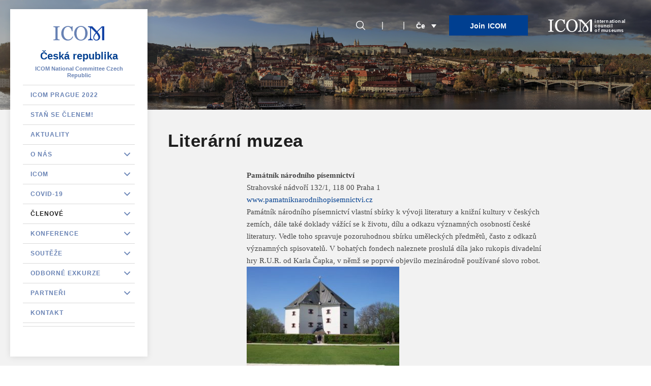

--- FILE ---
content_type: text/html; charset=UTF-8
request_url: https://icom-czech.mini.icom.museum/clenove/muzea-literatury/
body_size: 26346
content:

<!doctype html>
<!--[if lt IE 7]><html class="no-js ie ie6 lt-ie9 lt-ie8 lt-ie7" lang="cs-CZ" prefix="og: http://ogp.me/ns#"> <![endif]-->
<!--[if IE 7]><html class="no-js ie ie7 lt-ie9 lt-ie8" lang="cs-CZ" prefix="og: http://ogp.me/ns#"> <![endif]-->
<!--[if IE 8]><html class="no-js ie ie8 lt-ie9" lang="cs-CZ" prefix="og: http://ogp.me/ns#"> <![endif]-->
<!--[if gt IE 8]><!-->
<html class="no-js" lang="cs-CZ" prefix="og: http://ogp.me/ns#" style="--main-color: #003f90">
<!--<![endif]-->

<head>
    <meta charset="UTF-8" />
<script type="text/javascript">
var gform;gform||(document.addEventListener("gform_main_scripts_loaded",function(){gform.scriptsLoaded=!0}),document.addEventListener("gform/theme/scripts_loaded",function(){gform.themeScriptsLoaded=!0}),window.addEventListener("DOMContentLoaded",function(){gform.domLoaded=!0}),gform={domLoaded:!1,scriptsLoaded:!1,themeScriptsLoaded:!1,isFormEditor:()=>"function"==typeof InitializeEditor,callIfLoaded:function(o){return!(!gform.domLoaded||!gform.scriptsLoaded||!gform.themeScriptsLoaded&&!gform.isFormEditor()||(gform.isFormEditor()&&console.warn("The use of gform.initializeOnLoaded() is deprecated in the form editor context and will be removed in Gravity Forms 3.1."),o(),0))},initializeOnLoaded:function(o){gform.callIfLoaded(o)||(document.addEventListener("gform_main_scripts_loaded",()=>{gform.scriptsLoaded=!0,gform.callIfLoaded(o)}),document.addEventListener("gform/theme/scripts_loaded",()=>{gform.themeScriptsLoaded=!0,gform.callIfLoaded(o)}),window.addEventListener("DOMContentLoaded",()=>{gform.domLoaded=!0,gform.callIfLoaded(o)}))},hooks:{action:{},filter:{}},addAction:function(o,r,e,t){gform.addHook("action",o,r,e,t)},addFilter:function(o,r,e,t){gform.addHook("filter",o,r,e,t)},doAction:function(o){gform.doHook("action",o,arguments)},applyFilters:function(o){return gform.doHook("filter",o,arguments)},removeAction:function(o,r){gform.removeHook("action",o,r)},removeFilter:function(o,r,e){gform.removeHook("filter",o,r,e)},addHook:function(o,r,e,t,n){null==gform.hooks[o][r]&&(gform.hooks[o][r]=[]);var d=gform.hooks[o][r];null==n&&(n=r+"_"+d.length),gform.hooks[o][r].push({tag:n,callable:e,priority:t=null==t?10:t})},doHook:function(r,o,e){var t;if(e=Array.prototype.slice.call(e,1),null!=gform.hooks[r][o]&&((o=gform.hooks[r][o]).sort(function(o,r){return o.priority-r.priority}),o.forEach(function(o){"function"!=typeof(t=o.callable)&&(t=window[t]),"action"==r?t.apply(null,e):e[0]=t.apply(null,e)})),"filter"==r)return e[0]},removeHook:function(o,r,t,n){var e;null!=gform.hooks[o][r]&&(e=(e=gform.hooks[o][r]).filter(function(o,r,e){return!!(null!=n&&n!=o.tag||null!=t&&t!=o.priority)}),gform.hooks[o][r]=e)}});
</script>

    <title>
                Literární muzea - ICOM CZECHIA - ICOM CZECHIA
            </title>
    <meta name="description" content="Just another ICOM Network site">
    <link rel="stylesheet" href="https://icom-czech.mini.icom.museum/wp-content/themes/icom-minisites/newp_icom_minisites.css?v=5" type="text/css" media="screen" />
    <link rel="stylesheet" href="https://icom-czech.mini.icom.museum/wp-content/themes/icom-minisites/style.css" type="text/css" media="screen" />
    <link rel="stylesheet" href="https://icom-czech.mini.icom.museum/wp-content/themes/icom-minisites/src/icomoon/style.less" type="text/css" media="screen" />
        <link rel="stylesheet" href="https://icom-czech.mini.icom.museum/wp-content/themes/icom-minisites/build/app.9d5a120f.css" type="text/css" media="screen" />
        <meta http-equiv="Content-Type" content="text/html; charset=UTF-8" />
    <meta http-equiv="X-UA-Compatible" content="IE=edge">
    <meta name="viewport" content="width=device-width, initial-scale=1, user-scalable=no">
    <link rel="author" href="https://icom-czech.mini.icom.museum/wp-content/themes/icom-minisites/humans.txt" />
    <link rel="pingback" href="https://icom-czech.mini.icom.museum/xmlrpc.php" />
    <link rel="apple-touch-icon" sizes="57x57" href="/wp-content/themes/icom-minisites/src/images/favicon/apple-icon-57x57.png">
    <link rel="apple-touch-icon" sizes="60x60" href="/wp-content/themes/icom-minisites/src/images/favicon/apple-icon-60x60.png">
    <link rel="apple-touch-icon" sizes="72x72" href="/wp-content/themes/icom-minisites/src/images/favicon/apple-icon-72x72.png">
    <link rel="apple-touch-icon" sizes="76x76" href="/wp-content/themes/icom-minisites/src/images/favicon/apple-icon-76x76.png">
    <link rel="apple-touch-icon" sizes="114x114" href="/wp-content/themes/icom-minisites/src/images/favicon/apple-icon-114x114.png">
    <link rel="apple-touch-icon" sizes="120x120" href="/wp-content/themes/icom-minisites/src/images/favicon/apple-icon-120x120.png">
    <link rel="apple-touch-icon" sizes="144x144" href="/wp-content/themes/icom-minisites/src/images/favicon/apple-icon-144x144.png">
    <link rel="apple-touch-icon" sizes="152x152" href="/wp-content/themes/icom-minisites/src/images/favicon/apple-icon-152x152.png">
    <link rel="apple-touch-icon" sizes="180x180" href="/wp-content/themes/icom-minisites/src/images/favicon/apple-icon-180x180.png">
    <link rel="icon" type="image/png" sizes="192x192"  href="/wp-content/themes/icom-minisites/src/images/favicon/android-icon-192x192.png">
    <link rel="icon" type="image/png" sizes="32x32" href="/wp-content/themes/icom-minisites/src/images/favicon/favicon-32x32.png">
    <link rel="icon" type="image/png" sizes="96x96" href="/wp-content/themes/icom-minisites/src/images/favicon/favicon-96x96.png">
    <link rel="icon" type="image/png" sizes="16x16" href="/wp-content/themes/icom-minisites/src/images/favicon/favicon-16x16.png">
    <link rel="manifest" href="/wp-content/themes/icom-minisites/src/images/favicon/manifest.json">
    <meta name="msapplication-TileColor" content="#ffffff">
    <meta name="msapplication-TileImage" content="/ms-icon-144x144.png">
    <meta name="theme-color" content="#ffffff">
    <meta name='robots' content='max-image-preview:large' />
<link rel="alternate" hreflang="cs" href="https://icom-czech.mini.icom.museum/clenove/muzea-literatury/" />
<link rel="alternate" hreflang="en" href="https://icom-czech.mini.icom.museum/en/members/literature-museums/" />
<link rel="alternate" hreflang="x-default" href="https://icom-czech.mini.icom.museum/clenove/muzea-literatury/" />

<!-- This site is optimized with the Yoast SEO Premium plugin v7.5.1 - https://yoast.com/wordpress/plugins/seo/ -->
<link rel="canonical" href="https://icom-czech.mini.icom.museum/clenove/muzea-literatury/" />
<meta property="og:locale" content="cs_CZ" />
<meta property="og:type" content="article" />
<meta property="og:title" content="Literární muzea - ICOM CZECHIA" />
<meta property="og:description" content="Památník národního písemnictví Strahovské nádvoří 132/1, 118 00 Praha 1 www.pamatniknarodnihopisemnictvi.cz Památník národního písemnictví vlastní sbírky k vývoji literatury a knižní kultury v českých zemích, dále také doklady vážící se k životu, dílu a odkazu významných osobností české literatury. Vedle toho spravuje pozoruhodnou sbírku uměleckých předmětů, často z odkazů významných spisovatelů. V bohatých fondech naleznete &hellip;" />
<meta property="og:url" content="https://icom-czech.mini.icom.museum/clenove/muzea-literatury/" />
<meta property="og:site_name" content="ICOM CZECHIA" />
<meta property="og:image" content="https://icom-czech.mini.icom.museum/wp-content/uploads/sites/34/2020/07/pamatnik_narodniho_pisemnictvi.jpg" />
<meta property="og:image:secure_url" content="https://icom-czech.mini.icom.museum/wp-content/uploads/sites/34/2020/07/pamatnik_narodniho_pisemnictvi.jpg" />
<meta property="og:image:width" content="756" />
<meta property="og:image:height" content="504" />
<meta property="og:image" content="https://icom-czech.mini.icom.museum/wp-content/uploads/sites/34/2020/07/galerie_vytvarneho_umeni_v_havlickove_brode.jpg" />
<meta property="og:image:secure_url" content="https://icom-czech.mini.icom.museum/wp-content/uploads/sites/34/2020/07/galerie_vytvarneho_umeni_v_havlickove_brode.jpg" />
<meta property="og:image:width" content="706" />
<meta property="og:image:height" content="1009" />
<meta property="og:image" content="https://icom-czech.mini.icom.museum/wp-content/uploads/sites/34/2020/08/institut_umeni_divadelni_ustav-1.jpg" />
<meta property="og:image:secure_url" content="https://icom-czech.mini.icom.museum/wp-content/uploads/sites/34/2020/08/institut_umeni_divadelni_ustav-1.jpg" />
<meta property="og:image:width" content="750" />
<meta property="og:image:height" content="500" />
<meta property="og:image" content="https://icom-czech.mini.icom.museum/wp-content/uploads/sites/34/2020/09/moravska_zemska_knihovna.jpg" />
<meta property="og:image:secure_url" content="https://icom-czech.mini.icom.museum/wp-content/uploads/sites/34/2020/09/moravska_zemska_knihovna.jpg" />
<meta property="og:image:width" content="736" />
<meta property="og:image:height" content="493" />
<meta property="og:image" content="https://icom-czech.mini.icom.museum/wp-content/uploads/sites/34/2020/07/muzeum_jana_amose_komenskeho_v_uherskem_brode.jpg" />
<meta property="og:image:secure_url" content="https://icom-czech.mini.icom.museum/wp-content/uploads/sites/34/2020/07/muzeum_jana_amose_komenskeho_v_uherskem_brode.jpg" />
<meta property="og:image:width" content="815" />
<meta property="og:image:height" content="543" />
<meta property="og:image" content="https://icom-czech.mini.icom.museum/wp-content/uploads/sites/34/2020/10/narodni_knihovna_restauratorske_oddeleni.jpg" />
<meta property="og:image:secure_url" content="https://icom-czech.mini.icom.museum/wp-content/uploads/sites/34/2020/10/narodni_knihovna_restauratorske_oddeleni.jpg" />
<meta property="og:image:width" content="760" />
<meta property="og:image:height" content="528" />
<meta property="og:image" content="https://icom-czech.mini.icom.museum/wp-content/uploads/sites/34/2020/09/narodni_pedagogicke_muzeum_a_knihovna_j_a_komenskeho.jpg" />
<meta property="og:image:secure_url" content="https://icom-czech.mini.icom.museum/wp-content/uploads/sites/34/2020/09/narodni_pedagogicke_muzeum_a_knihovna_j_a_komenskeho.jpg" />
<meta property="og:image:width" content="747" />
<meta property="og:image:height" content="1128" />
<meta property="og:image" content="https://icom-czech.mini.icom.museum/wp-content/uploads/sites/34/2020/07/postovni_muzeum.jpg" />
<meta property="og:image:secure_url" content="https://icom-czech.mini.icom.museum/wp-content/uploads/sites/34/2020/07/postovni_muzeum.jpg" />
<meta property="og:image:width" content="766" />
<meta property="og:image:height" content="808" />
<meta property="og:image" content="https://icom-czech.mini.icom.museum/wp-content/uploads/sites/34/2020/08/sladovna_pisek.jpg" />
<meta property="og:image:secure_url" content="https://icom-czech.mini.icom.museum/wp-content/uploads/sites/34/2020/08/sladovna_pisek.jpg" />
<meta property="og:image:width" content="753" />
<meta property="og:image:height" content="500" />
<meta name="twitter:card" content="summary_large_image" />
<meta name="twitter:description" content="Památník národního písemnictví Strahovské nádvoří 132/1, 118 00 Praha 1 www.pamatniknarodnihopisemnictvi.cz Památník národního písemnictví vlastní sbírky k vývoji literatury a knižní kultury v českých zemích, dále také doklady vážící se k životu, dílu a odkazu významných osobností české literatury. Vedle toho spravuje pozoruhodnou sbírku uměleckých předmětů, často z odkazů významných spisovatelů. V bohatých fondech naleznete [&hellip;]" />
<meta name="twitter:title" content="Literární muzea - ICOM CZECHIA" />
<meta name="twitter:image" content="https://icom-czech.mini.icom.museum/wp-content/uploads/sites/34/2020/07/pamatnik_narodniho_pisemnictvi-300x200.jpg" />
<!-- / Yoast SEO Premium plugin. -->

<script type="text/javascript">
window._wpemojiSettings = {"baseUrl":"https:\/\/s.w.org\/images\/core\/emoji\/14.0.0\/72x72\/","ext":".png","svgUrl":"https:\/\/s.w.org\/images\/core\/emoji\/14.0.0\/svg\/","svgExt":".svg","source":{"concatemoji":"https:\/\/icom-czech.mini.icom.museum\/wp-includes\/js\/wp-emoji-release.min.js?ver=6.3.7"}};
/*! This file is auto-generated */
!function(i,n){var o,s,e;function c(e){try{var t={supportTests:e,timestamp:(new Date).valueOf()};sessionStorage.setItem(o,JSON.stringify(t))}catch(e){}}function p(e,t,n){e.clearRect(0,0,e.canvas.width,e.canvas.height),e.fillText(t,0,0);var t=new Uint32Array(e.getImageData(0,0,e.canvas.width,e.canvas.height).data),r=(e.clearRect(0,0,e.canvas.width,e.canvas.height),e.fillText(n,0,0),new Uint32Array(e.getImageData(0,0,e.canvas.width,e.canvas.height).data));return t.every(function(e,t){return e===r[t]})}function u(e,t,n){switch(t){case"flag":return n(e,"\ud83c\udff3\ufe0f\u200d\u26a7\ufe0f","\ud83c\udff3\ufe0f\u200b\u26a7\ufe0f")?!1:!n(e,"\ud83c\uddfa\ud83c\uddf3","\ud83c\uddfa\u200b\ud83c\uddf3")&&!n(e,"\ud83c\udff4\udb40\udc67\udb40\udc62\udb40\udc65\udb40\udc6e\udb40\udc67\udb40\udc7f","\ud83c\udff4\u200b\udb40\udc67\u200b\udb40\udc62\u200b\udb40\udc65\u200b\udb40\udc6e\u200b\udb40\udc67\u200b\udb40\udc7f");case"emoji":return!n(e,"\ud83e\udef1\ud83c\udffb\u200d\ud83e\udef2\ud83c\udfff","\ud83e\udef1\ud83c\udffb\u200b\ud83e\udef2\ud83c\udfff")}return!1}function f(e,t,n){var r="undefined"!=typeof WorkerGlobalScope&&self instanceof WorkerGlobalScope?new OffscreenCanvas(300,150):i.createElement("canvas"),a=r.getContext("2d",{willReadFrequently:!0}),o=(a.textBaseline="top",a.font="600 32px Arial",{});return e.forEach(function(e){o[e]=t(a,e,n)}),o}function t(e){var t=i.createElement("script");t.src=e,t.defer=!0,i.head.appendChild(t)}"undefined"!=typeof Promise&&(o="wpEmojiSettingsSupports",s=["flag","emoji"],n.supports={everything:!0,everythingExceptFlag:!0},e=new Promise(function(e){i.addEventListener("DOMContentLoaded",e,{once:!0})}),new Promise(function(t){var n=function(){try{var e=JSON.parse(sessionStorage.getItem(o));if("object"==typeof e&&"number"==typeof e.timestamp&&(new Date).valueOf()<e.timestamp+604800&&"object"==typeof e.supportTests)return e.supportTests}catch(e){}return null}();if(!n){if("undefined"!=typeof Worker&&"undefined"!=typeof OffscreenCanvas&&"undefined"!=typeof URL&&URL.createObjectURL&&"undefined"!=typeof Blob)try{var e="postMessage("+f.toString()+"("+[JSON.stringify(s),u.toString(),p.toString()].join(",")+"));",r=new Blob([e],{type:"text/javascript"}),a=new Worker(URL.createObjectURL(r),{name:"wpTestEmojiSupports"});return void(a.onmessage=function(e){c(n=e.data),a.terminate(),t(n)})}catch(e){}c(n=f(s,u,p))}t(n)}).then(function(e){for(var t in e)n.supports[t]=e[t],n.supports.everything=n.supports.everything&&n.supports[t],"flag"!==t&&(n.supports.everythingExceptFlag=n.supports.everythingExceptFlag&&n.supports[t]);n.supports.everythingExceptFlag=n.supports.everythingExceptFlag&&!n.supports.flag,n.DOMReady=!1,n.readyCallback=function(){n.DOMReady=!0}}).then(function(){return e}).then(function(){var e;n.supports.everything||(n.readyCallback(),(e=n.source||{}).concatemoji?t(e.concatemoji):e.wpemoji&&e.twemoji&&(t(e.twemoji),t(e.wpemoji)))}))}((window,document),window._wpemojiSettings);
</script>
<style type="text/css">
img.wp-smiley,
img.emoji {
	display: inline !important;
	border: none !important;
	box-shadow: none !important;
	height: 1em !important;
	width: 1em !important;
	margin: 0 0.07em !important;
	vertical-align: -0.1em !important;
	background: none !important;
	padding: 0 !important;
}
</style>
	<link rel='stylesheet' id='wpml-legacy-dropdown-0-css' href='https://icom-czech.mini.icom.museum/wp-content/plugins/sitepress-multilingual-cms/templates/language-switchers/legacy-dropdown/style.min.css?ver=1' type='text/css' media='all' />
<link rel='stylesheet' id='gforms_reset_css-css' href='https://icom-czech.mini.icom.museum/wp-content/plugins/gravityforms/legacy/css/formreset.min.css?ver=2.9.23' type='text/css' media='all' />
<link rel='stylesheet' id='gforms_formsmain_css-css' href='https://icom-czech.mini.icom.museum/wp-content/plugins/gravityforms/legacy/css/formsmain.min.css?ver=2.9.23' type='text/css' media='all' />
<link rel='stylesheet' id='gforms_ready_class_css-css' href='https://icom-czech.mini.icom.museum/wp-content/plugins/gravityforms/legacy/css/readyclass.min.css?ver=2.9.23' type='text/css' media='all' />
<link rel='stylesheet' id='gforms_browsers_css-css' href='https://icom-czech.mini.icom.museum/wp-content/plugins/gravityforms/legacy/css/browsers.min.css?ver=2.9.23' type='text/css' media='all' />
<link rel='stylesheet' id='wp-block-library-css' href='https://icom-czech.mini.icom.museum/wp-includes/css/dist/block-library/style.min.css?ver=6.3.7' type='text/css' media='all' />
<style id='classic-theme-styles-inline-css' type='text/css'>
/*! This file is auto-generated */
.wp-block-button__link{color:#fff;background-color:#32373c;border-radius:9999px;box-shadow:none;text-decoration:none;padding:calc(.667em + 2px) calc(1.333em + 2px);font-size:1.125em}.wp-block-file__button{background:#32373c;color:#fff;text-decoration:none}
</style>
<style id='global-styles-inline-css' type='text/css'>
body{--wp--preset--color--black: #000000;--wp--preset--color--cyan-bluish-gray: #abb8c3;--wp--preset--color--white: #ffffff;--wp--preset--color--pale-pink: #f78da7;--wp--preset--color--vivid-red: #cf2e2e;--wp--preset--color--luminous-vivid-orange: #ff6900;--wp--preset--color--luminous-vivid-amber: #fcb900;--wp--preset--color--light-green-cyan: #7bdcb5;--wp--preset--color--vivid-green-cyan: #00d084;--wp--preset--color--pale-cyan-blue: #8ed1fc;--wp--preset--color--vivid-cyan-blue: #0693e3;--wp--preset--color--vivid-purple: #9b51e0;--wp--preset--gradient--vivid-cyan-blue-to-vivid-purple: linear-gradient(135deg,rgba(6,147,227,1) 0%,rgb(155,81,224) 100%);--wp--preset--gradient--light-green-cyan-to-vivid-green-cyan: linear-gradient(135deg,rgb(122,220,180) 0%,rgb(0,208,130) 100%);--wp--preset--gradient--luminous-vivid-amber-to-luminous-vivid-orange: linear-gradient(135deg,rgba(252,185,0,1) 0%,rgba(255,105,0,1) 100%);--wp--preset--gradient--luminous-vivid-orange-to-vivid-red: linear-gradient(135deg,rgba(255,105,0,1) 0%,rgb(207,46,46) 100%);--wp--preset--gradient--very-light-gray-to-cyan-bluish-gray: linear-gradient(135deg,rgb(238,238,238) 0%,rgb(169,184,195) 100%);--wp--preset--gradient--cool-to-warm-spectrum: linear-gradient(135deg,rgb(74,234,220) 0%,rgb(151,120,209) 20%,rgb(207,42,186) 40%,rgb(238,44,130) 60%,rgb(251,105,98) 80%,rgb(254,248,76) 100%);--wp--preset--gradient--blush-light-purple: linear-gradient(135deg,rgb(255,206,236) 0%,rgb(152,150,240) 100%);--wp--preset--gradient--blush-bordeaux: linear-gradient(135deg,rgb(254,205,165) 0%,rgb(254,45,45) 50%,rgb(107,0,62) 100%);--wp--preset--gradient--luminous-dusk: linear-gradient(135deg,rgb(255,203,112) 0%,rgb(199,81,192) 50%,rgb(65,88,208) 100%);--wp--preset--gradient--pale-ocean: linear-gradient(135deg,rgb(255,245,203) 0%,rgb(182,227,212) 50%,rgb(51,167,181) 100%);--wp--preset--gradient--electric-grass: linear-gradient(135deg,rgb(202,248,128) 0%,rgb(113,206,126) 100%);--wp--preset--gradient--midnight: linear-gradient(135deg,rgb(2,3,129) 0%,rgb(40,116,252) 100%);--wp--preset--font-size--small: 13px;--wp--preset--font-size--medium: 20px;--wp--preset--font-size--large: 36px;--wp--preset--font-size--x-large: 42px;--wp--preset--spacing--20: 0.44rem;--wp--preset--spacing--30: 0.67rem;--wp--preset--spacing--40: 1rem;--wp--preset--spacing--50: 1.5rem;--wp--preset--spacing--60: 2.25rem;--wp--preset--spacing--70: 3.38rem;--wp--preset--spacing--80: 5.06rem;--wp--preset--shadow--natural: 6px 6px 9px rgba(0, 0, 0, 0.2);--wp--preset--shadow--deep: 12px 12px 50px rgba(0, 0, 0, 0.4);--wp--preset--shadow--sharp: 6px 6px 0px rgba(0, 0, 0, 0.2);--wp--preset--shadow--outlined: 6px 6px 0px -3px rgba(255, 255, 255, 1), 6px 6px rgba(0, 0, 0, 1);--wp--preset--shadow--crisp: 6px 6px 0px rgba(0, 0, 0, 1);}:where(.is-layout-flex){gap: 0.5em;}:where(.is-layout-grid){gap: 0.5em;}body .is-layout-flow > .alignleft{float: left;margin-inline-start: 0;margin-inline-end: 2em;}body .is-layout-flow > .alignright{float: right;margin-inline-start: 2em;margin-inline-end: 0;}body .is-layout-flow > .aligncenter{margin-left: auto !important;margin-right: auto !important;}body .is-layout-constrained > .alignleft{float: left;margin-inline-start: 0;margin-inline-end: 2em;}body .is-layout-constrained > .alignright{float: right;margin-inline-start: 2em;margin-inline-end: 0;}body .is-layout-constrained > .aligncenter{margin-left: auto !important;margin-right: auto !important;}body .is-layout-constrained > :where(:not(.alignleft):not(.alignright):not(.alignfull)){max-width: var(--wp--style--global--content-size);margin-left: auto !important;margin-right: auto !important;}body .is-layout-constrained > .alignwide{max-width: var(--wp--style--global--wide-size);}body .is-layout-flex{display: flex;}body .is-layout-flex{flex-wrap: wrap;align-items: center;}body .is-layout-flex > *{margin: 0;}body .is-layout-grid{display: grid;}body .is-layout-grid > *{margin: 0;}:where(.wp-block-columns.is-layout-flex){gap: 2em;}:where(.wp-block-columns.is-layout-grid){gap: 2em;}:where(.wp-block-post-template.is-layout-flex){gap: 1.25em;}:where(.wp-block-post-template.is-layout-grid){gap: 1.25em;}.has-black-color{color: var(--wp--preset--color--black) !important;}.has-cyan-bluish-gray-color{color: var(--wp--preset--color--cyan-bluish-gray) !important;}.has-white-color{color: var(--wp--preset--color--white) !important;}.has-pale-pink-color{color: var(--wp--preset--color--pale-pink) !important;}.has-vivid-red-color{color: var(--wp--preset--color--vivid-red) !important;}.has-luminous-vivid-orange-color{color: var(--wp--preset--color--luminous-vivid-orange) !important;}.has-luminous-vivid-amber-color{color: var(--wp--preset--color--luminous-vivid-amber) !important;}.has-light-green-cyan-color{color: var(--wp--preset--color--light-green-cyan) !important;}.has-vivid-green-cyan-color{color: var(--wp--preset--color--vivid-green-cyan) !important;}.has-pale-cyan-blue-color{color: var(--wp--preset--color--pale-cyan-blue) !important;}.has-vivid-cyan-blue-color{color: var(--wp--preset--color--vivid-cyan-blue) !important;}.has-vivid-purple-color{color: var(--wp--preset--color--vivid-purple) !important;}.has-black-background-color{background-color: var(--wp--preset--color--black) !important;}.has-cyan-bluish-gray-background-color{background-color: var(--wp--preset--color--cyan-bluish-gray) !important;}.has-white-background-color{background-color: var(--wp--preset--color--white) !important;}.has-pale-pink-background-color{background-color: var(--wp--preset--color--pale-pink) !important;}.has-vivid-red-background-color{background-color: var(--wp--preset--color--vivid-red) !important;}.has-luminous-vivid-orange-background-color{background-color: var(--wp--preset--color--luminous-vivid-orange) !important;}.has-luminous-vivid-amber-background-color{background-color: var(--wp--preset--color--luminous-vivid-amber) !important;}.has-light-green-cyan-background-color{background-color: var(--wp--preset--color--light-green-cyan) !important;}.has-vivid-green-cyan-background-color{background-color: var(--wp--preset--color--vivid-green-cyan) !important;}.has-pale-cyan-blue-background-color{background-color: var(--wp--preset--color--pale-cyan-blue) !important;}.has-vivid-cyan-blue-background-color{background-color: var(--wp--preset--color--vivid-cyan-blue) !important;}.has-vivid-purple-background-color{background-color: var(--wp--preset--color--vivid-purple) !important;}.has-black-border-color{border-color: var(--wp--preset--color--black) !important;}.has-cyan-bluish-gray-border-color{border-color: var(--wp--preset--color--cyan-bluish-gray) !important;}.has-white-border-color{border-color: var(--wp--preset--color--white) !important;}.has-pale-pink-border-color{border-color: var(--wp--preset--color--pale-pink) !important;}.has-vivid-red-border-color{border-color: var(--wp--preset--color--vivid-red) !important;}.has-luminous-vivid-orange-border-color{border-color: var(--wp--preset--color--luminous-vivid-orange) !important;}.has-luminous-vivid-amber-border-color{border-color: var(--wp--preset--color--luminous-vivid-amber) !important;}.has-light-green-cyan-border-color{border-color: var(--wp--preset--color--light-green-cyan) !important;}.has-vivid-green-cyan-border-color{border-color: var(--wp--preset--color--vivid-green-cyan) !important;}.has-pale-cyan-blue-border-color{border-color: var(--wp--preset--color--pale-cyan-blue) !important;}.has-vivid-cyan-blue-border-color{border-color: var(--wp--preset--color--vivid-cyan-blue) !important;}.has-vivid-purple-border-color{border-color: var(--wp--preset--color--vivid-purple) !important;}.has-vivid-cyan-blue-to-vivid-purple-gradient-background{background: var(--wp--preset--gradient--vivid-cyan-blue-to-vivid-purple) !important;}.has-light-green-cyan-to-vivid-green-cyan-gradient-background{background: var(--wp--preset--gradient--light-green-cyan-to-vivid-green-cyan) !important;}.has-luminous-vivid-amber-to-luminous-vivid-orange-gradient-background{background: var(--wp--preset--gradient--luminous-vivid-amber-to-luminous-vivid-orange) !important;}.has-luminous-vivid-orange-to-vivid-red-gradient-background{background: var(--wp--preset--gradient--luminous-vivid-orange-to-vivid-red) !important;}.has-very-light-gray-to-cyan-bluish-gray-gradient-background{background: var(--wp--preset--gradient--very-light-gray-to-cyan-bluish-gray) !important;}.has-cool-to-warm-spectrum-gradient-background{background: var(--wp--preset--gradient--cool-to-warm-spectrum) !important;}.has-blush-light-purple-gradient-background{background: var(--wp--preset--gradient--blush-light-purple) !important;}.has-blush-bordeaux-gradient-background{background: var(--wp--preset--gradient--blush-bordeaux) !important;}.has-luminous-dusk-gradient-background{background: var(--wp--preset--gradient--luminous-dusk) !important;}.has-pale-ocean-gradient-background{background: var(--wp--preset--gradient--pale-ocean) !important;}.has-electric-grass-gradient-background{background: var(--wp--preset--gradient--electric-grass) !important;}.has-midnight-gradient-background{background: var(--wp--preset--gradient--midnight) !important;}.has-small-font-size{font-size: var(--wp--preset--font-size--small) !important;}.has-medium-font-size{font-size: var(--wp--preset--font-size--medium) !important;}.has-large-font-size{font-size: var(--wp--preset--font-size--large) !important;}.has-x-large-font-size{font-size: var(--wp--preset--font-size--x-large) !important;}
.wp-block-navigation a:where(:not(.wp-element-button)){color: inherit;}
:where(.wp-block-post-template.is-layout-flex){gap: 1.25em;}:where(.wp-block-post-template.is-layout-grid){gap: 1.25em;}
:where(.wp-block-columns.is-layout-flex){gap: 2em;}:where(.wp-block-columns.is-layout-grid){gap: 2em;}
.wp-block-pullquote{font-size: 1.5em;line-height: 1.6;}
</style>
<link rel='stylesheet' id='wpml-menu-item-0-css' href='https://icom-czech.mini.icom.museum/wp-content/plugins/sitepress-multilingual-cms/templates/language-switchers/menu-item/style.min.css?ver=1' type='text/css' media='all' />
<link rel='stylesheet' id='cms-navigation-style-base-css' href='https://icom-czech.mini.icom.museum/wp-content/plugins/wpml-cms-nav/res/css/cms-navigation-base.css?ver=1.5.5' type='text/css' media='screen' />
<link rel='stylesheet' id='cms-navigation-style-css' href='https://icom-czech.mini.icom.museum/wp-content/plugins/wpml-cms-nav/res/css/cms-navigation.css?ver=1.5.5' type='text/css' media='screen' />
<link rel='stylesheet' id='tablepress-default-css' href='https://icom-czech.mini.icom.museum/wp-content/plugins/tablepress/css/build/default.css?ver=2.1.7' type='text/css' media='all' />
<link rel='stylesheet' id='icomoon-css' href='https://icom-czech.mini.icom.museum/wp-content/themes/icom-minisites/src/icomoon/style.less?ver=6.3.7' type='text/css' media='all' />
<link rel='stylesheet' id='sib-front-css-css' href='https://icom-czech.mini.icom.museum/wp-content/plugins/mailin/css/mailin-front.css?ver=6.3.7' type='text/css' media='all' />
<script type='text/javascript' src='https://icom-czech.mini.icom.museum/wp-content/plugins/sitepress-multilingual-cms/templates/language-switchers/legacy-dropdown/script.min.js?ver=1' id='wpml-legacy-dropdown-0-js'></script>
<script type='text/javascript' src='https://icom-czech.mini.icom.museum/wp-includes/js/jquery/jquery.min.js?ver=3.7.0' id='jquery-core-js'></script>
<script type='text/javascript' src='https://icom-czech.mini.icom.museum/wp-includes/js/jquery/jquery-migrate.min.js?ver=3.4.1' id='jquery-migrate-js'></script>
<script type='text/javascript' defer='defer' src='https://icom-czech.mini.icom.museum/wp-content/plugins/gravityforms/js/jquery.json.min.js?ver=2.9.23' id='gform_json-js'></script>
<script type='text/javascript' id='gform_gravityforms-js-extra'>
/* <![CDATA[ */
var gf_global = {"gf_currency_config":{"name":"U.S. Dollar","symbol_left":"$","symbol_right":"","symbol_padding":"","thousand_separator":",","decimal_separator":".","decimals":2,"code":"USD"},"base_url":"https:\/\/icom-czech.mini.icom.museum\/wp-content\/plugins\/gravityforms","number_formats":[],"spinnerUrl":"https:\/\/icom-czech.mini.icom.museum\/wp-content\/plugins\/gravityforms\/images\/spinner.svg","version_hash":"030b8ec59f4a7e9edcd736f80614c409","strings":{"newRowAdded":"New row added.","rowRemoved":"Row removed","formSaved":"The form has been saved.  The content contains the link to return and complete the form."}};
var gform_i18n = {"datepicker":{"days":{"monday":"Mo","tuesday":"Tu","wednesday":"We","thursday":"Th","friday":"Fr","saturday":"Sa","sunday":"Su"},"months":{"january":"January","february":"February","march":"March","april":"April","may":"May","june":"June","july":"July","august":"August","september":"September","october":"October","november":"November","december":"December"},"firstDay":1,"iconText":"Select date"}};
var gf_legacy_multi = {"1":"1"};
var gform_gravityforms = {"strings":{"invalid_file_extension":"This type of file is not allowed. Must be one of the following:","delete_file":"Delete this file","in_progress":"in progress","file_exceeds_limit":"File exceeds size limit","illegal_extension":"This type of file is not allowed.","max_reached":"Maximum number of files reached","unknown_error":"There was a problem while saving the file on the server","currently_uploading":"Please wait for the uploading to complete","cancel":"Cancel","cancel_upload":"Cancel this upload","cancelled":"Cancelled","error":"Error","message":"Message"},"vars":{"images_url":"https:\/\/icom-czech.mini.icom.museum\/wp-content\/plugins\/gravityforms\/images"}};
/* ]]> */
</script>
<script type='text/javascript' defer='defer' src='https://icom-czech.mini.icom.museum/wp-content/plugins/gravityforms/js/gravityforms.min.js?ver=2.9.23' id='gform_gravityforms-js'></script>
<script type='text/javascript' defer='defer' src='https://icom-czech.mini.icom.museum/wp-content/plugins/gravityforms/assets/js/dist/utils.min.js?ver=380b7a5ec0757c78876bc8a59488f2f3' id='gform_gravityforms_utils-js'></script>
<script type='text/javascript' id='sib-front-js-js-extra'>
/* <![CDATA[ */
var sibErrMsg = {"invalidMail":"Please fill out valid email address","requiredField":"Please fill out required fields","invalidDateFormat":"Please fill out valid date format","invalidSMSFormat":"Please fill out valid phone number"};
var ajax_sib_front_object = {"ajax_url":"https:\/\/icom-czech.mini.icom.museum\/wp-admin\/admin-ajax.php","ajax_nonce":"c510af37e7","flag_url":"https:\/\/icom-czech.mini.icom.museum\/wp-content\/plugins\/mailin\/img\/flags\/"};
/* ]]> */
</script>
<script type='text/javascript' src='https://icom-czech.mini.icom.museum/wp-content/plugins/mailin/js/mailin-front.js?ver=1736789846' id='sib-front-js-js'></script>
<link rel="https://api.w.org/" href="https://icom-czech.mini.icom.museum/wp-json/" /><link rel="alternate" type="application/json" href="https://icom-czech.mini.icom.museum/wp-json/wp/v2/pages/619" /><link rel="EditURI" type="application/rsd+xml" title="RSD" href="https://icom-czech.mini.icom.museum/xmlrpc.php?rsd" />
<meta name="generator" content="WordPress 6.3.7" />
<link rel='shortlink' href='https://icom-czech.mini.icom.museum/?p=619' />
<link rel="alternate" type="application/json+oembed" href="https://icom-czech.mini.icom.museum/wp-json/oembed/1.0/embed?url=https%3A%2F%2Ficom-czech.mini.icom.museum%2Fclenove%2Fmuzea-literatury%2F" />
<link rel="alternate" type="text/xml+oembed" href="https://icom-czech.mini.icom.museum/wp-json/oembed/1.0/embed?url=https%3A%2F%2Ficom-czech.mini.icom.museum%2Fclenove%2Fmuzea-literatury%2F&#038;format=xml" />

		<!-- GA Google Analytics @ https://m0n.co/ga -->
		<script>
			(function(i,s,o,g,r,a,m){i['GoogleAnalyticsObject']=r;i[r]=i[r]||function(){
			(i[r].q=i[r].q||[]).push(arguments)},i[r].l=1*new Date();a=s.createElement(o),
			m=s.getElementsByTagName(o)[0];a.async=1;a.src=g;m.parentNode.insertBefore(a,m)
			})(window,document,'script','https://www.google-analytics.com/analytics.js','ga');
			ga('create', 'G-ZFQNCJWYN2', 'auto');
			ga('send', 'pageview');
		</script>

	<script type='text/javascript' data-cfasync='false'>var _mmunch = {'front': false, 'page': false, 'post': false, 'category': false, 'author': false, 'search': false, 'attachment': false, 'tag': false};_mmunch['page'] = true; _mmunch['pageData'] = {"ID":619,"post_name":"muzea-literatury","post_title":"Liter\u00e1rn\u00ed muzea","post_type":"page","post_author":"1","post_status":"publish"};</script><script data-cfasync="false" src="//a.mailmunch.co/app/v1/site.js" id="mailmunch-script" data-plugin="mc_mm" data-mailmunch-site-id="1024051" async></script><meta name="generator" content="WPML ver:4.6.5 stt:9,1;" />
<!-- Matomo -->
<script>
  var _paq = window._paq = window._paq || [];
  /* tracker methods like "setCustomDimension" should be called before "trackPageView" */
  _paq.push(['trackPageView']);
  _paq.push(['enableLinkTracking']);
  (function() {
    var u="//matomo.newp.fr/";
    _paq.push(['setTrackerUrl', u+'matomo.php']);
    _paq.push(['setSiteId', '49']);
    var d=document, g=d.createElement('script'), s=d.getElementsByTagName('script')[0];
    g.async=true; g.src=u+'matomo.js'; s.parentNode.insertBefore(g,s);
  })();
</script>
<!-- End Matomo Code -->
</head>

<body data-rsssl=1 class="page-template-default page page-id-619 page-child parent-pageid-133  " data-template="base.twig"
 data-color="#003f90">
		<header class="header-desktop uk-visible@s uk-visible@m">

  <div class="search-button">
    <button type="button" name="button" uk-toggle="target: .search-form; animation: uk-animation-slide-top-small"><span class="icon-search"></span></button>
  </div>
  <div class="social social_top">
                <a href="https://prague2022.icom.museum/" target="_blank"><i class="icon icon-icom prague 2022"></i></a>
              </div>

  <div class="langs">
    <div>
<div
	 class="wpml-ls-sidebars-header_lang wpml-ls wpml-ls-legacy-dropdown js-wpml-ls-legacy-dropdown">
	<ul>

		<li tabindex="0" class="wpml-ls-slot-header_lang wpml-ls-item wpml-ls-item-cs wpml-ls-current-language wpml-ls-first-item wpml-ls-item-legacy-dropdown">
			<a href="#" class="js-wpml-ls-item-toggle wpml-ls-item-toggle">
                <span class="wpml-ls-native">Če</span></a>

			<ul class="wpml-ls-sub-menu">
				
					<li class="wpml-ls-slot-header_lang wpml-ls-item wpml-ls-item-en wpml-ls-last-item">
						<a href="https://icom-czech.mini.icom.museum/en/members/literature-museums/" class="wpml-ls-link">
                            <span class="wpml-ls-native" lang="en">En</span><span class="wpml-ls-display"><span class="wpml-ls-bracket"> (</span>An<span class="wpml-ls-bracket">)</span></span></a>
					</li>

							</ul>

		</li>

	</ul>
</div>
</div>
  </div>

  <a href="https://icom-museum.my.site.com/" target="_blank" class="btn-text btn-animated-reverse btn-color-custom">Join ICOM</a>

  <a href="https://icom.museum" class="icom-logo icom-logo-small ">
    <svg xmlns="http://www.w3.org/2000/svg" viewBox="0 0 394.2 113.4">
      <path d="M49.3,110.7H.5v-5.4c1.4-.1,3.4-.3,5.9-.5a22.75,22.75,0,0,0,5.5-.9,8.3,8.3,0,0,0,3.7-2.7,8.13,8.13,0,0,0,1.1-4.8V18a11.69,11.69,0,0,0-.8-4.5c-.6-1.2-1.9-2.2-4-3A34.57,34.57,0,0,0,6.1,8.8,37.46,37.46,0,0,0,.5,7.9V2.5H49.2V7.9a43,43,0,0,0-5.6.6,34.59,34.59,0,0,0-5.7,1.3,6.14,6.14,0,0,0-3.9,3,10,10,0,0,0-1,4.6V95.7a9.36,9.36,0,0,0,1.1,4.5,7.56,7.56,0,0,0,3.8,3.1,29.49,29.49,0,0,0,5.2,1.3,31.93,31.93,0,0,0,6.1.8v5.3Z" transform="translate(-0.5 0.1)" />
      <path d="M110.4,113.3a47.6,47.6,0,0,1-18.6-3.8,46.09,46.09,0,0,1-15.7-11A55,55,0,0,1,65.3,81a63.64,63.64,0,0,1-4-23.3,65.11,65.11,0,0,1,4-23.5A54.73,54.73,0,0,1,76.3,16,49.21,49.21,0,0,1,92.7,4.3a52.52,52.52,0,0,1,34.7-2.1,52.39,52.39,0,0,1,12.3,5.6l3.1-5.2h6.1l.7,38.6h-6.3A78.78,78.78,0,0,0,139.6,29a46.9,46.9,0,0,0-5.7-11.2,25.76,25.76,0,0,0-8.7-8.1,22.11,22.11,0,0,0-11.5-2.9A29.17,29.17,0,0,0,100,10.1a31.54,31.54,0,0,0-11,9.7,47.43,47.43,0,0,0-6.9,15.7,83,83,0,0,0-2.5,21.3,66.62,66.62,0,0,0,2.6,19A51.39,51.39,0,0,0,89.7,91a35.59,35.59,0,0,0,11.5,10.1,30.75,30.75,0,0,0,14.9,3.7,31.4,31.4,0,0,0,20.3-7,40.47,40.47,0,0,0,11.4-16.9l5.7,2.7c-4.4,10.7-10.2,18.4-17.4,23C129,111,120.4,113.3,110.4,113.3Z" transform="translate(-0.5 0.1)" />
      <path d="M250.5,15.3a53.27,53.27,0,0,1,11.2,18,64.56,64.56,0,0,1,4,23.4,64.56,64.56,0,0,1-4.1,23.4A52.3,52.3,0,0,1,250.2,98a49.54,49.54,0,0,1-16.5,11.3,53.05,53.05,0,0,1-40.9-.2,46.27,46.27,0,0,1-16.4-11.8,52.08,52.08,0,0,1-10.8-18,64.66,64.66,0,0,1-3.9-22.6,64,64,0,0,1,4.1-23.5,53.71,53.71,0,0,1,11.4-17.9A47.79,47.79,0,0,1,193.9,3.9a52.5,52.5,0,0,1,40.2,0A48.41,48.41,0,0,1,250.5,15.3ZM239.1,92a52,52,0,0,0,6.2-15.7,90.51,90.51,0,0,0,1.9-19.6A86.81,86.81,0,0,0,245,36.3a49.93,49.93,0,0,0-6.4-15.9 30.67,30.67,0,0,0-10.5-10.1,28.62,28.62,0,0,0-14.5-3.6A28,28,0,0,0,198,10.9a31.15,31.15,0,0,0-10.4,11.2,56.9,56.9,0,0,0-5.7,15.7A96.11,96.11,0,0,0,180,56.7a92.11,92.11,0,0,0,2,19.8,48.78,48.78,0,0,0,6.3,15.7,29.89,29.89,0,0,0,10.4,10.5,28.7,28.7,0,0,0,14.9,3.8A29.12,29.12,0,0,0,239.1,92Z" transform="translate(-0.5 0.1)" />
      <path d="M377.6,11v99.7h17.1V2.5H376.5c-19.7,19-33.6,33.2-43.7,44.6C312.5,70,309.6,79.9,309.6,91s10.1,22.3,24.1,22.3c19.3,0,29.2-13.2,29.2-27.8,0-14.9-7.9-30.4-61.2-83H269V7.9c7.9,0,16.1,3.3,16.1,14.1V80.3c0,13.8-1,17.4-4,20.8-2.2,2.5-6.6,3.7-12.7,4.2v5.4h38.5v-5.4c-5.3,0-9.6-1.5-12.2-4.8-1.8-2.3-2.6-5.6-2.6-21.3v-63c50.1,45.6,57.1,63.2,57.1,73.6,0,10.2-6.4,17.2-16.4,17.2-10.4,0-16.8-7.5-16.8-17.2C316,77.8,325.2,60.1,377.6,11Z" transform="translate(-0.5 0.1)" />
    </svg>
    <span class="full"><span>international</span><span>council</span><span>of museums</span></span>
  </a>
</header>

<header class="header-mobile-top uk-hidden@m alternate">
  <div class="left">
    <a href="https://icom-czech.mini.icom.museum">
      <svg version="1.1" xmlns="http://www.w3.org/2000/svg" xmlns:xlink="http://www.w3.org/1999/xlink" x="0px" y="0px"
        viewBox="0 0 126.3 110.8" style="enable-background:new 0 0 126.3 110.8;" xml:space="preserve">
        <path d="M109.2,8.5v99.7h17.1V0h-18.2C88.4,19,74.5,33.2,64.4,44.6C44.1,67.5,41.2,77.4,41.2,88.5 c0,11,10.1,22.3,24.1,22.3c19.3,0,29.2-13.2,29.2-27.8c0-14.9-7.9-30.4-61.2-83C26.6,0,0.6,0,0.6,0v5.4c7.9,0,16.1,3.3,16.1,14.1 v58.3c0,13.8-1,17.4-4,20.8c-2.2,2.5-6.6,3.7-12.7,4.2v5.4h38.5v-5.4c-5.3,0-9.6-1.5-12.2-4.8c-1.8-2.3-2.6-5.6-2.6-21.3v-63 c50.1,45.6,57.1,63.2,57.1,73.6c0,10.2-6.4,17.2-16.4,17.2c-10.4,0-16.8-7.5-16.8-17.2C47.6,75.3,56.8,57.6,109.2,8.5z"></path>
      </svg>
    </a>
    <h1><a href="https://icom-czech.mini.icom.museum">Česká republika</a></h1>
  </div>
</header>

<div class="header-mobile-bottom uk-hidden@m">
  <div class="left">
    <a href="https://icom-czech.mini.icom.museum">
      <svg xmlns="http://www.w3.org/2000/svg" viewBox="0 0 394.2 113.4">
        <path d="M49.3,110.7H.5v-5.4c1.4-.1,3.4-.3,5.9-.5a22.75,22.75,0,0,0,5.5-.9,8.3,8.3,0,0,0,3.7-2.7,8.13,8.13,0,0,0,1.1-4.8V18a11.69,11.69,0,0,0-.8-4.5c-.6-1.2-1.9-2.2-4-3A34.57,34.57,0,0,0,6.1,8.8,37.46,37.46,0,0,0,.5,7.9V2.5H49.2V7.9a43,43,0,0,0-5.6.6,34.59,34.59,0,0,0-5.7,1.3,6.14,6.14,0,0,0-3.9,3,10,10,0,0,0-1,4.6V95.7a9.36,9.36,0,0,0,1.1,4.5,7.56,7.56,0,0,0,3.8,3.1,29.49,29.49,0,0,0,5.2,1.3,31.93,31.93,0,0,0,6.1.8v5.3Z" transform="translate(-0.5 0.1)"></path>
        <path d="M110.4,113.3a47.6,47.6,0,0,1-18.6-3.8,46.09,46.09,0,0,1-15.7-11A55,55,0,0,1,65.3,81a63.64,63.64,0,0,1-4-23.3,65.11,65.11,0,0,1,4-23.5A54.73,54.73,0,0,1,76.3,16,49.21,49.21,0,0,1,92.7,4.3a52.52,52.52,0,0,1,34.7-2.1,52.39,52.39,0,0,1,12.3,5.6l3.1-5.2h6.1l.7,38.6h-6.3A78.78,78.78,0,0,0,139.6,29a46.9,46.9,0,0,0-5.7-11.2,25.76,25.76,0,0,0-8.7-8.1,22.11,22.11,0,0,0-11.5-2.9A29.17,29.17,0,0,0,100,10.1a31.54,31.54,0,0,0-11,9.7,47.43,47.43,0,0,0-6.9,15.7,83,83,0,0,0-2.5,21.3,66.62,66.62,0,0,0,2.6,19A51.39,51.39,0,0,0,89.7,91a35.59,35.59,0,0,0,11.5,10.1,30.75,30.75,0,0,0,14.9,3.7,31.4,31.4,0,0,0,20.3-7,40.47,40.47,0,0,0,11.4-16.9l5.7,2.7c-4.4,10.7-10.2,18.4-17.4,23C129,111,120.4,113.3,110.4,113.3Z" transform="translate(-0.5 0.1)"></path>
        <path d="M250.5,15.3a53.27,53.27,0,0,1,11.2,18,64.56,64.56,0,0,1,4,23.4,64.56,64.56,0,0,1-4.1,23.4A52.3,52.3,0,0,1,250.2,98a49.54,49.54,0,0,1-16.5,11.3,53.05,53.05,0,0,1-40.9-.2,46.27,46.27,0,0,1-16.4-11.8,52.08,52.08,0,0,1-10.8-18,64.66,64.66,0,0,1-3.9-22.6,64,64,0,0,1,4.1-23.5,53.71,53.71,0,0,1,11.4-17.9A47.79,47.79,0,0,1,193.9,3.9a52.5,52.5,0,0,1,40.2,0A48.41,48.41,0,0,1,250.5,15.3ZM239.1,92a52,52,0,0,0,6.2-15.7,90.51,90.51,0,0,0,1.9-19.6A86.81,86.81,0,0,0,245,36.3a49.93,49.93,0,0,0-6.4-15.9 30.67,30.67,0,0,0-10.5-10.1,28.62,28.62,0,0,0-14.5-3.6A28,28,0,0,0,198,10.9a31.15,31.15,0,0,0-10.4,11.2,56.9,56.9,0,0,0-5.7,15.7A96.11,96.11,0,0,0,180,56.7a92.11,92.11,0,0,0,2,19.8,48.78,48.78,0,0,0,6.3,15.7,29.89,29.89,0,0,0,10.4,10.5,28.7,28.7,0,0,0,14.9,3.8A29.12,29.12,0,0,0,239.1,92Z" transform="translate(-0.5 0.1)"></path>
        <path d="M377.6,11v99.7h17.1V2.5H376.5c-19.7,19-33.6,33.2-43.7,44.6C312.5,70,309.6,79.9,309.6,91s10.1,22.3,24.1,22.3c19.3,0,29.2-13.2,29.2-27.8,0-14.9-7.9-30.4-61.2-83H269V7.9c7.9,0,16.1,3.3,16.1,14.1V80.3c0,13.8-1,17.4-4,20.8-2.2,2.5-6.6,3.7-12.7,4.2v5.4h38.5v-5.4c-5.3,0-9.6-1.5-12.2-4.8-1.8-2.3-2.6-5.6-2.6-21.3v-63c50.1,45.6,57.1,63.2,57.1,73.6,0,10.2-6.4,17.2-16.4,17.2-10.4,0-16.8-7.5-16.8-17.2C316,77.8,325.2,60.1,377.6,11Z" transform="translate(-0.5 0.1)"></path>
      </svg>
    </a>
  </div>
  <div class="right">
    <ul class="links">
      <li>
        <a href="https://icom.museum/en/member">
          <span class="icon-user" aria-hidden="true"></span>
        </a>
      </li>
      <li>
        <a href="#" uk-toggle="target: #menu-mobile">
          <svg width="48px" height="12px" viewBox="0 0 48 12" version="1.1" xmlns="http://www.w3.org/2000/svg"
            xmlns:xlink="http://www.w3.org/1999/xlink">
            <g id="Mobile" stroke="none" stroke-width="1" fill="none" fill-rule="evenodd">
              <g id="00-ICOM_Account-login_Mobile" transform="translate(-546.000000, -1076.000000)" stroke="#7390C5"
                stroke-width="1.5">
                <g id="tab-bar" transform="translate(0.000000, 1046.000000)">
                  <g id="Group-2" transform="translate(547.000000, 31.000000)">
                    <circle id="Oval" cx="5" cy="5" r="5"></circle>
                    <circle id="Oval" cx="23" cy="5" r="5"></circle>
                    <circle id="Oval" cx="41" cy="5" r="5"></circle>
                  </g>
                </g>
              </g>
            </g>
          </svg>
        </a>
      </li>
    </ul>
  </div>

</div>
	<menu class="menu-desktop uk-visible@s uk-visible@m" id="icom-menu">
	<div class="infos alternate" data-hover="container">
		<a href="https://icom-czech.mini.icom.museum" data-hover="source">
						<svg xmlns="http://www.w3.org/2000/svg" viewBox="0 0 394.2 113.4">
				<path d="M49.3,110.7H.5v-5.4c1.4-.1,3.4-.3,5.9-.5a22.75,22.75,0,0,0,5.5-.9,8.3,8.3,0,0,0,3.7-2.7,8.13,8.13,0,0,0,1.1-4.8V18a11.69,11.69,0,0,0-.8-4.5c-.6-1.2-1.9-2.2-4-3A34.57,34.57,0,0,0,6.1,8.8,37.46,37.46,0,0,0,.5,7.9V2.5H49.2V7.9a43,43,0,0,0-5.6.6,34.59,34.59,0,0,0-5.7,1.3,6.14,6.14,0,0,0-3.9,3,10,10,0,0,0-1,4.6V95.7a9.36,9.36,0,0,0,1.1,4.5,7.56,7.56,0,0,0,3.8,3.1,29.49,29.49,0,0,0,5.2,1.3,31.93,31.93,0,0,0,6.1.8v5.3Z" transform="translate(-0.5 0.1)"></path>
				<path d="M110.4,113.3a47.6,47.6,0,0,1-18.6-3.8,46.09,46.09,0,0,1-15.7-11A55,55,0,0,1,65.3,81a63.64,63.64,0,0,1-4-23.3,65.11,65.11,0,0,1,4-23.5A54.73,54.73,0,0,1,76.3,16,49.21,49.21,0,0,1,92.7,4.3a52.52,52.52,0,0,1,34.7-2.1,52.39,52.39,0,0,1,12.3,5.6l3.1-5.2h6.1l.7,38.6h-6.3A78.78,78.78,0,0,0,139.6,29a46.9,46.9,0,0,0-5.7-11.2,25.76,25.76,0,0,0-8.7-8.1,22.11,22.11,0,0,0-11.5-2.9A29.17,29.17,0,0,0,100,10.1a31.54,31.54,0,0,0-11,9.7,47.43,47.43,0,0,0-6.9,15.7,83,83,0,0,0-2.5,21.3,66.62,66.62,0,0,0,2.6,19A51.39,51.39,0,0,0,89.7,91a35.59,35.59,0,0,0,11.5,10.1,30.75,30.75,0,0,0,14.9,3.7,31.4,31.4,0,0,0,20.3-7,40.47,40.47,0,0,0,11.4-16.9l5.7,2.7c-4.4,10.7-10.2,18.4-17.4,23C129,111,120.4,113.3,110.4,113.3Z" transform="translate(-0.5 0.1)"></path>
				<path d="M250.5,15.3a53.27,53.27,0,0,1,11.2,18,64.56,64.56,0,0,1,4,23.4,64.56,64.56,0,0,1-4.1,23.4A52.3,52.3,0,0,1,250.2,98a49.54,49.54,0,0,1-16.5,11.3,53.05,53.05,0,0,1-40.9-.2,46.27,46.27,0,0,1-16.4-11.8,52.08,52.08,0,0,1-10.8-18,64.66,64.66,0,0,1-3.9-22.6,64,64,0,0,1,4.1-23.5,53.71,53.71,0,0,1,11.4-17.9A47.79,47.79,0,0,1,193.9,3.9a52.5,52.5,0,0,1,40.2,0A48.41,48.41,0,0,1,250.5,15.3ZM239.1,92a52,52,0,0,0,6.2-15.7,90.51,90.51,0,0,0,1.9-19.6A86.81,86.81,0,0,0,245,36.3a49.93,49.93,0,0,0-6.4-15.9 30.67,30.67,0,0,0-10.5-10.1,28.62,28.62,0,0,0-14.5-3.6A28,28,0,0,0,198,10.9a31.15,31.15,0,0,0-10.4,11.2,56.9,56.9,0,0,0-5.7,15.7A96.11,96.11,0,0,0,180,56.7a92.11,92.11,0,0,0,2,19.8,48.78,48.78,0,0,0,6.3,15.7,29.89,29.89,0,0,0,10.4,10.5,28.7,28.7,0,0,0,14.9,3.8A29.12,29.12,0,0,0,239.1,92Z" transform="translate(-0.5 0.1)"></path>
				<path d="M377.6,11v99.7h17.1V2.5H376.5c-19.7,19-33.6,33.2-43.7,44.6C312.5,70,309.6,79.9,309.6,91s10.1,22.3,24.1,22.3c19.3,0,29.2-13.2,29.2-27.8,0-14.9-7.9-30.4-61.2-83H269V7.9c7.9,0,16.1,3.3,16.1,14.1V80.3c0,13.8-1,17.4-4,20.8-2.2,2.5-6.6,3.7-12.7,4.2v5.4h38.5v-5.4c-5.3,0-9.6-1.5-12.2-4.8-1.8-2.3-2.6-5.6-2.6-21.3v-63c50.1,45.6,57.1,63.2,57.1,73.6,0,10.2-6.4,17.2-16.4,17.2-10.4,0-16.8-7.5-16.8-17.2C316,77.8,325.2,60.1,377.6,11Z" transform="translate(-0.5 0.1)"></path>
			</svg>
					</a>
		<h1><a href="https://icom-czech.mini.icom.museum" data-hover="target">Česká republika</a></h1>
		<p>ICOM National Committee Czech Republic</p>
	</div>
	<div id="nav-container">
		<ul class="uk-nav-default uk-nav-parent-icon uk-nav" uk-nav="multiple: true">
									<li><a href="https://prague2022.icom.museum/" class="">ICOM Prague 2022</a></li>
												<li><a href="https://icom-czech.mini.icom.museum/stan-se-clenem/" class="">STAŇ SE ČLENEM!</a></li>
												<li><a href="https://icom-czech.mini.icom.museum/news/" class="">AKTUALITY</a></li>
												<li class="uk-parent1">
				<a href="#" class="">O NÁS</a>
				<ul class="uk-nav-sub">
										<li><a href="https://icom-czech.mini.icom.museum/o-nas/historie-cv-icom/" class="link-animated ">Historie ČV ICOM</a></li>
										<li><a href="https://icom-czech.mini.icom.museum/o-nas/predsednictvo/" class="link-animated ">Předsednictvo</a></li>
										<li><a href="https://icom-czech.mini.icom.museum/o-nas/stanovy/" class="link-animated ">Stanovy</a></li>
										<li><a href="https://icom-czech.mini.icom.museum/o-nas/vyrocni-zpravy/" class="link-animated ">Výroční zprávy</a></li>
										<li><a href="https://icom-czech.mini.icom.museum/o-nas/granty-cv-icom/" class="link-animated ">Granty ČV ICOM</a></li>
									</ul>
			</li>
												<li class="uk-parent1">
				<a href="#" class="">ICOM</a>
				<ul class="uk-nav-sub">
										<li><a href="https://icom-czech.mini.icom.museum/icom/co-je-icom/" class="link-animated ">Co je ICOM</a></li>
										<li><a href="https://icom-czech.mini.icom.museum/icom/eticky-kodex-icom/" class="link-animated ">Etický kodex ICOM</a></li>
										<li><a href="https://icom-czech.mini.icom.museum/icom/jak-se-stat-clenem/" class="link-animated ">STAŇ SE ČLENEM</a></li>
										<li><a href="https://icom-czech.mini.icom.museum/icom/clenske-poplatky/" class="link-animated ">Členské poplatky</a></li>
										<li><a href="https://icom-czech.mini.icom.museum/icom/mezinarodni-komise/" class="link-animated ">Mezinárodní výbory</a></li>
										<li><a href="https://icom-czech.mini.icom.museum/icom/dokumenty/" class="link-animated ">Dokumenty</a></li>
										<li><a href="https://icom-czech.mini.icom.museum/icom/legislativa-a-metodika/" class="link-animated ">Legislativa a metodika</a></li>
										<li><a href="https://icom-czech.mini.icom.museum/icom/mezinarodni-den-muzei/" class="link-animated ">Mezinárodní den muzeí</a></li>
										<li><a href="https://icom-czech.mini.icom.museum/icom/definice-muzea/" class="link-animated ">Definice muzea</a></li>
										<li><a href="https://icom-czech.mini.icom.museum/icom/formulare-ke-stazeni/" class="link-animated ">Formuláře ke stažení</a></li>
									</ul>
			</li>
												<li class="uk-parent1">
				<a href="#" class="">COVID-19</a>
				<ul class="uk-nav-sub">
										<li><a href="https://icom-czech.mini.icom.museum/covid-19/matice-opatreni-protiepidemickeho-systemu/" class="link-animated ">Matice opatření Protiepidemického systému</a></li>
										<li><a href="https://icom-czech.mini.icom.museum/covid-19/rady-ptaka-loskutaka/" class="link-animated ">Doporučení pro přípravu a realizaci on-line komunikace</a></li>
										<li><a href="https://icom-czech.mini.icom.museum/covid-19/desatero-znovuotevreneho-muzea/" class="link-animated ">Desatero (znovu)otevřeného muzea</a></li>
										<li><a href="https://icom-czech.mini.icom.museum/covid-19/vseobecna-doporuceni/" class="link-animated ">Všeobecná doporučení</a></li>
										<li><a href="https://icom-czech.mini.icom.museum/covid-19/pece-o-sbirky-a-uklid-ve-vystavnich-prostorach/" class="link-animated ">Péče o sbírky a úklid ve výstavních prostorách</a></li>
										<li><a href="https://icom-czech.mini.icom.museum/covid-19/depozitare-a-neverejne-prostory/" class="link-animated ">Depozitáře a neveřejné prostory</a></li>
										<li><a href="https://icom-czech.mini.icom.museum/covid-19/vystavy-a-navstevnici/" class="link-animated ">Výstavy a návštěvníci</a></li>
										<li><a href="https://icom-czech.mini.icom.museum/covid-19/doporuceni-pro-zajisteni-vypujcek/" class="link-animated ">Doporučení pro zajištění výpůjček</a></li>
										<li><a href="https://icom-czech.mini.icom.museum/covid-19/zamestnavatele-a-zamestnanci/" class="link-animated ">Zaměstnavatelé a zaměstnanci</a></li>
										<li><a href="https://icom-czech.mini.icom.museum/covid-19/komunikace-s-verejnosti/" class="link-animated ">Komunikace s veřejností</a></li>
									</ul>
			</li>
												<li class="uk-parent1">
				<a href="#" class="active">ČLENOVÉ</a>
				<ul class="uk-nav-sub">
										<li><a href="https://icom-czech.mini.icom.museum/clenove/seznam-vsech-institucionalnich-clenu/" class="link-animated ">Seznam všech institucionálních členů</a></li>
										<li><a href="https://icom-czech.mini.icom.museum/clenove/top-ten/" class="link-animated ">TOP TEN</a></li>
										<li><a href="https://icom-czech.mini.icom.museum/clenove/muzea-umeni/" class="link-animated ">Muzea umění</a></li>
										<li><a href="https://icom-czech.mini.icom.museum/clenove/umelecke-remeslo-a-design/" class="link-animated ">Design a umělecké řemeslo</a></li>
										<li><a href="https://icom-czech.mini.icom.museum/clenove/memorialni-muzea/" class="link-animated ">Memoriální muzea</a></li>
										<li><a href="https://icom-czech.mini.icom.museum/clenove/muzea-literatury/" class="link-animated active">Literární muzea</a></li>
										<li><a href="https://icom-czech.mini.icom.museum/clenove/mestska-muzea/" class="link-animated ">Městská muzea</a></li>
										<li><a href="https://icom-czech.mini.icom.museum/clenove/regionalni-muzea/" class="link-animated ">Regionální muzea</a></li>
										<li><a href="https://icom-czech.mini.icom.museum/clenove/muzea-prirody/" class="link-animated ">Muzea přírody</a></li>
										<li><a href="https://icom-czech.mini.icom.museum/clenove/skanzeny/" class="link-animated ">Skanzeny</a></li>
										<li><a href="https://icom-czech.mini.icom.museum/clenove/technicka-muzea/" class="link-animated ">Technická muzea</a></li>
										<li><a href="https://icom-czech.mini.icom.museum/clenove/univerzitni-muzea/" class="link-animated ">Univerzitní muzea</a></li>
										<li><a href="https://icom-czech.mini.icom.museum/clenove/vojenska-muzea/" class="link-animated ">Vojenská muzea</a></li>
										<li><a href="https://icom-czech.mini.icom.museum/clenove/vzdelavani/" class="link-animated ">Vzdělávání a výzkum</a></li>
									</ul>
			</li>
												<li class="uk-parent1">
				<a href="#" class="">KONFERENCE</a>
				<ul class="uk-nav-sub">
										<li><a href="https://icom-czech.mini.icom.museum/konference/online-konference/" class="link-animated ">Online konference</a></li>
										<li><a href="https://icom-czech.mini.icom.museum/konference/planning-an-extended-museum/" class="link-animated ">Planning an Extended Museum</a></li>
										<li><a href="https://icom-czech.mini.icom.museum/konference/odvaha-k-odpovednosti/" class="link-animated ">Odvaha k odpovědnosti</a></li>
										<li><a href="https://icom-czech.mini.icom.museum/konference/tuzemske/" class="link-animated ">Tuzemské</a></li>
										<li><a href="https://icom-czech.mini.icom.museum/konference/zahranicni/" class="link-animated ">Zahraniční</a></li>
										<li><a href="https://icom-czech.mini.icom.museum/konference/generalni-konference/" class="link-animated ">Generální konference</a></li>
									</ul>
			</li>
												<li class="uk-parent1">
				<a href="#" class="">SOUTĚŽE</a>
				<ul class="uk-nav-sub">
										<li><a href="https://icom-czech.mini.icom.museum/souteze/gloria-musaealis/" class="link-animated ">Gloria Musaealis</a></li>
										<li><a href="https://icom-czech.mini.icom.museum/souteze/musaionfilm/" class="link-animated ">MUSAIONfilm</a></li>
										<li><a href="https://icom-czech.mini.icom.museum/souteze/europa-nostra/" class="link-animated ">Europa Nostra</a></li>
										<li><a href="https://icom-czech.mini.icom.museum/souteze/ema/" class="link-animated ">EMA</a></li>
										<li><a href="https://icom-czech.mini.icom.museum/souteze/emya/" class="link-animated ">EMYA</a></li>
										<li><a href="https://icom-czech.mini.icom.museum/souteze/ziwa-award/" class="link-animated ">Žiwa Award</a></li>
										<li><a href="https://icom-czech.mini.icom.museum/souteze/cool-zone/" class="link-animated ">Cool Zone</a></li>
										<li><a href="https://icom-czech.mini.icom.museum/souteze/obnova-libusina/" class="link-animated ">Přehledný seznam</a></li>
									</ul>
			</li>
												<li class="uk-parent1">
				<a href="#" class="">ODBORNÉ EXKURZE</a>
				<ul class="uk-nav-sub">
										<li><a href="https://icom-czech.mini.icom.museum/odborne-exkurze/odborne-exkurze/" class="link-animated ">Odborné exkurze</a></li>
									</ul>
			</li>
												<li class="uk-parent1">
				<a href="#" class="">PARTNEŘI</a>
				<ul class="uk-nav-sub">
										<li><a href="https://icom-czech.mini.icom.museum/partneri/amg/" class="link-animated ">AMG</a></li>
										<li><a href="https://icom-czech.mini.icom.museum/partneri/rg-cr/" class="link-animated ">RG ČR</a></li>
										<li><a href="https://icom-czech.mini.icom.museum/partneri/mk-cr/" class="link-animated ">MK ČR</a></li>
										<li><a href="https://icom-czech.mini.icom.museum/partneri/modry-stit/" class="link-animated ">Modrý štít</a></li>
										<li><a href="https://icom-czech.mini.icom.museum/partneri/policie-cr/" class="link-animated ">Policie ČR</a></li>
										<li><a href="https://icom-czech.mini.icom.museum/partneri/sk-icom/" class="link-animated ">SK ICOM</a></li>
									</ul>
			</li>
												<li><a href="https://icom-czech.mini.icom.museum/contact/" class="">KONTAKT</a></li>
												<li class="uk-parent1">
				<a href="#" class="">
<span class="wpml-ls-native" lang="cs">Če</span></a>
				<ul class="uk-nav-sub">
										<li><a href="https://icom-czech.mini.icom.museum/en/members/literature-museums/" class="link-animated ">
<span class="wpml-ls-native" lang="en">En</span><span class="wpml-ls-display"><span class="wpml-ls-bracket"> (</span>An<span class="wpml-ls-bracket">)</span></span></a></li>
									</ul>
			</li>
								</ul>
	</div>
	<div class="social">
				<a href="https://prague2022.icom.museum/" target="_blank"><i class="icon icon-icom prague 2022"></i></a>
			</div>
</menu>


<div id="menu-mobile" class="uk-width-1-1 uk-hidden@m" uk-offcanvas="overlay: true">
	<div class="uk-offcanvas-bar uk-width-1-1 uk-flex uk-flex-column">
		<button class="uk-offcanvas-close" type="button" uk-close></button>
		<menu>
			<div class="infos alternate" data-hover="container">
				<a href="https://icom-czech.mini.icom.museum" data-hover="source">
										<svg xmlns="http://www.w3.org/2000/svg" viewBox="0 0 394.2 113.4">
			      <path d="M49.3,110.7H.5v-5.4c1.4-.1,3.4-.3,5.9-.5a22.75,22.75,0,0,0,5.5-.9,8.3,8.3,0,0,0,3.7-2.7,8.13,8.13,0,0,0,1.1-4.8V18a11.69,11.69,0,0,0-.8-4.5c-.6-1.2-1.9-2.2-4-3A34.57,34.57,0,0,0,6.1,8.8,37.46,37.46,0,0,0,.5,7.9V2.5H49.2V7.9a43,43,0,0,0-5.6.6,34.59,34.59,0,0,0-5.7,1.3,6.14,6.14,0,0,0-3.9,3,10,10,0,0,0-1,4.6V95.7a9.36,9.36,0,0,0,1.1,4.5,7.56,7.56,0,0,0,3.8,3.1,29.49,29.49,0,0,0,5.2,1.3,31.93,31.93,0,0,0,6.1.8v5.3Z" transform="translate(-0.5 0.1)"></path>
			      <path d="M110.4,113.3a47.6,47.6,0,0,1-18.6-3.8,46.09,46.09,0,0,1-15.7-11A55,55,0,0,1,65.3,81a63.64,63.64,0,0,1-4-23.3,65.11,65.11,0,0,1,4-23.5A54.73,54.73,0,0,1,76.3,16,49.21,49.21,0,0,1,92.7,4.3a52.52,52.52,0,0,1,34.7-2.1,52.39,52.39,0,0,1,12.3,5.6l3.1-5.2h6.1l.7,38.6h-6.3A78.78,78.78,0,0,0,139.6,29a46.9,46.9,0,0,0-5.7-11.2,25.76,25.76,0,0,0-8.7-8.1,22.11,22.11,0,0,0-11.5-2.9A29.17,29.17,0,0,0,100,10.1a31.54,31.54,0,0,0-11,9.7,47.43,47.43,0,0,0-6.9,15.7,83,83,0,0,0-2.5,21.3,66.62,66.62,0,0,0,2.6,19A51.39,51.39,0,0,0,89.7,91a35.59,35.59,0,0,0,11.5,10.1,30.75,30.75,0,0,0,14.9,3.7,31.4,31.4,0,0,0,20.3-7,40.47,40.47,0,0,0,11.4-16.9l5.7,2.7c-4.4,10.7-10.2,18.4-17.4,23C129,111,120.4,113.3,110.4,113.3Z" transform="translate(-0.5 0.1)"></path>
			      <path d="M250.5,15.3a53.27,53.27,0,0,1,11.2,18,64.56,64.56,0,0,1,4,23.4,64.56,64.56,0,0,1-4.1,23.4A52.3,52.3,0,0,1,250.2,98a49.54,49.54,0,0,1-16.5,11.3,53.05,53.05,0,0,1-40.9-.2,46.27,46.27,0,0,1-16.4-11.8,52.08,52.08,0,0,1-10.8-18,64.66,64.66,0,0,1-3.9-22.6,64,64,0,0,1,4.1-23.5,53.71,53.71,0,0,1,11.4-17.9A47.79,47.79,0,0,1,193.9,3.9a52.5,52.5,0,0,1,40.2,0A48.41,48.41,0,0,1,250.5,15.3ZM239.1,92a52,52,0,0,0,6.2-15.7,90.51,90.51,0,0,0,1.9-19.6A86.81,86.81,0,0,0,245,36.3a49.93,49.93,0,0,0-6.4-15.9 30.67,30.67,0,0,0-10.5-10.1,28.62,28.62,0,0,0-14.5-3.6A28,28,0,0,0,198,10.9a31.15,31.15,0,0,0-10.4,11.2,56.9,56.9,0,0,0-5.7,15.7A96.11,96.11,0,0,0,180,56.7a92.11,92.11,0,0,0,2,19.8,48.78,48.78,0,0,0,6.3,15.7,29.89,29.89,0,0,0,10.4,10.5,28.7,28.7,0,0,0,14.9,3.8A29.12,29.12,0,0,0,239.1,92Z" transform="translate(-0.5 0.1)"></path>
			      <path d="M377.6,11v99.7h17.1V2.5H376.5c-19.7,19-33.6,33.2-43.7,44.6C312.5,70,309.6,79.9,309.6,91s10.1,22.3,24.1,22.3c19.3,0,29.2-13.2,29.2-27.8,0-14.9-7.9-30.4-61.2-83H269V7.9c7.9,0,16.1,3.3,16.1,14.1V80.3c0,13.8-1,17.4-4,20.8-2.2,2.5-6.6,3.7-12.7,4.2v5.4h38.5v-5.4c-5.3,0-9.6-1.5-12.2-4.8-1.8-2.3-2.6-5.6-2.6-21.3v-63c50.1,45.6,57.1,63.2,57.1,73.6,0,10.2-6.4,17.2-16.4,17.2-10.4,0-16.8-7.5-16.8-17.2C316,77.8,325.2,60.1,377.6,11Z" transform="translate(-0.5 0.1)"></path>
			    </svg>
									</a>
				<h1><a href="https://icom-czech.mini.icom.museum" data-hover="target">Česká republika</a></h1>
				<p>ICOM National Committee Czech Republic</p>
			</div>
			<ul class="uk-nav-default uk-nav-parent-icon uk-nav" uk-nav="multiple: true">
												<li><a href="https://prague2022.icom.museum/" class="">ICOM Prague 2022</a></li>
																<li><a href="https://icom-czech.mini.icom.museum/stan-se-clenem/" class="">STAŇ SE ČLENEM!</a></li>
																<li><a href="https://icom-czech.mini.icom.museum/news/" class="">AKTUALITY</a></li>
																<li class="uk-parent1">
					<a href="#" class="1">O NÁS</a>
					<ul class="uk-nav-sub">
												<li><a href="https://icom-czech.mini.icom.museum/o-nas/historie-cv-icom/" class="">Historie ČV ICOM</a></li>
												<li><a href="https://icom-czech.mini.icom.museum/o-nas/predsednictvo/" class="">Předsednictvo</a></li>
												<li><a href="https://icom-czech.mini.icom.museum/o-nas/stanovy/" class="">Stanovy</a></li>
												<li><a href="https://icom-czech.mini.icom.museum/o-nas/vyrocni-zpravy/" class="">Výroční zprávy</a></li>
												<li><a href="https://icom-czech.mini.icom.museum/o-nas/granty-cv-icom/" class="">Granty ČV ICOM</a></li>
											</ul>
				</li>
																<li class="uk-parent1">
					<a href="#" class="1">ICOM</a>
					<ul class="uk-nav-sub">
												<li><a href="https://icom-czech.mini.icom.museum/icom/co-je-icom/" class="">Co je ICOM</a></li>
												<li><a href="https://icom-czech.mini.icom.museum/icom/eticky-kodex-icom/" class="">Etický kodex ICOM</a></li>
												<li><a href="https://icom-czech.mini.icom.museum/icom/jak-se-stat-clenem/" class="">STAŇ SE ČLENEM</a></li>
												<li><a href="https://icom-czech.mini.icom.museum/icom/clenske-poplatky/" class="">Členské poplatky</a></li>
												<li><a href="https://icom-czech.mini.icom.museum/icom/mezinarodni-komise/" class="">Mezinárodní výbory</a></li>
												<li><a href="https://icom-czech.mini.icom.museum/icom/dokumenty/" class="">Dokumenty</a></li>
												<li><a href="https://icom-czech.mini.icom.museum/icom/legislativa-a-metodika/" class="">Legislativa a metodika</a></li>
												<li><a href="https://icom-czech.mini.icom.museum/icom/mezinarodni-den-muzei/" class="">Mezinárodní den muzeí</a></li>
												<li><a href="https://icom-czech.mini.icom.museum/icom/definice-muzea/" class="">Definice muzea</a></li>
												<li><a href="https://icom-czech.mini.icom.museum/icom/formulare-ke-stazeni/" class="">Formuláře ke stažení</a></li>
											</ul>
				</li>
																<li class="uk-parent1">
					<a href="#" class="1">COVID-19</a>
					<ul class="uk-nav-sub">
												<li><a href="https://icom-czech.mini.icom.museum/covid-19/matice-opatreni-protiepidemickeho-systemu/" class="">Matice opatření Protiepidemického systému</a></li>
												<li><a href="https://icom-czech.mini.icom.museum/covid-19/rady-ptaka-loskutaka/" class="">Doporučení pro přípravu a realizaci on-line komunikace</a></li>
												<li><a href="https://icom-czech.mini.icom.museum/covid-19/desatero-znovuotevreneho-muzea/" class="">Desatero (znovu)otevřeného muzea</a></li>
												<li><a href="https://icom-czech.mini.icom.museum/covid-19/vseobecna-doporuceni/" class="">Všeobecná doporučení</a></li>
												<li><a href="https://icom-czech.mini.icom.museum/covid-19/pece-o-sbirky-a-uklid-ve-vystavnich-prostorach/" class="">Péče o sbírky a úklid ve výstavních prostorách</a></li>
												<li><a href="https://icom-czech.mini.icom.museum/covid-19/depozitare-a-neverejne-prostory/" class="">Depozitáře a neveřejné prostory</a></li>
												<li><a href="https://icom-czech.mini.icom.museum/covid-19/vystavy-a-navstevnici/" class="">Výstavy a návštěvníci</a></li>
												<li><a href="https://icom-czech.mini.icom.museum/covid-19/doporuceni-pro-zajisteni-vypujcek/" class="">Doporučení pro zajištění výpůjček</a></li>
												<li><a href="https://icom-czech.mini.icom.museum/covid-19/zamestnavatele-a-zamestnanci/" class="">Zaměstnavatelé a zaměstnanci</a></li>
												<li><a href="https://icom-czech.mini.icom.museum/covid-19/komunikace-s-verejnosti/" class="">Komunikace s veřejností</a></li>
											</ul>
				</li>
																<li class="uk-parent1">
					<a href="#" class="1">ČLENOVÉ</a>
					<ul class="uk-nav-sub">
												<li><a href="https://icom-czech.mini.icom.museum/clenove/seznam-vsech-institucionalnich-clenu/" class="">Seznam všech institucionálních členů</a></li>
												<li><a href="https://icom-czech.mini.icom.museum/clenove/top-ten/" class="">TOP TEN</a></li>
												<li><a href="https://icom-czech.mini.icom.museum/clenove/muzea-umeni/" class="">Muzea umění</a></li>
												<li><a href="https://icom-czech.mini.icom.museum/clenove/umelecke-remeslo-a-design/" class="">Design a umělecké řemeslo</a></li>
												<li><a href="https://icom-czech.mini.icom.museum/clenove/memorialni-muzea/" class="">Memoriální muzea</a></li>
												<li><a href="https://icom-czech.mini.icom.museum/clenove/muzea-literatury/" class="active">Literární muzea</a></li>
												<li><a href="https://icom-czech.mini.icom.museum/clenove/mestska-muzea/" class="">Městská muzea</a></li>
												<li><a href="https://icom-czech.mini.icom.museum/clenove/regionalni-muzea/" class="">Regionální muzea</a></li>
												<li><a href="https://icom-czech.mini.icom.museum/clenove/muzea-prirody/" class="">Muzea přírody</a></li>
												<li><a href="https://icom-czech.mini.icom.museum/clenove/skanzeny/" class="">Skanzeny</a></li>
												<li><a href="https://icom-czech.mini.icom.museum/clenove/technicka-muzea/" class="">Technická muzea</a></li>
												<li><a href="https://icom-czech.mini.icom.museum/clenove/univerzitni-muzea/" class="">Univerzitní muzea</a></li>
												<li><a href="https://icom-czech.mini.icom.museum/clenove/vojenska-muzea/" class="">Vojenská muzea</a></li>
												<li><a href="https://icom-czech.mini.icom.museum/clenove/vzdelavani/" class="">Vzdělávání a výzkum</a></li>
											</ul>
				</li>
																<li class="uk-parent1">
					<a href="#" class="1">KONFERENCE</a>
					<ul class="uk-nav-sub">
												<li><a href="https://icom-czech.mini.icom.museum/konference/online-konference/" class="">Online konference</a></li>
												<li><a href="https://icom-czech.mini.icom.museum/konference/planning-an-extended-museum/" class="">Planning an Extended Museum</a></li>
												<li><a href="https://icom-czech.mini.icom.museum/konference/odvaha-k-odpovednosti/" class="">Odvaha k odpovědnosti</a></li>
												<li><a href="https://icom-czech.mini.icom.museum/konference/tuzemske/" class="">Tuzemské</a></li>
												<li><a href="https://icom-czech.mini.icom.museum/konference/zahranicni/" class="">Zahraniční</a></li>
												<li><a href="https://icom-czech.mini.icom.museum/konference/generalni-konference/" class="">Generální konference</a></li>
											</ul>
				</li>
																<li class="uk-parent1">
					<a href="#" class="1">SOUTĚŽE</a>
					<ul class="uk-nav-sub">
												<li><a href="https://icom-czech.mini.icom.museum/souteze/gloria-musaealis/" class="">Gloria Musaealis</a></li>
												<li><a href="https://icom-czech.mini.icom.museum/souteze/musaionfilm/" class="">MUSAIONfilm</a></li>
												<li><a href="https://icom-czech.mini.icom.museum/souteze/europa-nostra/" class="">Europa Nostra</a></li>
												<li><a href="https://icom-czech.mini.icom.museum/souteze/ema/" class="">EMA</a></li>
												<li><a href="https://icom-czech.mini.icom.museum/souteze/emya/" class="">EMYA</a></li>
												<li><a href="https://icom-czech.mini.icom.museum/souteze/ziwa-award/" class="">Žiwa Award</a></li>
												<li><a href="https://icom-czech.mini.icom.museum/souteze/cool-zone/" class="">Cool Zone</a></li>
												<li><a href="https://icom-czech.mini.icom.museum/souteze/obnova-libusina/" class="">Přehledný seznam</a></li>
											</ul>
				</li>
																<li class="uk-parent1">
					<a href="#" class="1">ODBORNÉ EXKURZE</a>
					<ul class="uk-nav-sub">
												<li><a href="https://icom-czech.mini.icom.museum/odborne-exkurze/odborne-exkurze/" class="">Odborné exkurze</a></li>
											</ul>
				</li>
																<li class="uk-parent1">
					<a href="#" class="1">PARTNEŘI</a>
					<ul class="uk-nav-sub">
												<li><a href="https://icom-czech.mini.icom.museum/partneri/amg/" class="">AMG</a></li>
												<li><a href="https://icom-czech.mini.icom.museum/partneri/rg-cr/" class="">RG ČR</a></li>
												<li><a href="https://icom-czech.mini.icom.museum/partneri/mk-cr/" class="">MK ČR</a></li>
												<li><a href="https://icom-czech.mini.icom.museum/partneri/modry-stit/" class="">Modrý štít</a></li>
												<li><a href="https://icom-czech.mini.icom.museum/partneri/policie-cr/" class="">Policie ČR</a></li>
												<li><a href="https://icom-czech.mini.icom.museum/partneri/sk-icom/" class="">SK ICOM</a></li>
											</ul>
				</li>
																<li><a href="https://icom-czech.mini.icom.museum/contact/" class="">KONTAKT</a></li>
																<li class="uk-parent1">
					<a href="#" class="1">
<span class="wpml-ls-native" lang="cs">Če</span></a>
					<ul class="uk-nav-sub">
												<li><a href="https://icom-czech.mini.icom.museum/en/members/literature-museums/" class="">
<span class="wpml-ls-native" lang="en">En</span><span class="wpml-ls-display"><span class="wpml-ls-bracket"> (</span>An<span class="wpml-ls-bracket">)</span></span></a></li>
											</ul>
				</li>
											</ul>
			<div class="social">
								<a href="https://prague2022.icom.museum/" target="_blank"><i class="icon icon-icom prague 2022"></i></a>
							</div>
		</menu>
	</div>
</div>
	
	<section id="content" role="main" class="content-wrapper">
		<div class="wrapper ">
			<div class="content-wrapper page-content">
	<section class="cover">
  <div class="cover-image" data-src="https://icom-czech.mini.icom.museum/wp-content/uploads/sites/34/2021/02/praha_panorama_jan-vrabec_s.jpg"></div>
</section>
<section class="search-form" hidden>
  <div class="uk-container uk-container-large">
    <form role="search" method="get" id="searchform" class="searchform" action="https://icom-czech.mini.icom.museum/" >
    <div>
	    <input type="text" value="" name="s" id="s" autofocus />
			<button type="submit" id="searchsubmit">Search</button>
    </div>
    </form>
  </div>
</section>
	<div class="page-decoration-container">
	<div class="page-decoration-el" data-position="center-left-single" data-color="grid" data-width="30%" data-height="70%"></div>
	<section class="uk-container uk-container-large page-container">
		<div class="section-header">
			<h1>Literární muzea</h1>
		</div>
		<div class="page-content text-content">
			<div class='mailmunch-forms-before-post' style='display: none !important;'></div><p><b>Památník národního písemnictví<br />
</b>Strahovské nádvoří 132/1, 118 00 Praha 1<br />
<a href="http://www.pamatniknarodnihopisemnictvi.cz" target="_blank" rel="noopener">www.pamatniknarodnihopisemnictvi.cz</a><br />
Památník národního písemnictví vlastní sbírky k vývoji literatury a knižní kultury v českých zemích, dále také doklady vážící se k životu, dílu a odkazu významných osobností české literatury. Vedle toho spravuje pozoruhodnou sbírku uměleckých předmětů, často z odkazů významných spisovatelů. V bohatých fondech naleznete proslulá díla jako rukopis divadelní hry R.U.R. od Karla Čapka, v němž se poprvé objevilo mezinárodně používané slovo robot.<br />
<a href="http://www.pamatniknarodnihopisemnictvi.cz"><img decoding="async" loading="lazy" class="alignleft size-medium wp-image-3694" src="https://icom-czech.mini.icom.museum/wp-content/uploads/sites/34/2020/07/pamatnik_narodniho_pisemnictvi-300x200.jpg" alt="" width="300" height="200" srcset="https://icom-czech.mini.icom.museum/wp-content/uploads/sites/34/2020/07/pamatnik_narodniho_pisemnictvi-300x200.jpg 300w, https://icom-czech.mini.icom.museum/wp-content/uploads/sites/34/2020/07/pamatnik_narodniho_pisemnictvi.jpg 756w" sizes="(max-width: 300px) 100vw, 300px" /></a></p>
<hr />
<p><b>Galerie výtvarného umění v Havlíčkově Brodě</b><br />
Havlíčkovo náměstí 18, 580 01 Havlíčkův Brod<br />
<a href="http://www.galeriehb.cz"><u>www.galeriehb.cz</u></a><br />
Galerie byla dostupná k 1.1. 1965 a v rámci budovaných sítí regionálních galerií jí bylo určeno zaměření zaměření, v tomto případě na moderní české knižní ilustraci, kresbu a grafiku. Specializace byla vybrána s tradičními výstavními aktivitami při východočeském nakladatelství a navazovala na umělecké soutěže pořádáním zajímavých akcí u příležitosti Celostátních festivalů humoru a satiry.<br />
<a href="http://www.galeriehb.cz"><img decoding="async" loading="lazy" class="alignleft size-medium wp-image-3875" src="https://icom-czech.mini.icom.museum/wp-content/uploads/sites/34/2020/07/galerie_vytvarneho_umeni_v_havlickove_brode-210x300.jpg" alt="" width="210" height="300" srcset="https://icom-czech.mini.icom.museum/wp-content/uploads/sites/34/2020/07/galerie_vytvarneho_umeni_v_havlickove_brode-210x300.jpg 210w, https://icom-czech.mini.icom.museum/wp-content/uploads/sites/34/2020/07/galerie_vytvarneho_umeni_v_havlickove_brode.jpg 706w" sizes="(max-width: 210px) 100vw, 210px" /></a></p>
<p><b>Institut umění – divadelní ústav</b><br />
Celetná 17, 110 00 Praha 1<br />
<a href="http://www.idu.cz/">www.idu.cz</a><br />
Posláním IDU je poskytování komplexních služeb z oblasti divadla a dalších oblastí umění (hudba, literatura, tanec a vizuální umění). IDU shromažďuje, zpracovává a zpřístupňuje předměty sbírkového charakteru vztahující se k divadlu, věnuje se vědeckému výzkumu a vzdělávání, spolupracuje na přípravě výstavních projektů. Podílí se na celé řadě mezinárodních projektů, realizuje Pražské Quadriennale scénografie a divadelního prostoru a je například sídlem programu Evropské unie Kreativní Evropa – Kultura.<br />
<a href="http://www.idu.cz"><img decoding="async" loading="lazy" class="alignleft size-medium wp-image-4064" src="https://icom-czech.mini.icom.museum/wp-content/uploads/sites/34/2020/08/institut_umeni_divadelni_ustav-1-300x200.jpg" alt="" width="300" height="200" srcset="https://icom-czech.mini.icom.museum/wp-content/uploads/sites/34/2020/08/institut_umeni_divadelni_ustav-1-300x200.jpg 300w, https://icom-czech.mini.icom.museum/wp-content/uploads/sites/34/2020/08/institut_umeni_divadelni_ustav-1.jpg 750w" sizes="(max-width: 300px) 100vw, 300px" /></a></p>
<p><b>Moravská zemská knihovna v Brně</b><br />
Kounicova 65a, 601 87 Brno<br />
<a href="http://www.mzk.cz">www.mzk.cz</a><br />
Moravská zemská knihovna je druhou největší knihovnou v České republice, která uchovává více než 4 500 000 svazků a dokumentů, včetně vzácných historických rukopisů, tisků, grafik a map. Její historie sahá až do 18. století. V současnosti je jednou z předních vědeckých institucí zejména v oblasti digitalizace a uchovávání fondů a sbírek a podílí se na celé řadě významných evropských výzkumných projektů.<br />
<a href="http://www.mzk.cz"><img decoding="async" loading="lazy" class="alignleft size-medium wp-image-4234" src="https://icom-czech.mini.icom.museum/wp-content/uploads/sites/34/2020/09/moravska_zemska_knihovna-300x201.jpg" alt="" width="300" height="201" srcset="https://icom-czech.mini.icom.museum/wp-content/uploads/sites/34/2020/09/moravska_zemska_knihovna-300x201.jpg 300w, https://icom-czech.mini.icom.museum/wp-content/uploads/sites/34/2020/09/moravska_zemska_knihovna.jpg 736w" sizes="(max-width: 300px) 100vw, 300px" /></a></p>
<p><b>Muzeum Jana Amose Komenského<br />
</b>Přemysla Otakara II. 37, 688 12 Uherský Brod<br />
<a href="http://www.mjakub.cz" target="_blank" rel="noopener">www.mjakub.cz</a><br />
Muzeum v Uherském Brodě bylo založeno v roce 1898. Jeho hlavním oborem je komeniologie, věda zabývající se studiem života a díla Jana Amose Komenského (1592–1670), známého pro svou internacionální a novátorskou pedagogickou činnost pod přezdívkou „učitel národů“. Muzeum úzce spolupracuje s Muzeem Jana Amose Komenského v holandském Naardenu. V muzeu dále najdete příklady regionální historie. Každoročně pořádá mezinárodní festival muzejních filmů Musaionfilm.<br />
<a href="http://www.mjakub.cz"><img decoding="async" loading="lazy" class="alignleft size-medium wp-image-3672" src="https://icom-czech.mini.icom.museum/wp-content/uploads/sites/34/2020/07/muzeum_jana_amose_komenskeho_v_uherskem_brode-300x200.jpg" alt="" width="300" height="200" srcset="https://icom-czech.mini.icom.museum/wp-content/uploads/sites/34/2020/07/muzeum_jana_amose_komenskeho_v_uherskem_brode-300x200.jpg 300w, https://icom-czech.mini.icom.museum/wp-content/uploads/sites/34/2020/07/muzeum_jana_amose_komenskeho_v_uherskem_brode-768x512.jpg 768w, https://icom-czech.mini.icom.museum/wp-content/uploads/sites/34/2020/07/muzeum_jana_amose_komenskeho_v_uherskem_brode.jpg 815w" sizes="(max-width: 300px) 100vw, 300px" /></a></p>
<p><b>Národní knihovna – Odbor ochrany knihovních fondů (OOKF)</b><br />
Klementinum 190, 110 00 Praha 1<br />
<a href="http://www.nkp.cz/o-knihovne/odborne-cinnosti/sprava-a-ochrana-fondu/oddeleni-restaurovani-1">www.nkp.cz/o-knihovne/odborne-cinnosti/sprava-a-ochrana-fondu/oddeleni-restaurovani-1</a><br />
Národní knihovna ČR se ochranou knihovních fondů, konzervací a restaurováním zabývá již od roku 1950. Od počátku vyvíjí široké spektrum metod a postupů v oblasti konzervace a restaurování vzácných knih, věnuje se také preventivní ochraně fondů. Mezi hlavní činnosti OOKF a jeho 3 oddělení patří restaurování vzácných písemných památek a iluminovaných rukopisů, ale i současné novodobé produkce, zajištění činností spojených s preventivní ochranou při jejich manipulaci, při přípravě, transportech i instalaci výstav. Funguje jako metodické centrum pro knihovny v České republice.<br />
<a href="www.nkp.cz/o-knihovne/odborne-cinnosti/sprava-a-ochrana-fondu/oddeleni-restaurovani-1"><img decoding="async" loading="lazy" class="alignleft wp-image-4430 size-medium" src="https://icom-czech.mini.icom.museum/wp-content/uploads/sites/34/2020/10/narodni_knihovna_restauratorske_oddeleni-300x208.jpg" alt="" width="300" height="208" srcset="https://icom-czech.mini.icom.museum/wp-content/uploads/sites/34/2020/10/narodni_knihovna_restauratorske_oddeleni-300x208.jpg 300w, https://icom-czech.mini.icom.museum/wp-content/uploads/sites/34/2020/10/narodni_knihovna_restauratorske_oddeleni.jpg 760w" sizes="(max-width: 300px) 100vw, 300px" /></a></p><div class='mailmunch-forms-in-post-middle' style='display: none !important;'></div>
<p><b>Národní pedagogické muzeum a knihovna J. A. Komenského</b><br />
Valdštejnská 161/20, 118 00, Praha<br />
<a href="http://www.npmk.cz">www.npmk.cz</a><br />
<a href="http://www.comenius350.cz">www.comenius350.cz</a><br />
Muzeum vzniklo v roce 1892 díky českým učitelům jako výraz snahy o uchování a dokumentování historických tradic českého školství, pedagogiky a odkazu Jana Amose Komenského. Od roku 2011 je součástí instituce knihovna, jejíž fond tvoří téměř půl milionu svazků &#8211; knihy (především učebnice), periodika, audiodokumenty, elektronické dokumenty a mapy. V letech 2020 až 2022 koordinuje Národní oslavy výročí Jana A. Komenského, jejichž součástí je i soutěžní kampaň Komenský do tříd!<br />
<a href="http://www.npmk.cz"><img decoding="async" loading="lazy" class="alignleft size-medium wp-image-4309" src="https://icom-czech.mini.icom.museum/wp-content/uploads/sites/34/2020/09/narodni_pedagogicke_muzeum_a_knihovna_j_a_komenskeho-199x300.jpg" alt="" width="199" height="300" srcset="https://icom-czech.mini.icom.museum/wp-content/uploads/sites/34/2020/09/narodni_pedagogicke_muzeum_a_knihovna_j_a_komenskeho-199x300.jpg 199w, https://icom-czech.mini.icom.museum/wp-content/uploads/sites/34/2020/09/narodni_pedagogicke_muzeum_a_knihovna_j_a_komenskeho-678x1024.jpg 678w, https://icom-czech.mini.icom.museum/wp-content/uploads/sites/34/2020/09/narodni_pedagogicke_muzeum_a_knihovna_j_a_komenskeho.jpg 747w" sizes="(max-width: 199px) 100vw, 199px" /></a></p>
<p>&nbsp;</p>
<p><b>Poštovní muzeum</b><br />
Nové Mlýny 2, 110 00 Praha<br />
<a href="https://www.postovnimuzeum.cz/cs/index">www.postovnimuzeum.cz</a><br />
Poštovní muzeum bylo zřízeno 18. prosince 1918 jako první muzeum v nově vzniklém Československu. Ve stejný den byla vydána první československá známka, známé &#8220;Hradčany&#8221; podle návrhu Alfonse Muchy. Vedle rozsáhlé sbírky československých, českých a zahraničních známek je významná i kolekce předmětů z dějin poštovní správy (zejm. hipomobilních dopravních prostředků, schránek, vývěsních štítů, stejnokrojů a telekomunikačních prostředků), která je přístupná v cisterciáckém klášteře ve Vyšším Brodě.<br />
<a href="http://www.postovnimuzeum.cz"><img decoding="async" loading="lazy" class="alignleft size-medium wp-image-3696" src="https://icom-czech.mini.icom.museum/wp-content/uploads/sites/34/2020/07/postovni_muzeum-284x300.jpg" alt="" width="284" height="300" srcset="https://icom-czech.mini.icom.museum/wp-content/uploads/sites/34/2020/07/postovni_muzeum-284x300.jpg 284w, https://icom-czech.mini.icom.museum/wp-content/uploads/sites/34/2020/07/postovni_muzeum.jpg 766w" sizes="(max-width: 284px) 100vw, 284px" /></a></p>
<p><b>Sladovna Písek</b><br />
Velké náměstí 113, 397 01 Písek<br />
<a href="http://www.sladovna.cz/">www.sladovna.cz</a><br />
„Galerie hrou“ je prostorem, kde si společně hrají a tvoří děti a dospělí, kde se od sebe navzájem učí a kde je možné volně překračovat hranici mezi jejich světy. Lektorská práce ve výstavách je pro nás klíčová, inspirací je nám přístup J. A. Komenského „škola hrou“. Čtyři patra plná interaktivních stálých a dočasných výstav prostřednictvím hry nabízí spoustu inspirace, kreativity, zážitků a poznání.<br />
<a href="http://www.sladovna.cz"><img decoding="async" loading="lazy" class="alignleft size-medium wp-image-4082" src="https://icom-czech.mini.icom.museum/wp-content/uploads/sites/34/2020/08/sladovna_pisek-300x199.jpg" alt="" width="300" height="199" srcset="https://icom-czech.mini.icom.museum/wp-content/uploads/sites/34/2020/08/sladovna_pisek-300x199.jpg 300w, https://icom-czech.mini.icom.museum/wp-content/uploads/sites/34/2020/08/sladovna_pisek.jpg 753w" sizes="(max-width: 300px) 100vw, 300px" /></a></p>
<p>&nbsp;</p>
<div class='mailmunch-forms-after-post' style='display: none !important;'></div>
		</div>
	</section>
		</div>
</div><!-- /content-wrapper -->
		</div>
	</section>

		<div style="display:none;">
  [instagram-feed]
</div>
<div class="newsletter">
  <div class="uk-container uk-container-large">
    <div class="newsletter-container">
      <div class="newsletter-title">
        <p>Sign up to our newsletter</p>
      </div>
      <div class="newsletter-form">
        
                <div class='gf_browser_chrome gform_wrapper gform_legacy_markup_wrapper gform-theme--no-framework form-required_wrapper' data-form-theme='legacy' data-form-index='0' id='gform_wrapper_1' ><form method='post' enctype='multipart/form-data'  id='gform_1' class='form-required' action='/clenove/muzea-literatury/' data-formid='1' novalidate>
                        <div class='gform-body gform_body'><ul id='gform_fields_1' class='gform_fields top_label form_sublabel_below description_below validation_below'><li id="field_1_1" class="gfield gfield--type-email field-required gfield_contains_required field_sublabel_below gfield--no-description field_description_below field_validation_below gfield_visibility_visible"  ><label class='gfield_label gform-field-label' for='input_1_1'>Email<span class="gfield_required"><span class="gfield_required gfield_required_asterisk">*</span></span></label><div class='ginput_container ginput_container_email'>
                            <input name='input_1' id='input_1_1' type='email' value='' class='medium'   placeholder='Your email address' aria-required="true" aria-invalid="false"  />
                        </div></li><li id="field_1_2" class="gfield gfield--type-checkbox gfield--type-choice field-required gfield_contains_required field_sublabel_below gfield--no-description field_description_below field_validation_below gfield_visibility_visible"  ><label class='gfield_label gform-field-label gfield_label_before_complex' >GDPR<span class="gfield_required"><span class="gfield_required gfield_required_asterisk">*</span></span></label><div class='ginput_container ginput_container_checkbox'><ul class='gfield_checkbox' id='input_1_2'><li class='gchoice gchoice_1_2_1'>
								<input class='gfield-choice-input' name='input_2.1' type='checkbox'  value='You agree to receive by email our latest articles and informations'  id='choice_1_2_1'   />
								<label for='choice_1_2_1' id='label_1_2_1' class='gform-field-label gform-field-label--type-inline'>You agree to receive by email our latest articles and informations</label>
							</li></ul></div></li></ul></div>
        <div class='gform-footer gform_footer top_label'> <input type='submit' id='gform_submit_button_1' class='gform_button button' onclick='gform.submission.handleButtonClick(this);' data-submission-type='submit' value='Submit'  /> 
            <input type='hidden' class='gform_hidden' name='gform_submission_method' data-js='gform_submission_method_1' value='postback' />
            <input type='hidden' class='gform_hidden' name='gform_theme' data-js='gform_theme_1' id='gform_theme_1' value='legacy' />
            <input type='hidden' class='gform_hidden' name='gform_style_settings' data-js='gform_style_settings_1' id='gform_style_settings_1' value='[]' />
            <input type='hidden' class='gform_hidden' name='is_submit_1' value='1' />
            <input type='hidden' class='gform_hidden' name='gform_submit' value='1' />
            
            <input type='hidden' class='gform_hidden' name='gform_unique_id' value='' />
            <input type='hidden' class='gform_hidden' name='state_1' value='WyJbXSIsIjg2ODFkODQwNjAyYTVmNTE0ZmM3ZDBjMTQ3OGRjZDlmIl0=' />
            <input type='hidden' autocomplete='off' class='gform_hidden' name='gform_target_page_number_1' id='gform_target_page_number_1' value='0' />
            <input type='hidden' autocomplete='off' class='gform_hidden' name='gform_source_page_number_1' id='gform_source_page_number_1' value='1' />
            <input type='hidden' name='gform_field_values' value='' />
            
        </div>
                        <p style="display: none !important;"><label>&#916;<textarea name="ak_hp_textarea" cols="45" rows="8" maxlength="100"></textarea></label><input type="hidden" id="ak_js_1" name="ak_js" value="185"/><script>document.getElementById( "ak_js_1" ).setAttribute( "value", ( new Date() ).getTime() );</script></p></form>
                        </div><script type="text/javascript">
gform.initializeOnLoaded( function() {gformInitSpinner( 1, 'https://icom-czech.mini.icom.museum/wp-content/plugins/gravityforms/images/spinner.svg', true );jQuery('#gform_ajax_frame_1').on('load',function(){var contents = jQuery(this).contents().find('*').html();var is_postback = contents.indexOf('GF_AJAX_POSTBACK') >= 0;if(!is_postback){return;}var form_content = jQuery(this).contents().find('#gform_wrapper_1');var is_confirmation = jQuery(this).contents().find('#gform_confirmation_wrapper_1').length > 0;var is_redirect = contents.indexOf('gformRedirect(){') >= 0;var is_form = form_content.length > 0 && ! is_redirect && ! is_confirmation;var mt = parseInt(jQuery('html').css('margin-top'), 10) + parseInt(jQuery('body').css('margin-top'), 10) + 100;if(is_form){jQuery('#gform_wrapper_1').html(form_content.html());if(form_content.hasClass('gform_validation_error')){jQuery('#gform_wrapper_1').addClass('gform_validation_error');} else {jQuery('#gform_wrapper_1').removeClass('gform_validation_error');}setTimeout( function() { /* delay the scroll by 50 milliseconds to fix a bug in chrome */  }, 50 );if(window['gformInitDatepicker']) {gformInitDatepicker();}if(window['gformInitPriceFields']) {gformInitPriceFields();}var current_page = jQuery('#gform_source_page_number_1').val();gformInitSpinner( 1, 'https://icom-czech.mini.icom.museum/wp-content/plugins/gravityforms/images/spinner.svg', true );jQuery(document).trigger('gform_page_loaded', [1, current_page]);window['gf_submitting_1'] = false;}else if(!is_redirect){var confirmation_content = jQuery(this).contents().find('.GF_AJAX_POSTBACK').html();if(!confirmation_content){confirmation_content = contents;}jQuery('#gform_wrapper_1').replaceWith(confirmation_content);jQuery(document).trigger('gform_confirmation_loaded', [1]);window['gf_submitting_1'] = false;wp.a11y.speak(jQuery('#gform_confirmation_message_1').text());}else{jQuery('#gform_1').append(contents);if(window['gformRedirect']) {gformRedirect();}}jQuery(document).trigger("gform_pre_post_render", [{ formId: "1", currentPage: "current_page", abort: function() { this.preventDefault(); } }]);        if (event && event.defaultPrevented) {                return;        }        const gformWrapperDiv = document.getElementById( "gform_wrapper_1" );        if ( gformWrapperDiv ) {            const visibilitySpan = document.createElement( "span" );            visibilitySpan.id = "gform_visibility_test_1";            gformWrapperDiv.insertAdjacentElement( "afterend", visibilitySpan );        }        const visibilityTestDiv = document.getElementById( "gform_visibility_test_1" );        let postRenderFired = false;        function triggerPostRender() {            if ( postRenderFired ) {                return;            }            postRenderFired = true;            gform.core.triggerPostRenderEvents( 1, current_page );            if ( visibilityTestDiv ) {                visibilityTestDiv.parentNode.removeChild( visibilityTestDiv );            }        }        function debounce( func, wait, immediate ) {            var timeout;            return function() {                var context = this, args = arguments;                var later = function() {                    timeout = null;                    if ( !immediate ) func.apply( context, args );                };                var callNow = immediate && !timeout;                clearTimeout( timeout );                timeout = setTimeout( later, wait );                if ( callNow ) func.apply( context, args );            };        }        const debouncedTriggerPostRender = debounce( function() {            triggerPostRender();        }, 200 );        if ( visibilityTestDiv && visibilityTestDiv.offsetParent === null ) {            const observer = new MutationObserver( ( mutations ) => {                mutations.forEach( ( mutation ) => {                    if ( mutation.type === 'attributes' && visibilityTestDiv.offsetParent !== null ) {                        debouncedTriggerPostRender();                        observer.disconnect();                    }                });            });            observer.observe( document.body, {                attributes: true,                childList: false,                subtree: true,                attributeFilter: [ 'style', 'class' ],            });        } else {            triggerPostRender();        }    } );} );
</script>

      </div>
    </div>
  </div>
</div>
<footer>
  <div class="uk-container uk-container-large">
    <div class="footer">
      <div class="left">
        <h1>Česká republika</h1>
        <ul>
                              <li>
            <a href="https://prague2022.icom.museum/" class="link-animated">ICOM Prague 2022</a>
                      </li>
                                        <li>
            <a href="https://icom-czech.mini.icom.museum/stan-se-clenem/" class="link-animated">STAŇ SE ČLENEM!</a>
                      </li>
                                                            <li>
            <a href="https://icom-czech.mini.icom.museum/o-nas/" class="link-animated">O NÁS</a>
                        <ul class="level-one">
                            <li>
                <a class="link-animated" href="https://icom-czech.mini.icom.museum/o-nas/granty-cv-icom/">Granty ČV ICOM</a>
              </li>
                            <li>
                <a class="link-animated" href="https://icom-czech.mini.icom.museum/o-nas/historie-cv-icom/">Historie ČV ICOM</a>
              </li>
                            <li>
                <a class="link-animated" href="https://icom-czech.mini.icom.museum/o-nas/predsednictvo/">Předsednictvo</a>
              </li>
                            <li>
                <a class="link-animated" href="https://icom-czech.mini.icom.museum/o-nas/stanovy/">Stanovy</a>
              </li>
                            <li>
                <a class="link-animated" href="https://icom-czech.mini.icom.museum/o-nas/vyrocni-zpravy/">Výroční zprávy</a>
              </li>
                          </ul>
                      </li>
                                        <li>
            <a href="https://icom-czech.mini.icom.museum/icom/" class="link-animated">ICOM</a>
                        <ul class="level-one">
                            <li>
                <a class="link-animated" href="https://icom-czech.mini.icom.museum/icom/co-je-icom/">Co je ICOM</a>
              </li>
                            <li>
                <a class="link-animated" href="https://icom-czech.mini.icom.museum/icom/definice-muzea/">Definice muzea</a>
              </li>
                            <li>
                <a class="link-animated" href="https://icom-czech.mini.icom.museum/icom/eticky-kodex-icom/">Etický kodex ICOM</a>
              </li>
                            <li>
                <a class="link-animated" href="https://icom-czech.mini.icom.museum/icom/legislativa-a-metodika/">Legislativa a metodika</a>
              </li>
                            <li>
                <a class="link-animated" href="https://icom-czech.mini.icom.museum/icom/jak-se-stat-clenem/">STAŇ SE ČLENEM</a>
              </li>
                            <li>
                <a class="link-animated" href="https://icom-czech.mini.icom.museum/icom/clenske-poplatky/">Členské poplatky</a>
              </li>
                            <li>
                <a class="link-animated" href="https://icom-czech.mini.icom.museum/icom/mezinarodni-komise/">Mezinárodní výbory</a>
              </li>
                            <li>
                <a class="link-animated" href="https://icom-czech.mini.icom.museum/icom/dokumenty/">Dokumenty</a>
              </li>
                            <li>
                <a class="link-animated" href="https://icom-czech.mini.icom.museum/icom/mezinarodni-den-muzei/">Mezinárodní den muzeí</a>
              </li>
                            <li>
                <a class="link-animated" href="https://icom-czech.mini.icom.museum/icom/formulare-ke-stazeni/">Formuláře ke stažení</a>
              </li>
                          </ul>
                      </li>
                                        <li>
            <a href="https://icom-czech.mini.icom.museum/covid-19/" class="link-animated">COVID-19</a>
                        <ul class="level-one">
                            <li>
                <a class="link-animated" href="https://icom-czech.mini.icom.museum/covid-19/depozitare-a-neverejne-prostory/">Depozitáře a neveřejné prostory</a>
              </li>
                            <li>
                <a class="link-animated" href="https://icom-czech.mini.icom.museum/covid-19/desatero-znovuotevreneho-muzea/">Desatero (znovu)otevřeného muzea</a>
              </li>
                            <li>
                <a class="link-animated" href="https://icom-czech.mini.icom.museum/covid-19/rady-ptaka-loskutaka/">Doporučení pro přípravu a realizaci on-line komunikace</a>
              </li>
                            <li>
                <a class="link-animated" href="https://icom-czech.mini.icom.museum/covid-19/doporuceni-pro-zajisteni-vypujcek/">Doporučení pro zajištění výpůjček</a>
              </li>
                            <li>
                <a class="link-animated" href="https://icom-czech.mini.icom.museum/covid-19/komunikace-s-verejnosti/">Komunikace s veřejností</a>
              </li>
                            <li>
                <a class="link-animated" href="https://icom-czech.mini.icom.museum/covid-19/matice-opatreni-protiepidemickeho-systemu/">Matice opatření Protiepidemického systému</a>
              </li>
                            <li>
                <a class="link-animated" href="https://icom-czech.mini.icom.museum/covid-19/pece-o-sbirky-a-uklid-ve-vystavnich-prostorach/">Péče o sbírky a úklid ve výstavních prostorách</a>
              </li>
                            <li>
                <a class="link-animated" href="https://icom-czech.mini.icom.museum/covid-19/vseobecna-doporuceni/">Všeobecná doporučení</a>
              </li>
                            <li>
                <a class="link-animated" href="https://icom-czech.mini.icom.museum/covid-19/vystavy-a-navstevnici/">Výstavy a návštěvníci</a>
              </li>
                            <li>
                <a class="link-animated" href="https://icom-czech.mini.icom.museum/covid-19/zamestnavatele-a-zamestnanci/">Zaměstnavatelé a zaměstnanci</a>
              </li>
                          </ul>
                      </li>
                                        <li>
            <a href="https://icom-czech.mini.icom.museum/clenove/" class="link-animated">ČLENOVÉ</a>
                        <ul class="level-one">
                            <li>
                <a class="link-animated" href="https://icom-czech.mini.icom.museum/clenove/seznam-vsech-institucionalnich-clenu/">Seznam všech institucionálních členů</a>
              </li>
                            <li>
                <a class="link-animated" href="https://icom-czech.mini.icom.museum/clenove/vzdelavani/">Vzdělávání a výzkum</a>
              </li>
                            <li>
                <a class="link-animated" href="https://icom-czech.mini.icom.museum/clenove/top-ten/">TOP TEN</a>
              </li>
                            <li>
                <a class="link-animated" href="https://icom-czech.mini.icom.museum/clenove/umelecke-remeslo-a-design/">Design a umělecké řemeslo</a>
              </li>
                            <li>
                <a class="link-animated" href="https://icom-czech.mini.icom.museum/clenove/muzea-umeni/">Muzea umění</a>
              </li>
                            <li>
                <a class="link-animated" href="https://icom-czech.mini.icom.museum/clenove/muzea-literatury/">Literární muzea</a>
              </li>
                            <li>
                <a class="link-animated" href="https://icom-czech.mini.icom.museum/clenove/memorialni-muzea/">Memoriální muzea</a>
              </li>
                            <li>
                <a class="link-animated" href="https://icom-czech.mini.icom.museum/clenove/mestska-muzea/">Městská muzea</a>
              </li>
                            <li>
                <a class="link-animated" href="https://icom-czech.mini.icom.museum/clenove/muzea-prirody/">Muzea přírody</a>
              </li>
                            <li>
                <a class="link-animated" href="https://icom-czech.mini.icom.museum/clenove/regionalni-muzea/">Regionální muzea</a>
              </li>
                            <li>
                <a class="link-animated" href="https://icom-czech.mini.icom.museum/clenove/skanzeny/">Skanzeny</a>
              </li>
                            <li>
                <a class="link-animated" href="https://icom-czech.mini.icom.museum/clenove/technicka-muzea/">Technická muzea</a>
              </li>
                            <li>
                <a class="link-animated" href="https://icom-czech.mini.icom.museum/clenove/univerzitni-muzea/">Univerzitní muzea</a>
              </li>
                            <li>
                <a class="link-animated" href="https://icom-czech.mini.icom.museum/clenove/vojenska-muzea/">Vojenská muzea</a>
              </li>
                          </ul>
                      </li>
                                        <li>
            <a href="https://icom-czech.mini.icom.museum/konference/" class="link-animated">KONFERENCE</a>
                        <ul class="level-one">
                            <li>
                <a class="link-animated" href="https://icom-czech.mini.icom.museum/konference/online-konference/">Online konference</a>
              </li>
                            <li>
                <a class="link-animated" href="https://icom-czech.mini.icom.museum/konference/planning-an-extended-museum/">Planning an Extended Museum</a>
              </li>
                            <li>
                <a class="link-animated" href="https://icom-czech.mini.icom.museum/konference/workshop-o-opatrenich-k-zamezeni-nedovoleneho-vyvozu-pamatek-z-iraku-a-syrie-dne-23-9-2015-v-prostorach-ministerstva-zahranicnich-veci-cr/">Workshop o opatřeních k zamezení nedovoleného vývozu památek z Iráku a Sýrie. Dne 23. 9. 2015 v prostorách Ministerstva zahraničních věcí ČR</a>
              </li>
                            <li>
                <a class="link-animated" href="https://icom-czech.mini.icom.museum/konference/odvaha-k-odpovednosti/">Odvaha k odpovědnosti</a>
              </li>
                            <li>
                <a class="link-animated" href="https://icom-czech.mini.icom.museum/konference/tuzemske/">Tuzemské</a>
              </li>
                            <li>
                <a class="link-animated" href="https://icom-czech.mini.icom.museum/konference/zahranicni/">Zahraniční</a>
              </li>
                            <li>
                <a class="link-animated" href="https://icom-czech.mini.icom.museum/konference/generalni-konference/">Generální konference</a>
              </li>
                          </ul>
                      </li>
                                        <li>
            <a href="https://icom-czech.mini.icom.museum/souteze/" class="link-animated">SOUTĚŽE</a>
                        <ul class="level-one">
                            <li>
                <a class="link-animated" href="https://icom-czech.mini.icom.museum/souteze/gloria-musaealis/">Gloria Musaealis</a>
              </li>
                            <li>
                <a class="link-animated" href="https://icom-czech.mini.icom.museum/souteze/ziwa-award/">Žiwa Award</a>
              </li>
                            <li>
                <a class="link-animated" href="https://icom-czech.mini.icom.museum/souteze/musaionfilm/">MUSAIONfilm</a>
              </li>
                            <li>
                <a class="link-animated" href="https://icom-czech.mini.icom.museum/souteze/europa-nostra/">Europa Nostra</a>
              </li>
                            <li>
                <a class="link-animated" href="https://icom-czech.mini.icom.museum/souteze/ema/">EMA</a>
              </li>
                            <li>
                <a class="link-animated" href="https://icom-czech.mini.icom.museum/souteze/emya/">EMYA</a>
              </li>
                            <li>
                <a class="link-animated" href="https://icom-czech.mini.icom.museum/souteze/cool-zone/">Cool Zone</a>
              </li>
                            <li>
                <a class="link-animated" href="https://icom-czech.mini.icom.museum/souteze/obnova-libusina/">Přehledný seznam</a>
              </li>
                          </ul>
                      </li>
                                        <li>
            <a href="https://icom-czech.mini.icom.museum/odborne-exkurze/" class="link-animated">ODBORNÉ EXKURZE</a>
                        <ul class="level-one">
                            <li>
                <a class="link-animated" href="https://icom-czech.mini.icom.museum/odborne-exkurze/odborne-exkurze/">Odborné exkurze</a>
              </li>
                          </ul>
                      </li>
                                        <li>
            <a href="https://icom-czech.mini.icom.museum/partneri/" class="link-animated">PARTNEŘI</a>
                        <ul class="level-one">
                            <li>
                <a class="link-animated" href="https://icom-czech.mini.icom.museum/partneri/amg/">AMG</a>
              </li>
                            <li>
                <a class="link-animated" href="https://icom-czech.mini.icom.museum/partneri/rg-cr/">RG ČR</a>
              </li>
                            <li>
                <a class="link-animated" href="https://icom-czech.mini.icom.museum/partneri/mk-cr/">MK ČR</a>
              </li>
                            <li>
                <a class="link-animated" href="https://icom-czech.mini.icom.museum/partneri/modry-stit/">Modrý štít</a>
              </li>
                            <li>
                <a class="link-animated" href="https://icom-czech.mini.icom.museum/partneri/policie-cr/">Policie ČR</a>
              </li>
                            <li>
                <a class="link-animated" href="https://icom-czech.mini.icom.museum/partneri/sk-icom/">SK ICOM</a>
              </li>
                          </ul>
                      </li>
                                                            <li>
            <a href="https://icom-czech.mini.icom.museum/clenove/muzea-literatury/" class="link-animated">
<span class="wpml-ls-native" lang="cs">Če</span></a>
                        <ul class="level-one">
                            <li>
                <a class="link-animated" href="https://icom-czech.mini.icom.museum/en/10-most-important-recommendations/">10 Most important recommendations</a>
              </li>
                            <li>
                <a class="link-animated" href="https://icom-czech.mini.icom.museum/news/">AKTUALITY</a>
              </li>
                            <li>
                <a class="link-animated" href="https://icom-czech.mini.icom.museum/clenove/seznam-vsech-institucionalnich-clenu/">All ICOM members in Czech Republic</a>
              </li>
                            <li>
                <a class="link-animated" href="https://icom-czech.mini.icom.museum/partneri/amg/">AMG</a>
              </li>
                            <li>
                <a class="link-animated" href="https://icom-czech.mini.icom.museum/partneri/amg/">AMG</a>
              </li>
                            <li>
                <a class="link-animated" href="https://icom-czech.mini.icom.museum/o-nas/predsednictvo/">Board Members</a>
              </li>
                            <li>
                <a class="link-animated" href="https://icom-czech.mini.icom.museum/en/care-for-collections-and-cleaning-in-exhibition-spaces/">Care for collections and cleaning in exhibition spaces</a>
              </li>
                            <li>
                <a class="link-animated" href="https://icom-czech.mini.icom.museum/icom/co-je-icom/">Co je ICOM</a>
              </li>
                            <li>
                <a class="link-animated" href="https://icom-czech.mini.icom.museum/icom/co-je-icom/">Co je ICOM</a>
              </li>
                            <li>
                <a class="link-animated" href="https://icom-czech.mini.icom.museum/contact/">CONTACT</a>
              </li>
                            <li>
                <a class="link-animated" href="https://icom-czech.mini.icom.museum/covid-19/">COVID-19</a>
              </li>
                            <li>
                <a class="link-animated" href="https://icom-czech.mini.icom.museum/en/covid-19/">COVID-19</a>
              </li>
                            <li>
                <a class="link-animated" href="https://icom-czech.mini.icom.museum/icom/definice-muzea/">Definice muzea</a>
              </li>
                            <li>
                <a class="link-animated" href="https://icom-czech.mini.icom.museum/covid-19/depozitare-a-neverejne-prostory/">Depozitáře a neveřejné prostory</a>
              </li>
                            <li>
                <a class="link-animated" href="https://icom-czech.mini.icom.museum/covid-19/desatero-znovuotevreneho-muzea/">Desatero (znovu)otevřeného muzea</a>
              </li>
                            <li>
                <a class="link-animated" href="https://icom-czech.mini.icom.museum/covid-19/rady-ptaka-loskutaka/">Doporučení pro přípravu a realizaci on-line komunikace</a>
              </li>
                            <li>
                <a class="link-animated" href="https://icom-czech.mini.icom.museum/covid-19/doporuceni-pro-zajisteni-vypujcek/">Doporučení pro zajištění výpůjček</a>
              </li>
                            <li>
                <a class="link-animated" href="https://icom-czech.mini.icom.museum/clenove/vzdelavani/">Education and research</a>
              </li>
                            <li>
                <a class="link-animated" href="https://icom-czech.mini.icom.museum/en/employees-and-employers/">Employees and Employers</a>
              </li>
                            <li>
                <a class="link-animated" href="https://icom-czech.mini.icom.museum/icom/eticky-kodex-icom/">Etický kodex ICOM</a>
              </li>
                            <li>
                <a class="link-animated" href="https://icom-czech.mini.icom.museum/en/exhibitions-and-visitors/">Exhibitions and visitors</a>
              </li>
                            <li>
                <a class="link-animated" href="https://icom-czech.mini.icom.museum/en/general-recommendations/">General Recommendations</a>
              </li>
                            <li>
                <a class="link-animated" href="https://icom-czech.mini.icom.museum/souteze/gloria-musaealis/">Gloria Musaealis</a>
              </li>
                            <li>
                <a class="link-animated" href="https://icom-czech.mini.icom.museum/souteze/gloria-musaealis/">Gloria Musaealis</a>
              </li>
                            <li>
                <a class="link-animated" href="https://icom-czech.mini.icom.museum/graficky-koncept-pro-generalni-konferenci-icom-praha-2022/">Grafický koncept</a>
              </li>
                            <li>
                <a class="link-animated" href="https://icom-czech.mini.icom.museum/o-nas/granty-cv-icom/">Granty ČV ICOM</a>
              </li>
                            <li>
                <a class="link-animated" href="https://icom-czech.mini.icom.museum/graficky-koncept-pro-generalni-konferenci-icom-praha-2022/">Graphic concept</a>
              </li>
                            <li>
                <a class="link-animated" href="https://icom-czech.mini.icom.museum/covid-19/doporuceni-pro-zajisteni-vypujcek/">Guidance notes on ‘Remote’ courier duties</a>
              </li>
                            <li>
                <a class="link-animated" href="https://icom-czech.mini.icom.museum/o-nas/historie-cv-icom/">Historie ČV ICOM</a>
              </li>
                            <li>
                <a class="link-animated" href="https://icom-czech.mini.icom.museum/o-nas/historie-cv-icom/">History of ICOM Czech Republic</a>
              </li>
                            <li>
                <a class="link-animated" href="https://icom-czech.mini.icom.museum/">Home</a>
              </li>
                            <li>
                <a class="link-animated" href="https://icom-czech.mini.icom.museum/">Home</a>
              </li>
                            <li>
                <a class="link-animated" href="https://icom-czech.mini.icom.museum/covid-19/komunikace-s-verejnosti/">Komunikace s veřejností</a>
              </li>
                            <li>
                <a class="link-animated" href="https://icom-czech.mini.icom.museum/contact/">KONTAKT</a>
              </li>
                            <li>
                <a class="link-animated" href="https://icom-czech.mini.icom.museum/icom/legislativa-a-metodika/">Legislativa a metodika</a>
              </li>
                            <li>
                <a class="link-animated" href="https://icom-czech.mini.icom.museum/covid-19/matice-opatreni-protiepidemickeho-systemu/">Matice opatření Protiepidemického systému</a>
              </li>
                            <li>
                <a class="link-animated" href="https://icom-czech.mini.icom.museum/pripravne-mezinarodni-symposium-2021/">Mezinárodní sympozium ICOM 2021</a>
              </li>
                            <li>
                <a class="link-animated" href="https://icom-czech.mini.icom.museum/pripravne-mezinarodni-symposium-2021/">Mezinárodní sympozium ICOM 2021</a>
              </li>
                            <li>
                <a class="link-animated" href="https://icom-czech.mini.icom.museum/en/partneri/modry-stit/modry-stit/">Modrý štít</a>
              </li>
                            <li>
                <a class="link-animated" href="https://icom-czech.mini.icom.museum/muzea-pro-rovnost-cas-je-prave-ted/">Muzea pro rovnost: Čas je právě teď</a>
              </li>
                            <li>
                <a class="link-animated" href="https://icom-czech.mini.icom.museum/news/">NEWS</a>
              </li>
                            <li>
                <a class="link-animated" href="https://icom-czech.mini.icom.museum/en/souteze/gloria-musaealis/news/">News</a>
              </li>
                            <li>
                <a class="link-animated" href="https://icom-czech.mini.icom.museum/o-generalni-konferenci-2022/">O Generální konferenci 2022</a>
              </li>
                            <li>
                <a class="link-animated" href="https://icom-czech.mini.icom.museum/odborne-exkurze/odborne-exkurze/">Odborné exkurze</a>
              </li>
                            <li>
                <a class="link-animated" href="https://icom-czech.mini.icom.museum/odborne-exkurze/odborne-exkurze/">Odborné exkurze</a>
              </li>
                            <li>
                <a class="link-animated" href="https://icom-czech.mini.icom.museum/konference/online-konference/">Online konference</a>
              </li>
                            <li>
                <a class="link-animated" href="https://icom-czech.mini.icom.museum/panely-a-temata/">Panely a témata</a>
              </li>
                            <li>
                <a class="link-animated" href="https://icom-czech.mini.icom.museum/covid-19/pece-o-sbirky-a-uklid-ve-vystavnich-prostorach/">Péče o sbírky a úklid ve výstavních prostorách</a>
              </li>
                            <li>
                <a class="link-animated" href="https://icom-czech.mini.icom.museum/o-nas/predsednictvo/">Předsednictvo</a>
              </li>
                            <li>
                <a class="link-animated" href="https://icom-czech.mini.icom.museum/privacy-policy/">Privacy Policy</a>
              </li>
                            <li>
                <a class="link-animated" href="https://icom-czech.mini.icom.museum/privacy-policy/">Privacy Policy</a>
              </li>
                            <li>
                <a class="link-animated" href="https://icom-czech.mini.icom.museum/en/public-relations/">Public relations</a>
              </li>
                            <li>
                <a class="link-animated" href="https://icom-czech.mini.icom.museum/publications/">Publications</a>
              </li>
                            <li>
                <a class="link-animated" href="https://icom-czech.mini.icom.museum/publications/">Publications</a>
              </li>
                            <li>
                <a class="link-animated" href="https://icom-czech.mini.icom.museum/clenove/seznam-vsech-institucionalnich-clenu/">Seznam všech institucionálních členů</a>
              </li>
                            <li>
                <a class="link-animated" href="https://icom-czech.mini.icom.museum/stan-se-clenem/">STAŇ SE ČLENEM!</a>
              </li>
                            <li>
                <a class="link-animated" href="https://icom-czech.mini.icom.museum/en/storages-and-non-public-spaces/">Storages and non-public spaces</a>
              </li>
                            <li>
                <a class="link-animated" href="https://icom-czech.mini.icom.museum/terms-of-use/">Terms of use</a>
              </li>
                            <li>
                <a class="link-animated" href="https://icom-czech.mini.icom.museum/terms-of-use/">Terms of use</a>
              </li>
                            <li>
                <a class="link-animated" href="https://icom-czech.mini.icom.museum/en/preparatory-international-symposium-2021/">The ICOM Prague International Symposium 2021</a>
              </li>
                            <li>
                <a class="link-animated" href="https://icom-czech.mini.icom.museum/panely-a-temata/">Topics</a>
              </li>
                            <li>
                <a class="link-animated" href="https://icom-czech.mini.icom.museum/videospot/">Videospot</a>
              </li>
                            <li>
                <a class="link-animated" href="https://icom-czech.mini.icom.museum/en/videospot/">Videospot</a>
              </li>
                            <li>
                <a class="link-animated" href="https://icom-czech.mini.icom.museum/covid-19/vseobecna-doporuceni/">Všeobecná doporučení</a>
              </li>
                            <li>
                <a class="link-animated" href="https://icom-czech.mini.icom.museum/covid-19/vystavy-a-navstevnici/">Výstavy a návštěvníci</a>
              </li>
                            <li>
                <a class="link-animated" href="https://icom-czech.mini.icom.museum/clenove/vzdelavani/">Vzdělávání a výzkum</a>
              </li>
                            <li>
                <a class="link-animated" href="https://icom-czech.mini.icom.museum/covid-19/zamestnavatele-a-zamestnanci/">Zaměstnavatelé a zaměstnanci</a>
              </li>
                            <li>
                <a class="link-animated" href="https://icom-czech.mini.icom.museum/souteze/ziwa-award/">Žiwa Award</a>
              </li>
                            <li>
                <a class="link-animated" href="https://icom-czech.mini.icom.museum/icom/">ICOM</a>
              </li>
                            <li>
                <a class="link-animated" href="https://icom-czech.mini.icom.museum/icom/">ICOM</a>
              </li>
                            <li>
                <a class="link-animated" href="https://icom-czech.mini.icom.museum/souteze/musaionfilm/">MUSAIONfilm</a>
              </li>
                            <li>
                <a class="link-animated" href="https://icom-czech.mini.icom.museum/souteze/musaionfilm/">MUSAIONfilm</a>
              </li>
                            <li>
                <a class="link-animated" href="https://icom-czech.mini.icom.museum/konference/planning-an-extended-museum/">Planning an Extended Museum</a>
              </li>
                            <li>
                <a class="link-animated" href="https://icom-czech.mini.icom.museum/konference/planning-an-extended-museum/">Planning an Extended Museum</a>
              </li>
                            <li>
                <a class="link-animated" href="https://icom-czech.mini.icom.museum/partneri/rg-cr/">RG ČR</a>
              </li>
                            <li>
                <a class="link-animated" href="https://icom-czech.mini.icom.museum/partneri/rg-cr/">RG ČR</a>
              </li>
                            <li>
                <a class="link-animated" href="https://icom-czech.mini.icom.museum/icom/jak-se-stat-clenem/">STAŇ SE ČLENEM</a>
              </li>
                            <li>
                <a class="link-animated" href="https://icom-czech.mini.icom.museum/icom/jak-se-stat-clenem/">STAŇ SE ČLENEM</a>
              </li>
                            <li>
                <a class="link-animated" href="https://icom-czech.mini.icom.museum/konference/workshop-o-opatrenich-k-zamezeni-nedovoleneho-vyvozu-pamatek-z-iraku-a-syrie-dne-23-9-2015-v-prostorach-ministerstva-zahranicnich-veci-cr/">Workshop o opatřeních k zamezení nedovoleného vývozu památek z Iráku a Sýrie. Dne 23. 9. 2015 v prostorách Ministerstva zahraničních věcí ČR</a>
              </li>
                            <li>
                <a class="link-animated" href="https://icom-czech.mini.icom.museum/konference/workshop-o-opatrenich-k-zamezeni-nedovoleneho-vyvozu-pamatek-z-iraku-a-syrie-dne-23-9-2015-v-prostorach-ministerstva-zahranicnich-veci-cr/">Workshop o opatřeních k zamezení nedovoleného vývozu památek z Iráku a Sýrie. Dne 23. 9. 2015 v prostorách Ministerstva zahraničních věcí ČR</a>
              </li>
                            <li>
                <a class="link-animated" href="https://icom-czech.mini.icom.museum/o-nas/">ABOUT US</a>
              </li>
                            <li>
                <a class="link-animated" href="https://icom-czech.mini.icom.museum/icom/clenske-poplatky/">Členské poplatky</a>
              </li>
                            <li>
                <a class="link-animated" href="https://icom-czech.mini.icom.museum/icom/clenske-poplatky/">Členské poplatky</a>
              </li>
                            <li>
                <a class="link-animated" href="https://icom-czech.mini.icom.museum/souteze/europa-nostra/">Europa Nostra</a>
              </li>
                            <li>
                <a class="link-animated" href="https://icom-czech.mini.icom.museum/souteze/europa-nostra/">Europa Nostra</a>
              </li>
                            <li>
                <a class="link-animated" href="https://icom-czech.mini.icom.museum/partneri/mk-cr/">MK ČR</a>
              </li>
                            <li>
                <a class="link-animated" href="https://icom-czech.mini.icom.museum/partneri/mk-cr/">MK ČR</a>
              </li>
                            <li>
                <a class="link-animated" href="https://icom-czech.mini.icom.museum/o-nas/">O NÁS</a>
              </li>
                            <li>
                <a class="link-animated" href="https://icom-czech.mini.icom.museum/konference/odvaha-k-odpovednosti/">Odvaha k odpovědnosti</a>
              </li>
                            <li>
                <a class="link-animated" href="https://icom-czech.mini.icom.museum/konference/odvaha-k-odpovednosti/">Presumption to Responsibility</a>
              </li>
                            <li>
                <a class="link-animated" href="https://icom-czech.mini.icom.museum/o-nas/stanovy/">Stanovy</a>
              </li>
                            <li>
                <a class="link-animated" href="https://icom-czech.mini.icom.museum/o-nas/stanovy/">Stanovy</a>
              </li>
                            <li>
                <a class="link-animated" href="https://icom-czech.mini.icom.museum/clenove/top-ten/">TOP TEN</a>
              </li>
                            <li>
                <a class="link-animated" href="https://icom-czech.mini.icom.museum/clenove/top-ten/">TOP TEN</a>
              </li>
                            <li>
                <a class="link-animated" href="https://icom-czech.mini.icom.museum/o-nas/vyrocni-zpravy/">Annual Reports</a>
              </li>
                            <li>
                <a class="link-animated" href="https://icom-czech.mini.icom.museum/clenove/">ČLENOVÉ</a>
              </li>
                            <li>
                <a class="link-animated" href="https://icom-czech.mini.icom.museum/konference/tuzemske/">Conferences in Czech republic</a>
              </li>
                            <li>
                <a class="link-animated" href="https://icom-czech.mini.icom.museum/clenove/umelecke-remeslo-a-design/">Decorative arts and design museums</a>
              </li>
                            <li>
                <a class="link-animated" href="https://icom-czech.mini.icom.museum/clenove/umelecke-remeslo-a-design/">Design a umělecké řemeslo</a>
              </li>
                            <li>
                <a class="link-animated" href="https://icom-czech.mini.icom.museum/souteze/ema/">EMA</a>
              </li>
                            <li>
                <a class="link-animated" href="https://icom-czech.mini.icom.museum/souteze/ema/">EMA</a>
              </li>
                            <li>
                <a class="link-animated" href="https://icom-czech.mini.icom.museum/clenove/">MEMBERS</a>
              </li>
                            <li>
                <a class="link-animated" href="https://icom-czech.mini.icom.museum/icom/mezinarodni-komise/">Mezinárodní výbory</a>
              </li>
                            <li>
                <a class="link-animated" href="https://icom-czech.mini.icom.museum/icom/mezinarodni-komise/">Mezinárodní výbory</a>
              </li>
                            <li>
                <a class="link-animated" href="https://icom-czech.mini.icom.museum/partneri/modry-stit/">Modrý štít</a>
              </li>
                            <li>
                <a class="link-animated" href="https://icom-czech.mini.icom.museum/partneri/modry-stit/">Modrý štít</a>
              </li>
                            <li>
                <a class="link-animated" href="https://icom-czech.mini.icom.museum/konference/tuzemske/">Tuzemské</a>
              </li>
                            <li>
                <a class="link-animated" href="https://icom-czech.mini.icom.museum/o-nas/vyrocni-zpravy/">Výroční zprávy</a>
              </li>
                            <li>
                <a class="link-animated" href="https://icom-czech.mini.icom.museum/clenove/muzea-umeni/">Art museums</a>
              </li>
                            <li>
                <a class="link-animated" href="https://icom-czech.mini.icom.museum/konference/">CONFERENCES</a>
              </li>
                            <li>
                <a class="link-animated" href="https://icom-czech.mini.icom.museum/icom/dokumenty/">Dokumenty</a>
              </li>
                            <li>
                <a class="link-animated" href="https://icom-czech.mini.icom.museum/icom/dokumenty/">Dokumenty</a>
              </li>
                            <li>
                <a class="link-animated" href="https://icom-czech.mini.icom.museum/souteze/emya/">EMYA</a>
              </li>
                            <li>
                <a class="link-animated" href="https://icom-czech.mini.icom.museum/souteze/emya/">EMYA</a>
              </li>
                            <li>
                <a class="link-animated" href="https://icom-czech.mini.icom.museum/konference/">KONFERENCE</a>
              </li>
                            <li>
                <a class="link-animated" href="https://icom-czech.mini.icom.museum/clenove/muzea-umeni/">Muzea umění</a>
              </li>
                            <li>
                <a class="link-animated" href="https://icom-czech.mini.icom.museum/partneri/policie-cr/">Policie ČR</a>
              </li>
                            <li>
                <a class="link-animated" href="https://icom-czech.mini.icom.museum/partneri/policie-cr/">Policie ČR</a>
              </li>
                            <li>
                <a class="link-animated" href="https://icom-czech.mini.icom.museum/konference/zahranicni/">Zahraniční</a>
              </li>
                            <li>
                <a class="link-animated" href="https://icom-czech.mini.icom.museum/konference/zahranicni/">Zahraniční</a>
              </li>
                            <li>
                <a class="link-animated" href="https://icom-czech.mini.icom.museum/souteze/cool-zone/">Cool Zone</a>
              </li>
                            <li>
                <a class="link-animated" href="https://icom-czech.mini.icom.museum/souteze/cool-zone/">Cool Zone</a>
              </li>
                            <li>
                <a class="link-animated" href="https://icom-czech.mini.icom.museum/konference/generalni-konference/">Generální konference</a>
              </li>
                            <li>
                <a class="link-animated" href="https://icom-czech.mini.icom.museum/konference/generalni-konference/">Generální konference</a>
              </li>
                            <li>
                <a class="link-animated" href="https://icom-czech.mini.icom.museum/clenove/muzea-literatury/">Literární muzea</a>
              </li>
                            <li>
                <a class="link-animated" href="https://icom-czech.mini.icom.museum/clenove/muzea-literatury/">Literature museums</a>
              </li>
                            <li>
                <a class="link-animated" href="https://icom-czech.mini.icom.museum/icom/mezinarodni-den-muzei/">Mezinárodní den muzeí</a>
              </li>
                            <li>
                <a class="link-animated" href="https://icom-czech.mini.icom.museum/icom/mezinarodni-den-muzei/">Mezinárodní den muzeí</a>
              </li>
                            <li>
                <a class="link-animated" href="https://icom-czech.mini.icom.museum/partneri/sk-icom/">SK ICOM</a>
              </li>
                            <li>
                <a class="link-animated" href="https://icom-czech.mini.icom.museum/partneri/sk-icom/">SK ICOM</a>
              </li>
                            <li>
                <a class="link-animated" href="https://icom-czech.mini.icom.museum/souteze/">SOUTĚŽE</a>
              </li>
                            <li>
                <a class="link-animated" href="https://icom-czech.mini.icom.museum/souteze/">SOUTĚŽE</a>
              </li>
                            <li>
                <a class="link-animated" href="https://icom-czech.mini.icom.museum/icom/formulare-ke-stazeni/">Formuláře ke stažení</a>
              </li>
                            <li>
                <a class="link-animated" href="https://icom-czech.mini.icom.museum/icom/formulare-ke-stazeni/">Formuláře ke stažení</a>
              </li>
                            <li>
                <a class="link-animated" href="https://icom-czech.mini.icom.museum/clenove/memorialni-muzea/">Memorial Museums</a>
              </li>
                            <li>
                <a class="link-animated" href="https://icom-czech.mini.icom.museum/clenove/memorialni-muzea/">Memoriální muzea</a>
              </li>
                            <li>
                <a class="link-animated" href="https://icom-czech.mini.icom.museum/souteze/obnova-libusina/">Obnova Libušína</a>
              </li>
                            <li>
                <a class="link-animated" href="https://icom-czech.mini.icom.museum/odborne-exkurze/">ODBORNÉ EXKURZE</a>
              </li>
                            <li>
                <a class="link-animated" href="https://icom-czech.mini.icom.museum/odborne-exkurze/">ODBORNÉ EXKURZE</a>
              </li>
                            <li>
                <a class="link-animated" href="https://icom-czech.mini.icom.museum/souteze/obnova-libusina/">Přehledný seznam</a>
              </li>
                            <li>
                <a class="link-animated" href="https://icom-czech.mini.icom.museum/clenove/mestska-muzea/">Městská muzea</a>
              </li>
                            <li>
                <a class="link-animated" href="https://icom-czech.mini.icom.museum/clenove/mestska-muzea/">Municipal museums</a>
              </li>
                            <li>
                <a class="link-animated" href="https://icom-czech.mini.icom.museum/partneri/">PARTNEŘI</a>
              </li>
                            <li>
                <a class="link-animated" href="https://icom-czech.mini.icom.museum/partneri/">PARTNEŘI</a>
              </li>
                            <li>
                <a class="link-animated" href="https://icom-czech.mini.icom.museum/clenove/muzea-prirody/">Museums of nature</a>
              </li>
                            <li>
                <a class="link-animated" href="https://icom-czech.mini.icom.museum/clenove/muzea-prirody/">Muzea přírody</a>
              </li>
                            <li>
                <a class="link-animated" href="https://icom-czech.mini.icom.museum/clenove/regionalni-muzea/">Regional museums</a>
              </li>
                            <li>
                <a class="link-animated" href="https://icom-czech.mini.icom.museum/clenove/regionalni-muzea/">Regionální muzea</a>
              </li>
                            <li>
                <a class="link-animated" href="https://icom-czech.mini.icom.museum/clenove/skanzeny/">Open Air Museums</a>
              </li>
                            <li>
                <a class="link-animated" href="https://icom-czech.mini.icom.museum/clenove/skanzeny/">Skanzeny</a>
              </li>
                            <li>
                <a class="link-animated" href="https://icom-czech.mini.icom.museum/clenove/technicka-muzea/">Technical museums</a>
              </li>
                            <li>
                <a class="link-animated" href="https://icom-czech.mini.icom.museum/clenove/technicka-muzea/">Technická muzea</a>
              </li>
                            <li>
                <a class="link-animated" href="https://icom-czech.mini.icom.museum/clenove/univerzitni-muzea/">University museums</a>
              </li>
                            <li>
                <a class="link-animated" href="https://icom-czech.mini.icom.museum/clenove/univerzitni-muzea/">Univerzitní muzea</a>
              </li>
                            <li>
                <a class="link-animated" href="https://icom-czech.mini.icom.museum/clenove/vojenska-muzea/">Military museums</a>
              </li>
                            <li>
                <a class="link-animated" href="https://icom-czech.mini.icom.museum/clenove/vojenska-muzea/">Vojenská muzea</a>
              </li>
                          </ul>
                      </li>
                            </ul>
      </div>
      <div class="right">
                <a href="https://icom-czech.mini.icom.museum/news/" class="btn-text btn-animated-reverse btn-color-blue-dark">AKTUALITY</a>
                <a href="https://icom-czech.mini.icom.museum/contact/" class="btn-text btn-animated-reverse btn-color-blue-dark">KONTAKT</a>
                <a href="https://icom-czech.mini.icom.museum/icom/jak-se-stat-clenem/" class="btn-text btn-animated-reverse btn-color-blue-dark">STAŇ SE ČLENEM</a>
                <a href="https://icom.museum" class="icom-logo icom-logo-colored icom-logo-small">
          <svg xmlns="http://www.w3.org/2000/svg" viewBox="0 0 394.2 113.4">
            <path d="M49.3,110.7H.5v-5.4c1.4-.1,3.4-.3,5.9-.5a22.75,22.75,0,0,0,5.5-.9,8.3,8.3,0,0,0,3.7-2.7,8.13,8.13,0,0,0,1.1-4.8V18a11.69,11.69,0,0,0-.8-4.5c-.6-1.2-1.9-2.2-4-3A34.57,34.57,0,0,0,6.1,8.8,37.46,37.46,0,0,0,.5,7.9V2.5H49.2V7.9a43,43,0,0,0-5.6.6,34.59,34.59,0,0,0-5.7,1.3,6.14,6.14,0,0,0-3.9,3,10,10,0,0,0-1,4.6V95.7a9.36,9.36,0,0,0,1.1,4.5,7.56,7.56,0,0,0,3.8,3.1,29.49,29.49,0,0,0,5.2,1.3,31.93,31.93,0,0,0,6.1.8v5.3Z"
              transform="translate(-0.5 0.1)" />
            <path d="M110.4,113.3a47.6,47.6,0,0,1-18.6-3.8,46.09,46.09,0,0,1-15.7-11A55,55,0,0,1,65.3,81a63.64,63.64,0,0,1-4-23.3,65.11,65.11,0,0,1,4-23.5A54.73,54.73,0,0,1,76.3,16,49.21,49.21,0,0,1,92.7,4.3a52.52,52.52,0,0,1,34.7-2.1,52.39,52.39,0,0,1,12.3,5.6l3.1-5.2h6.1l.7,38.6h-6.3A78.78,78.78,0,0,0,139.6,29a46.9,46.9,0,0,0-5.7-11.2,25.76,25.76,0,0,0-8.7-8.1,22.11,22.11,0,0,0-11.5-2.9A29.17,29.17,0,0,0,100,10.1a31.54,31.54,0,0,0-11,9.7,47.43,47.43,0,0,0-6.9,15.7,83,83,0,0,0-2.5,21.3,66.62,66.62,0,0,0,2.6,19A51.39,51.39,0,0,0,89.7,91a35.59,35.59,0,0,0,11.5,10.1,30.75,30.75,0,0,0,14.9,3.7,31.4,31.4,0,0,0,20.3-7,40.47,40.47,0,0,0,11.4-16.9l5.7,2.7c-4.4,10.7-10.2,18.4-17.4,23C129,111,120.4,113.3,110.4,113.3Z"
              transform="translate(-0.5 0.1)" />
            <path d="M250.5,15.3a53.27,53.27,0,0,1,11.2,18,64.56,64.56,0,0,1,4,23.4,64.56,64.56,0,0,1-4.1,23.4A52.3,52.3,0,0,1,250.2,98a49.54,49.54,0,0,1-16.5,11.3,53.05,53.05,0,0,1-40.9-.2,46.27,46.27,0,0,1-16.4-11.8,52.08,52.08,0,0,1-10.8-18,64.66,64.66,0,0,1-3.9-22.6,64,64,0,0,1,4.1-23.5,53.71,53.71,0,0,1,11.4-17.9A47.79,47.79,0,0,1,193.9,3.9a52.5,52.5,0,0,1,40.2,0A48.41,48.41,0,0,1,250.5,15.3ZM239.1,92a52,52,0,0,0,6.2-15.7,90.51,90.51,0,0,0,1.9-19.6A86.81,86.81,0,0,0,245,36.3a49.93,49.93,0,0,0-6.4-15.9,30.67,30.67,0,0,0-10.5-10.1,28.62,28.62,0,0,0-14.5-3.6A28,28,0,0,0,198,10.9a31.15,31.15,0,0,0-10.4,11.2,56.9,56.9,0,0,0-5.7,15.7A96.11,96.11,0,0,0,180,56.7a92.11,92.11,0,0,0,2,19.8,48.78,48.78,0,0,0,6.3,15.7,29.89,29.89,0,0,0,10.4,10.5,28.7,28.7,0,0,0,14.9,3.8A29.12,29.12,0,0,0,239.1,92Z"
              transform="translate(-0.5 0.1)" />
            <path d="M377.6,11v99.7h17.1V2.5H376.5c-19.7,19-33.6,33.2-43.7,44.6C312.5,70,309.6,79.9,309.6,91s10.1,22.3,24.1,22.3c19.3,0,29.2-13.2,29.2-27.8,0-14.9-7.9-30.4-61.2-83H269V7.9c7.9,0,16.1,3.3,16.1,14.1V80.3c0,13.8-1,17.4-4,20.8-2.2,2.5-6.6,3.7-12.7,4.2v5.4h38.5v-5.4c-5.3,0-9.6-1.5-12.2-4.8-1.8-2.3-2.6-5.6-2.6-21.3v-63c50.1,45.6,57.1,63.2,57.1,73.6,0,10.2-6.4,17.2-16.4,17.2-10.4,0-16.8-7.5-16.8-17.2C316,77.8,325.2,60.1,377.6,11Z"
              transform="translate(-0.5 0.1)" /></svg>
          <span class="full"><span>international</span><span>council</span><span>of museums</span></span>
        </a>
        <ul class="legal">
                    <li><a href="https://icom-czech.mini.icom.museum/terms-of-use/">Terms of use</a></li>
                    <li><a href="https://icom-czech.mini.icom.museum/privacy-policy/">Privacy Policy</a></li>
                  </ul>
      </div>
    </div>
  </div>
</footer>
	<script type='text/javascript' src='https://icom-czech.mini.icom.museum/wp-includes/js/dist/vendor/wp-polyfill-inert.min.js?ver=3.1.2' id='wp-polyfill-inert-js'></script>
<script type='text/javascript' src='https://icom-czech.mini.icom.museum/wp-includes/js/dist/vendor/regenerator-runtime.min.js?ver=0.13.11' id='regenerator-runtime-js'></script>
<script type='text/javascript' src='https://icom-czech.mini.icom.museum/wp-includes/js/dist/vendor/wp-polyfill.min.js?ver=3.15.0' id='wp-polyfill-js'></script>
<script type='text/javascript' src='https://icom-czech.mini.icom.museum/wp-includes/js/dist/dom-ready.min.js?ver=392bdd43726760d1f3ca' id='wp-dom-ready-js'></script>
<script type='text/javascript' src='https://icom-czech.mini.icom.museum/wp-includes/js/dist/hooks.min.js?ver=c6aec9a8d4e5a5d543a1' id='wp-hooks-js'></script>
<script type='text/javascript' src='https://icom-czech.mini.icom.museum/wp-includes/js/dist/i18n.min.js?ver=7701b0c3857f914212ef' id='wp-i18n-js'></script>
<script id="wp-i18n-js-after" type="text/javascript">
wp.i18n.setLocaleData( { 'text direction\u0004ltr': [ 'ltr' ] } );
</script>
<script type='text/javascript' src='https://icom-czech.mini.icom.museum/wp-includes/js/dist/a11y.min.js?ver=7032343a947cfccf5608' id='wp-a11y-js'></script>
<script type='text/javascript' defer='defer' src='https://icom-czech.mini.icom.museum/wp-content/plugins/gravityforms/js/placeholders.jquery.min.js?ver=2.9.23' id='gform_placeholder-js'></script>
<script type='text/javascript' defer='defer' src='https://icom-czech.mini.icom.museum/wp-content/plugins/gravityforms/assets/js/dist/vendor-theme.min.js?ver=8673c9a2ff188de55f9073009ba56f5e' id='gform_gravityforms_theme_vendors-js'></script>
<script type='text/javascript' id='gform_gravityforms_theme-js-extra'>
/* <![CDATA[ */
var gform_theme_config = {"common":{"form":{"honeypot":{"version_hash":"030b8ec59f4a7e9edcd736f80614c409"},"ajax":{"ajaxurl":"https:\/\/icom-czech.mini.icom.museum\/wp-admin\/admin-ajax.php","ajax_submission_nonce":"950b06767c","i18n":{"step_announcement":"Step %1$s of %2$s, %3$s","unknown_error":"There was an unknown error processing your request. Please try again."}}}},"hmr_dev":"","public_path":"https:\/\/icom-czech.mini.icom.museum\/wp-content\/plugins\/gravityforms\/assets\/js\/dist\/","config_nonce":"3e02230634"};
/* ]]> */
</script>
<script type='text/javascript' defer='defer' src='https://icom-czech.mini.icom.museum/wp-content/plugins/gravityforms/assets/js/dist/scripts-theme.min.js?ver=96b168b3a480baf99058dabf9338533b' id='gform_gravityforms_theme-js'></script>
<script type='text/javascript' src='https://icom-czech.mini.icom.museum/wp-content/themes/icom-minisites/newp_script.js?ver=6.3.7' id='newp_script-js'></script>
<script type="text/javascript">
gform.initializeOnLoaded( function() { jQuery(document).on('gform_post_render', function(event, formId, currentPage){if(formId == 1) {if(typeof Placeholders != 'undefined'){
                        Placeholders.enable();
                    }} } );jQuery(document).on('gform_post_conditional_logic', function(event, formId, fields, isInit){} ) } );
</script>
<script type="text/javascript">
gform.initializeOnLoaded( function() {jQuery(document).trigger("gform_pre_post_render", [{ formId: "1", currentPage: "1", abort: function() { this.preventDefault(); } }]);        if (event && event.defaultPrevented) {                return;        }        const gformWrapperDiv = document.getElementById( "gform_wrapper_1" );        if ( gformWrapperDiv ) {            const visibilitySpan = document.createElement( "span" );            visibilitySpan.id = "gform_visibility_test_1";            gformWrapperDiv.insertAdjacentElement( "afterend", visibilitySpan );        }        const visibilityTestDiv = document.getElementById( "gform_visibility_test_1" );        let postRenderFired = false;        function triggerPostRender() {            if ( postRenderFired ) {                return;            }            postRenderFired = true;            gform.core.triggerPostRenderEvents( 1, 1 );            if ( visibilityTestDiv ) {                visibilityTestDiv.parentNode.removeChild( visibilityTestDiv );            }        }        function debounce( func, wait, immediate ) {            var timeout;            return function() {                var context = this, args = arguments;                var later = function() {                    timeout = null;                    if ( !immediate ) func.apply( context, args );                };                var callNow = immediate && !timeout;                clearTimeout( timeout );                timeout = setTimeout( later, wait );                if ( callNow ) func.apply( context, args );            };        }        const debouncedTriggerPostRender = debounce( function() {            triggerPostRender();        }, 200 );        if ( visibilityTestDiv && visibilityTestDiv.offsetParent === null ) {            const observer = new MutationObserver( ( mutations ) => {                mutations.forEach( ( mutation ) => {                    if ( mutation.type === 'attributes' && visibilityTestDiv.offsetParent !== null ) {                        debouncedTriggerPostRender();                        observer.disconnect();                    }                });            });            observer.observe( document.body, {                attributes: true,                childList: false,                subtree: true,                attributeFilter: [ 'style', 'class' ],            });        } else {            triggerPostRender();        }    } );
</script>

	
  		<script src="https://icom-czech.mini.icom.museum/wp-content/themes/icom-minisites/build/app.9e221567.js" type="text/javascript"></script>
		<script src="https://ajax.googleapis.com/ajax/libs/jquery/3.6.0/jquery.min.js"></script>
    <script type="text/javascript" src="https://icom-czech.mini.icom.museum/wp-content/themes/icom-minisites/newp_script.js"></script>
</body>

</html>


--- FILE ---
content_type: text/css
request_url: https://icom-czech.mini.icom.museum/wp-content/themes/icom-minisites/build/app.9d5a120f.css
body_size: 53826
content:
/*! UIkit 3.2.2 | http://www.getuikit.com | (c) 2014 - 2019 YOOtheme | MIT License */html{font-family:-apple-system,BlinkMacSystemFont,Segoe UI,Roboto,Helvetica Neue,Arial,Noto Sans,sans-serif;font-size:16px;font-weight:400;line-height:1.5;-webkit-text-size-adjust:100%;background:#fff;color:#666}body{margin:0}a:active,a:hover{outline:none}.uk-link,a{color:#1e87f0;text-decoration:none;cursor:pointer}.uk-link-toggle:focus .uk-link,.uk-link-toggle:hover .uk-link,.uk-link:hover,a:hover{color:#0f6ecd;text-decoration:underline}abbr[title]{-webkit-text-decoration:underline dotted;text-decoration:underline dotted;-webkit-text-decoration-style:dotted}b,strong{font-weight:bolder}:not(pre)>code,:not(pre)>kbd,:not(pre)>samp{font-family:Consolas,monaco,monospace;font-size:.875rem;color:#f0506e;white-space:nowrap;padding:2px 6px;background:#f8f8f8}em{color:#f0506e}ins{text-decoration:none}ins,mark{background:#ffd;color:#666}q{font-style:italic}small{font-size:80%}sub,sup{font-size:75%;line-height:0;position:relative;vertical-align:baseline}sup{top:-.5em}sub{bottom:-.25em}audio,canvas,iframe,img,svg,video{vertical-align:middle}canvas,img,video{max-width:100%;height:auto;-webkit-box-sizing:border-box;box-sizing:border-box}@supports (display:block){svg{max-width:100%;height:auto;-webkit-box-sizing:border-box;box-sizing:border-box}}svg:not(:root){overflow:hidden}img:not([src]){min-width:1px;visibility:hidden}iframe{border:0}address,dl,fieldset,figure,ol,p,pre,ul{margin:0 0 20px}*+address,*+dl,*+fieldset,*+figure,*+ol,*+p,*+pre,*+ul{margin-top:20px}.uk-h1,.uk-h2,.uk-h3,.uk-h4,.uk-h5,.uk-h6,.uk-heading-2xlarge,.uk-heading-large,.uk-heading-medium,.uk-heading-small,.uk-heading-xlarge,h1,h2,h3,h4,h5,h6{margin:0 0 20px;font-family:-apple-system,BlinkMacSystemFont,Segoe UI,Roboto,Helvetica Neue,Arial,Noto Sans,sans-serif;font-weight:400;color:#333;text-transform:none}*+.uk-h1,*+.uk-h2,*+.uk-h3,*+.uk-h4,*+.uk-h5,*+.uk-h6,*+.uk-heading-2xlarge,*+.uk-heading-large,*+.uk-heading-medium,*+.uk-heading-small,*+.uk-heading-xlarge,*+h1,*+h2,*+h3,*+h4,*+h5,*+h6{margin-top:40px}.uk-h1,h1{font-size:2.23125rem;line-height:1.2}.uk-h2,h2{font-size:1.7rem;line-height:1.3}.uk-h3,h3{font-size:1.5rem;line-height:1.4}.uk-h4,h4{font-size:1.25rem;line-height:1.4}.uk-h5,h5{font-size:16px;line-height:1.4}.uk-h6,h6{font-size:.875rem;line-height:1.4}@media (min-width:960px){.uk-h1,h1{font-size:2.625rem}.uk-h2,h2{font-size:2rem}}ol,ul{padding-left:30px}ol>li>ol,ol>li>ul,ul>li>ol,ul>li>ul{margin:0}dt{font-weight:700}dd{margin-left:0}.uk-hr,hr{overflow:visible;text-align:inherit;margin:0 0 20px;border:0;border-top:1px solid #e5e5e5}*+.uk-hr,*+hr{margin-top:20px}address{font-style:normal}blockquote{margin:0 0 20px;font-size:1.25rem;line-height:1.5;font-style:italic;color:#333}*+blockquote{margin-top:20px}blockquote p:last-of-type{margin-bottom:0}blockquote footer{margin-top:10px;font-size:.875rem;line-height:1.5;color:#666}blockquote footer:before{content:"\2014   "}pre{font:.875rem/1.5 Consolas,monaco,monospace;color:#666;-moz-tab-size:4;-o-tab-size:4;tab-size:4;overflow:auto;padding:10px;border:1px solid #e5e5e5;border-radius:3px;background:#fff}pre code{font-family:Consolas,monaco,monospace}::-moz-selection{background:#39f;color:#fff;text-shadow:none}::selection{background:#39f;color:#fff;text-shadow:none}details,main{display:block}summary{display:list-item}template{display:none}.uk-breakpoint-s:before{content:"640px"}.uk-breakpoint-m:before{content:"960px"}.uk-breakpoint-l:before{content:"1200px"}.uk-breakpoint-xl:before{content:"1600px"}:root{--uk-breakpoint-s:640px;--uk-breakpoint-m:960px;--uk-breakpoint-l:1200px;--uk-breakpoint-xl:1600px}.uk-link-muted a,a.uk-link-muted{color:#999}.uk-link-muted a:hover,.uk-link-toggle:focus .uk-link-muted,.uk-link-toggle:hover .uk-link-muted,a.uk-link-muted:hover{color:#666}.uk-link-text a,a.uk-link-text{color:inherit}.uk-link-text a:hover,.uk-link-toggle:focus .uk-link-text,.uk-link-toggle:hover .uk-link-text,a.uk-link-text:hover{color:#999}.uk-link-heading a,a.uk-link-heading{color:inherit}.uk-link-heading a:hover,.uk-link-toggle:focus .uk-link-heading,.uk-link-toggle:hover .uk-link-heading,a.uk-link-heading:hover{color:#1e87f0;text-decoration:none}.uk-link-reset a,.uk-link-toggle,a.uk-link-reset{color:inherit!important;text-decoration:none!important}.uk-link-toggle:focus{outline:none}.uk-heading-small{font-size:2.6rem;line-height:1.2}.uk-heading-medium{font-size:2.8875rem;line-height:1.1}.uk-heading-large{font-size:3.4rem;line-height:1.1}.uk-heading-xlarge{font-size:4rem;line-height:1}.uk-heading-2xlarge{font-size:6rem;line-height:1}@media (min-width:960px){.uk-heading-small{font-size:3.25rem}.uk-heading-medium{font-size:3.5rem}.uk-heading-large{font-size:4rem}.uk-heading-xlarge{font-size:6rem}.uk-heading-2xlarge{font-size:8rem}}@media (min-width:1200px){.uk-heading-medium{font-size:4rem}.uk-heading-large{font-size:6rem}.uk-heading-xlarge{font-size:8rem}.uk-heading-2xlarge{font-size:11rem}}.uk-heading-divider{padding-bottom:calc(5px + .1em);border-bottom:calc(.2px + .05em) solid #e5e5e5}.uk-heading-bullet{position:relative}.uk-heading-bullet:before{content:"";display:inline-block;position:relative;top:-0.1em;vertical-align:middle;height:calc(4px + .7em);margin-right:calc(5px + .2em);border-left:calc(5px + .1em) solid #e5e5e5}.uk-heading-line{overflow:hidden}.uk-heading-line>*{display:inline-block;position:relative}.uk-heading-line>:after,.uk-heading-line>:before{content:"";position:absolute;top:calc(50% - ((.2px + .05em) / 2));width:2000px;border-bottom:calc(.2px + .05em) solid #e5e5e5}.uk-heading-line>:before{right:100%;margin-right:calc(5px + .3em)}.uk-heading-line>:after{left:100%;margin-left:calc(5px + .3em)}[class*=uk-divider]{border:none;margin-bottom:20px}*+[class*=uk-divider]{margin-top:20px}.uk-divider-icon{position:relative;height:20px;background-image:url("data:image/svg+xml;charset=UTF-8,%3Csvg%20width%3D%2220%22%20height%3D%2220%22%20viewBox%3D%220%200%2020%2020%22%20xmlns%3D%22http%3A%2F%2Fwww.w3.org%2F2000%2Fsvg%22%3E%0A%20%20%20%20%3Ccircle%20fill%3D%22none%22%20stroke%3D%22%23e5e5e5%22%20stroke-width%3D%222%22%20cx%3D%2210%22%20cy%3D%2210%22%20r%3D%227%22%20%2F%3E%0A%3C%2Fsvg%3E%0A");background-repeat:no-repeat;background-position:50% 50%}.uk-divider-icon:after,.uk-divider-icon:before{content:"";position:absolute;top:50%;max-width:calc(50% - 25px);border-bottom:1px solid #e5e5e5}.uk-divider-icon:before{right:calc(50% + 25px);width:100%}.uk-divider-icon:after{left:calc(50% + 25px);width:100%}.uk-divider-small{line-height:0}.uk-divider-small:after{content:"";display:inline-block;width:100px;max-width:100%;border-top:1px solid #e5e5e5;vertical-align:top}.uk-divider-vertical{width:1px;height:100px;margin-left:auto;margin-right:auto;border-left:1px solid #e5e5e5}.uk-list{padding:0;list-style:none}.uk-list>li:after,.uk-list>li:before{content:"";display:table}.uk-list>li:after{clear:both}.uk-list>li>:last-child{margin-bottom:0}.uk-list ul{margin:0;padding-left:30px;list-style:none}.uk-list>li:nth-child(n+2),.uk-list>li>ul{margin-top:10px}.uk-list-divider>li:nth-child(n+2){margin-top:10px;padding-top:10px;border-top:1px solid #e5e5e5}.uk-list-striped>li{padding:10px}.uk-list-striped>li:nth-of-type(odd){border-top:1px solid #e5e5e5;border-bottom:1px solid #e5e5e5;background:#f8f8f8}.uk-list-striped>li:nth-child(n+2){margin-top:0}.uk-list-bullet>li{position:relative;padding-left:calc(1.5em + 10px)}.uk-list-bullet>li:before{content:"";position:absolute;top:0;left:0;width:1.5em;height:1.5em;background-image:url("data:image/svg+xml;charset=UTF-8,%3Csvg%20width%3D%226%22%20height%3D%226%22%20viewBox%3D%220%200%206%206%22%20xmlns%3D%22http%3A%2F%2Fwww.w3.org%2F2000%2Fsvg%22%3E%0A%20%20%20%20%3Ccircle%20fill%3D%22%23666%22%20cx%3D%223%22%20cy%3D%223%22%20r%3D%223%22%20%2F%3E%0A%3C%2Fsvg%3E");background-repeat:no-repeat;background-position:50% 50%;display:block}.uk-list-large>li:nth-child(n+2),.uk-list-large>li>ul{margin-top:20px}.uk-list-large.uk-list-divider>li:nth-child(n+2){margin-top:20px;padding-top:20px}.uk-list-large.uk-list-striped>li{padding:20px 10px}.uk-list-large.uk-list-striped>li:nth-of-type(odd){border-top:1px solid #e5e5e5;border-bottom:1px solid #e5e5e5}.uk-list-large.uk-list-striped>li:nth-child(n+2){margin-top:0}.uk-description-list>dt{color:#333;font-size:.875rem;font-weight:400;text-transform:uppercase}.uk-description-list>dt:nth-child(n+2){margin-top:20px}.uk-description-list-divider>dt:nth-child(n+2){margin-top:20px;padding-top:20px;border-top:1px solid #e5e5e5}.uk-table{border-collapse:collapse;border-spacing:0;width:100%;margin-bottom:20px}*+.uk-table{margin-top:20px}.uk-table th{padding:16px 12px;text-align:left;vertical-align:bottom;font-size:.875rem;font-weight:400;color:#999;text-transform:uppercase}.uk-table td{padding:16px 12px;vertical-align:top}.uk-table td>:last-child{margin-bottom:0}.uk-table tfoot{font-size:.875rem}.uk-table caption{font-size:.875rem;text-align:left;color:#999}.uk-table-middle,.uk-table-middle td{vertical-align:middle!important}.uk-table-divider>:first-child>tr:not(:first-child),.uk-table-divider>:not(:first-child)>tr,.uk-table-divider>tr:not(:first-child){border-top:1px solid #e5e5e5}.uk-table-striped>tr:nth-of-type(odd),.uk-table-striped tbody tr:nth-of-type(odd){background:#f8f8f8;border-top:1px solid #e5e5e5;border-bottom:1px solid #e5e5e5}.uk-table-hover>tr:hover,.uk-table-hover tbody tr:hover,.uk-table>tr.uk-active,.uk-table tbody tr.uk-active{background:#ffd}.uk-table-small td,.uk-table-small th{padding:10px 12px}.uk-table-large td,.uk-table-large th{padding:22px 12px}.uk-table-justify td:first-child,.uk-table-justify th:first-child{padding-left:0}.uk-table-justify td:last-child,.uk-table-justify th:last-child{padding-right:0}.uk-table-shrink{width:1px}.uk-table-expand{min-width:150px}.uk-table-link{padding:0!important}.uk-table-link>a{display:block;padding:16px 12px}.uk-table-small .uk-table-link>a{padding:10px 12px}@media (max-width:959px){.uk-table-responsive,.uk-table-responsive tbody,.uk-table-responsive td,.uk-table-responsive th,.uk-table-responsive tr{display:block}.uk-table-responsive thead{display:none}.uk-table-responsive td,.uk-table-responsive th{width:auto!important;max-width:none!important;min-width:0!important;overflow:visible!important;white-space:normal!important}.uk-table-responsive .uk-table-link:not(:first-child)>a,.uk-table-responsive td:not(:first-child):not(.uk-table-link),.uk-table-responsive th:not(:first-child):not(.uk-table-link){padding-top:5px!important}.uk-table-responsive .uk-table-link:not(:last-child)>a,.uk-table-responsive td:not(:last-child):not(.uk-table-link),.uk-table-responsive th:not(:last-child):not(.uk-table-link){padding-bottom:5px!important}.uk-table-justify.uk-table-responsive td,.uk-table-justify.uk-table-responsive th{padding-left:0;padding-right:0}}.uk-table tbody tr{-webkit-transition:background-color .1s linear;transition:background-color .1s linear}.uk-icon{margin:0;border:none;border-radius:0;overflow:visible;font:inherit;color:inherit;text-transform:none;padding:0;background-color:transparent;display:inline-block;fill:currentcolor;line-height:0}button.uk-icon:not(:disabled){cursor:pointer}.uk-icon::-moz-focus-inner{border:0;padding:0}.uk-icon:not(.uk-preserve) [fill*="#"]:not(.uk-preserve){fill:currentcolor}.uk-icon:not(.uk-preserve) [stroke*="#"]:not(.uk-preserve){stroke:currentcolor}.uk-icon>*{-webkit-transform:translate(0);transform:translate(0)}.uk-icon-image{width:20px;height:20px;background-position:50% 50%;background-repeat:no-repeat;background-size:contain;vertical-align:middle}.uk-icon-link{color:#999}.uk-icon-link:focus,.uk-icon-link:hover{color:#666;outline:none}.uk-active>.uk-icon-link,.uk-icon-link:active{color:#595959}.uk-icon-button{-webkit-box-sizing:border-box;box-sizing:border-box;width:36px;height:36px;border-radius:500px;background:#f8f8f8;color:#999;vertical-align:middle;display:-webkit-inline-box;display:-ms-inline-flexbox;display:inline-flex;-webkit-box-pack:center;-ms-flex-pack:center;justify-content:center;-webkit-box-align:center;-ms-flex-align:center;align-items:center;-webkit-transition:.1s ease-in-out;transition:.1s ease-in-out;-webkit-transition-property:color,background-color;transition-property:color,background-color}.uk-icon-button:focus,.uk-icon-button:hover{background-color:#ebebeb;color:#666;outline:none}.uk-active>.uk-icon-button,.uk-icon-button:active{background-color:#dfdfdf;color:#666}.uk-range{-webkit-box-sizing:border-box;box-sizing:border-box;margin:0;vertical-align:middle;max-width:100%;width:100%;-webkit-appearance:none;background:transparent;padding:0}.uk-range:focus{outline:none}.uk-range::-moz-focus-outer{border:none}.uk-range::-ms-track{height:15px;background:transparent;border-color:transparent;color:transparent}.uk-range:not(:disabled)::-webkit-slider-thumb{cursor:pointer}.uk-range:not(:disabled)::-moz-range-thumb{cursor:pointer}.uk-range:not(:disabled)::-ms-thumb{cursor:pointer}.uk-range::-webkit-slider-thumb{-webkit-appearance:none;margin-top:-7px;height:15px;width:15px;border-radius:500px;background:#fff;border:1px solid #ccc}.uk-range::-moz-range-thumb{border:none;height:15px;width:15px;border-radius:500px;background:#fff;border:1px solid #ccc}.uk-range::-ms-thumb{margin-top:0;border:none;height:15px;width:15px;border-radius:500px;background:#fff;border:1px solid #ccc}.uk-range::-ms-tooltip{display:none}.uk-range::-webkit-slider-runnable-track{height:3px;background:#ebebeb;border-radius:500px}.uk-range:active::-webkit-slider-runnable-track,.uk-range:focus::-webkit-slider-runnable-track{background:#d2d2d2}.uk-range::-moz-range-track{height:3px;background:#ebebeb;border-radius:500px}.uk-range:focus::-moz-range-track{background:#d2d2d2}.uk-range::-ms-fill-lower,.uk-range::-ms-fill-upper{height:3px;background:#ebebeb;border-radius:500px}.uk-range:focus::-ms-fill-lower,.uk-range:focus::-ms-fill-upper{background:#d2d2d2}.uk-checkbox,.uk-input,.uk-radio,.uk-select,.uk-textarea{-webkit-box-sizing:border-box;box-sizing:border-box;margin:0;border-radius:0;font:inherit}.uk-input{overflow:visible}.uk-select{text-transform:none}.uk-select optgroup{font:inherit;font-weight:700}.uk-textarea{overflow:auto}.uk-input[type=search]::-webkit-search-cancel-button,.uk-input[type=search]::-webkit-search-decoration{-webkit-appearance:none}.uk-input[type=number]::-webkit-inner-spin-button,.uk-input[type=number]::-webkit-outer-spin-button{height:auto}.uk-input::-moz-placeholder,.uk-textarea::-moz-placeholder{opacity:1}.uk-checkbox:not(:disabled),.uk-radio:not(:disabled){cursor:pointer}.uk-fieldset{border:none;margin:0;padding:0}.uk-input,.uk-textarea{-webkit-appearance:none}.uk-input,.uk-select,.uk-textarea{max-width:100%;width:100%;border:0 none;padding:0 10px;background:#fff;color:#666;border:1px solid #e5e5e5;-webkit-transition:.2s ease-in-out;transition:.2s ease-in-out;-webkit-transition-property:color,background-color,border;transition-property:color,background-color,border}.uk-input,.uk-select:not([multiple]):not([size]){height:40px;vertical-align:middle;display:inline-block}.uk-input:not(input),.uk-select:not(select){line-height:38px}.uk-select[multiple],.uk-select[size],.uk-textarea{padding-top:4px;padding-bottom:4px;vertical-align:top}.uk-input:focus,.uk-select:focus,.uk-textarea:focus{outline:none;background-color:#fff;color:#666;border-color:#1e87f0}.uk-input:disabled,.uk-select:disabled,.uk-textarea:disabled{background-color:#f8f8f8;color:#999;border-color:#e5e5e5}.uk-input::-ms-input-placeholder{color:#999!important}.uk-input::-webkit-input-placeholder{color:#999}.uk-input::placeholder{color:#999}.uk-textarea::-ms-input-placeholder{color:#999!important}.uk-textarea::-webkit-input-placeholder{color:#999}.uk-textarea::placeholder{color:#999}.uk-form-small{font-size:.875rem}.uk-form-small:not(textarea):not([multiple]):not([size]){height:30px;padding-left:8px;padding-right:8px}.uk-form-small:not(select):not(input):not(textarea){line-height:28px}.uk-form-large{font-size:1.25rem}.uk-form-large:not(textarea):not([multiple]):not([size]){height:55px;padding-left:12px;padding-right:12px}.uk-form-large:not(select):not(input):not(textarea){line-height:53px}.uk-form-danger,.uk-form-danger:focus{color:#f0506e;border-color:#f0506e}.uk-form-success,.uk-form-success:focus{color:#32d296;border-color:#32d296}.uk-form-blank{background:none;border-color:transparent}.uk-form-blank:focus{border-color:#e5e5e5;border-style:dashed}input.uk-form-width-xsmall{width:50px}select.uk-form-width-xsmall{width:75px}.uk-form-width-small{width:130px}.uk-form-width-medium{width:200px}.uk-form-width-large{width:500px}.uk-select:not([multiple]):not([size]){-webkit-appearance:none;-moz-appearance:none;padding-right:20px;background-image:url("data:image/svg+xml;charset=UTF-8,%3Csvg%20width%3D%2224%22%20height%3D%2216%22%20viewBox%3D%220%200%2024%2016%22%20xmlns%3D%22http%3A%2F%2Fwww.w3.org%2F2000%2Fsvg%22%3E%0A%20%20%20%20%3Cpolygon%20fill%3D%22%23666%22%20points%3D%2212%201%209%206%2015%206%22%20%2F%3E%0A%20%20%20%20%3Cpolygon%20fill%3D%22%23666%22%20points%3D%2212%2013%209%208%2015%208%22%20%2F%3E%0A%3C%2Fsvg%3E%0A");background-repeat:no-repeat;background-position:100% 50%}.uk-select:not([multiple]):not([size])::-ms-expand{display:none}.uk-select:not([multiple]):not([size]) option{color:#444}.uk-select:not([multiple]):not([size]):disabled{background-image:url("data:image/svg+xml;charset=UTF-8,%3Csvg%20width%3D%2224%22%20height%3D%2216%22%20viewBox%3D%220%200%2024%2016%22%20xmlns%3D%22http%3A%2F%2Fwww.w3.org%2F2000%2Fsvg%22%3E%0A%20%20%20%20%3Cpolygon%20fill%3D%22%23999%22%20points%3D%2212%201%209%206%2015%206%22%20%2F%3E%0A%20%20%20%20%3Cpolygon%20fill%3D%22%23999%22%20points%3D%2212%2013%209%208%2015%208%22%20%2F%3E%0A%3C%2Fsvg%3E%0A")}.uk-input[list]{padding-right:20px;background-repeat:no-repeat;background-position:100% 50%}.uk-input[list]:focus,.uk-input[list]:hover{background-image:url("data:image/svg+xml;charset=UTF-8,%3Csvg%20width%3D%2224%22%20height%3D%2216%22%20viewBox%3D%220%200%2024%2016%22%20xmlns%3D%22http%3A%2F%2Fwww.w3.org%2F2000%2Fsvg%22%3E%0A%20%20%20%20%3Cpolygon%20fill%3D%22%23666%22%20points%3D%2212%2012%208%206%2016%206%22%20%2F%3E%0A%3C%2Fsvg%3E%0A")}.uk-input[list]::-webkit-calendar-picker-indicator{display:none}.uk-checkbox,.uk-radio{display:inline-block;height:16px;width:16px;overflow:hidden;margin-top:-4px;vertical-align:middle;-webkit-appearance:none;-moz-appearance:none;background-color:transparent;background-repeat:no-repeat;background-position:50% 50%;border:1px solid #ccc;-webkit-transition:.2s ease-in-out;transition:.2s ease-in-out;-webkit-transition-property:background-color,border;transition-property:background-color,border}.uk-radio{border-radius:50%}.uk-checkbox:focus,.uk-radio:focus{outline:none;border-color:#1e87f0}.uk-checkbox:checked,.uk-checkbox:indeterminate,.uk-radio:checked{background-color:#1e87f0;border-color:transparent}.uk-checkbox:checked:focus,.uk-checkbox:indeterminate:focus,.uk-radio:checked:focus{background-color:#0e6dcd}.uk-radio:checked{background-image:url("data:image/svg+xml;charset=UTF-8,%3Csvg%20width%3D%2216%22%20height%3D%2216%22%20viewBox%3D%220%200%2016%2016%22%20xmlns%3D%22http%3A%2F%2Fwww.w3.org%2F2000%2Fsvg%22%3E%0A%20%20%20%20%3Ccircle%20fill%3D%22%23fff%22%20cx%3D%228%22%20cy%3D%228%22%20r%3D%222%22%20%2F%3E%0A%3C%2Fsvg%3E")}.uk-checkbox:checked{background-image:url("data:image/svg+xml;charset=UTF-8,%3Csvg%20width%3D%2214%22%20height%3D%2211%22%20viewBox%3D%220%200%2014%2011%22%20xmlns%3D%22http%3A%2F%2Fwww.w3.org%2F2000%2Fsvg%22%3E%0A%20%20%20%20%3Cpolygon%20fill%3D%22%23fff%22%20points%3D%2212%201%205%207.5%202%205%201%205.5%205%2010%2013%201.5%22%20%2F%3E%0A%3C%2Fsvg%3E%0A")}.uk-checkbox:indeterminate{background-image:url("data:image/svg+xml;charset=UTF-8,%3Csvg%20width%3D%2216%22%20height%3D%2216%22%20viewBox%3D%220%200%2016%2016%22%20xmlns%3D%22http%3A%2F%2Fwww.w3.org%2F2000%2Fsvg%22%3E%0A%20%20%20%20%3Crect%20fill%3D%22%23fff%22%20x%3D%223%22%20y%3D%228%22%20width%3D%2210%22%20height%3D%221%22%20%2F%3E%0A%3C%2Fsvg%3E")}.uk-checkbox:disabled,.uk-radio:disabled{background-color:#f8f8f8;border-color:#e5e5e5}.uk-radio:disabled:checked{background-image:url("data:image/svg+xml;charset=UTF-8,%3Csvg%20width%3D%2216%22%20height%3D%2216%22%20viewBox%3D%220%200%2016%2016%22%20xmlns%3D%22http%3A%2F%2Fwww.w3.org%2F2000%2Fsvg%22%3E%0A%20%20%20%20%3Ccircle%20fill%3D%22%23999%22%20cx%3D%228%22%20cy%3D%228%22%20r%3D%222%22%20%2F%3E%0A%3C%2Fsvg%3E")}.uk-checkbox:disabled:checked{background-image:url("data:image/svg+xml;charset=UTF-8,%3Csvg%20width%3D%2214%22%20height%3D%2211%22%20viewBox%3D%220%200%2014%2011%22%20xmlns%3D%22http%3A%2F%2Fwww.w3.org%2F2000%2Fsvg%22%3E%0A%20%20%20%20%3Cpolygon%20fill%3D%22%23999%22%20points%3D%2212%201%205%207.5%202%205%201%205.5%205%2010%2013%201.5%22%20%2F%3E%0A%3C%2Fsvg%3E%0A")}.uk-checkbox:disabled:indeterminate{background-image:url("data:image/svg+xml;charset=UTF-8,%3Csvg%20width%3D%2216%22%20height%3D%2216%22%20viewBox%3D%220%200%2016%2016%22%20xmlns%3D%22http%3A%2F%2Fwww.w3.org%2F2000%2Fsvg%22%3E%0A%20%20%20%20%3Crect%20fill%3D%22%23999%22%20x%3D%223%22%20y%3D%228%22%20width%3D%2210%22%20height%3D%221%22%20%2F%3E%0A%3C%2Fsvg%3E")}.uk-legend{width:100%;color:inherit;padding:0;font-size:1.5rem;line-height:1.4}.uk-form-custom{display:inline-block;position:relative;max-width:100%;vertical-align:middle}.uk-form-custom input[type=file],.uk-form-custom select{position:absolute;top:0;z-index:1;width:100%;height:100%;left:0;-webkit-appearance:none;opacity:0;cursor:pointer}.uk-form-custom input[type=file]{font-size:500px;overflow:hidden}.uk-form-label{color:#333;font-size:.875rem}.uk-form-stacked .uk-form-label{display:block;margin-bottom:5px}@media (max-width:959px){.uk-form-horizontal .uk-form-label{display:block;margin-bottom:5px}}@media (min-width:960px){.uk-form-horizontal .uk-form-label{width:200px;margin-top:7px;float:left}.uk-form-horizontal .uk-form-controls{margin-left:215px}.uk-form-horizontal .uk-form-controls-text{padding-top:7px}}.uk-form-icon{position:absolute;top:0;bottom:0;left:0;width:40px;display:-webkit-inline-box;display:-ms-inline-flexbox;display:inline-flex;-webkit-box-pack:center;-ms-flex-pack:center;justify-content:center;-webkit-box-align:center;-ms-flex-align:center;align-items:center;color:#999}.uk-form-icon:hover{color:#666}.uk-form-icon:not(a):not(button):not(input){pointer-events:none}.uk-form-icon:not(.uk-form-icon-flip)~.uk-input{padding-left:40px!important}.uk-form-icon-flip{right:0;left:auto}.uk-form-icon-flip~.uk-input{padding-right:40px!important}.uk-button{margin:0;border:none;overflow:visible;font:inherit;color:inherit;text-transform:none;-webkit-appearance:none;border-radius:0;display:inline-block;-webkit-box-sizing:border-box;box-sizing:border-box;padding:0 30px;vertical-align:middle;font-size:.875rem;line-height:38px;text-align:center;text-decoration:none;text-transform:uppercase;-webkit-transition:.1s ease-in-out;transition:.1s ease-in-out;-webkit-transition-property:color,background-color,border-color;transition-property:color,background-color,border-color}.uk-button:not(:disabled){cursor:pointer}.uk-button::-moz-focus-inner{border:0;padding:0}.uk-button:hover{text-decoration:none}.uk-button:focus{outline:none}.uk-button-default{background-color:transparent;color:#333;border:1px solid #e5e5e5}.uk-button-default:focus,.uk-button-default:hover{background-color:transparent;color:#333;border-color:#b2b2b2}.uk-button-default.uk-active,.uk-button-default:active{background-color:transparent;color:#333;border-color:#999}.uk-button-primary{background-color:#1e87f0;color:#fff;border:1px solid transparent}.uk-button-primary:focus,.uk-button-primary:hover{background-color:#0f7ae5;color:#fff}.uk-button-primary.uk-active,.uk-button-primary:active{background-color:#0e6dcd;color:#fff}.uk-button-secondary{background-color:#222;color:#fff;border:1px solid transparent}.uk-button-secondary:focus,.uk-button-secondary:hover{background-color:#151515;color:#fff}.uk-button-secondary.uk-active,.uk-button-secondary:active{background-color:#080808;color:#fff}.uk-button-danger{background-color:#f0506e;color:#fff;border:1px solid transparent}.uk-button-danger:focus,.uk-button-danger:hover{background-color:#ee395b;color:#fff}.uk-button-danger.uk-active,.uk-button-danger:active{background-color:#ec2147;color:#fff}.uk-button-danger:disabled,.uk-button-default:disabled,.uk-button-primary:disabled,.uk-button-secondary:disabled{background-color:transparent;color:#999;border-color:#e5e5e5}.uk-button-small{padding:0 15px;line-height:28px;font-size:.875rem}.uk-button-large{padding:0 40px;line-height:53px;font-size:.875rem}.uk-button-text{padding:0;line-height:1.5;background:none;color:#333;position:relative}.uk-button-text:before{content:"";position:absolute;bottom:0;left:0;right:100%;border-bottom:1px solid #333;-webkit-transition:right .3s ease-out;transition:right .3s ease-out}.uk-button-text:focus,.uk-button-text:hover{color:#333}.uk-button-text:focus:before,.uk-button-text:hover:before{right:0}.uk-button-text:disabled{color:#999}.uk-button-text:disabled:before{display:none}.uk-button-link{padding:0;line-height:1.5;background:none;color:#1e87f0}.uk-button-link:focus,.uk-button-link:hover{color:#0f6ecd;text-decoration:underline}.uk-button-link:disabled{color:#999;text-decoration:none}.uk-button-group{display:-webkit-inline-box;display:-ms-inline-flexbox;display:inline-flex;vertical-align:middle;position:relative}.uk-button-group>.uk-button:nth-child(n+2),.uk-button-group>div:nth-child(n+2) .uk-button{margin-left:-1px}.uk-button-group .uk-button.uk-active,.uk-button-group .uk-button:active,.uk-button-group .uk-button:focus,.uk-button-group .uk-button:hover{position:relative;z-index:1}.uk-section{-webkit-box-sizing:border-box;box-sizing:border-box;padding-top:40px;padding-bottom:40px}@media (min-width:960px){.uk-section{padding-top:70px;padding-bottom:70px}}.uk-section:after,.uk-section:before{content:"";display:table}.uk-section:after{clear:both}.uk-section>:last-child{margin-bottom:0}.uk-section-xsmall{padding-top:20px;padding-bottom:20px}.uk-section-small{padding-top:40px;padding-bottom:40px}.uk-section-large{padding-top:70px;padding-bottom:70px}@media (min-width:960px){.uk-section-large{padding-top:140px;padding-bottom:140px}}.uk-section-xlarge{padding-top:140px;padding-bottom:140px}@media (min-width:960px){.uk-section-xlarge{padding-top:210px;padding-bottom:210px}}.uk-section-default{background:#fff}.uk-section-muted{background:#f8f8f8}.uk-section-primary{background:#1e87f0}.uk-section-secondary{background:#222}.uk-container{-webkit-box-sizing:content-box;box-sizing:content-box;max-width:1200px;margin-left:auto;margin-right:auto;padding-left:15px;padding-right:15px}@media (min-width:640px){.uk-container{padding-left:30px;padding-right:30px}}@media (min-width:960px){.uk-container{padding-left:40px;padding-right:40px}}.uk-container:after,.uk-container:before{content:"";display:table}.uk-container:after{clear:both}.uk-container>:last-child{margin-bottom:0}.uk-container .uk-container{padding-left:0;padding-right:0}.uk-container-xsmall{max-width:750px}.uk-container-small{max-width:900px}.uk-container-large{max-width:1600px}.uk-container-expand{max-width:none}.uk-container-expand-left{margin-left:0}.uk-container-expand-right{margin-right:0}@media (min-width:640px){.uk-container-expand-left.uk-container-xsmall,.uk-container-expand-right.uk-container-xsmall{max-width:calc(50% + 375px - 30px)}.uk-container-expand-left.uk-container-small,.uk-container-expand-right.uk-container-small{max-width:calc(50% + 450px - 30px)}}@media (min-width:960px){.uk-container-expand-left,.uk-container-expand-right{max-width:calc(50% + 600px - 40px)}.uk-container-expand-left.uk-container-xsmall,.uk-container-expand-right.uk-container-xsmall{max-width:calc(50% + 375px - 40px)}.uk-container-expand-left.uk-container-small,.uk-container-expand-right.uk-container-small{max-width:calc(50% + 450px - 40px)}.uk-container-expand-left.uk-container-large,.uk-container-expand-right.uk-container-large{max-width:calc(50% + 800px - 40px)}}.uk-container-item-padding-remove-left,.uk-container-item-padding-remove-right{width:calc(100% + 15px)}.uk-container-item-padding-remove-left{margin-left:-15px}.uk-container-item-padding-remove-right{margin-right:-15px}@media (min-width:640px){.uk-container-item-padding-remove-left,.uk-container-item-padding-remove-right{width:calc(100% + 30px)}.uk-container-item-padding-remove-left{margin-left:-30px}.uk-container-item-padding-remove-right{margin-right:-30px}}@media (min-width:960px){.uk-container-item-padding-remove-left,.uk-container-item-padding-remove-right{width:calc(100% + 40px)}.uk-container-item-padding-remove-left{margin-left:-40px}.uk-container-item-padding-remove-right{margin-right:-40px}}.uk-grid{display:-webkit-box;display:-ms-flexbox;display:flex;-ms-flex-wrap:wrap;flex-wrap:wrap;margin:0;padding:0;list-style:none}.uk-grid>*{margin:0}.uk-grid>*>:last-child{margin-bottom:0}.uk-grid{margin-left:-30px}.uk-grid>*{padding-left:30px}*+.uk-grid-margin,.uk-grid+.uk-grid,.uk-grid>.uk-grid-margin{margin-top:30px}@media (min-width:1200px){.uk-grid{margin-left:-40px}.uk-grid>*{padding-left:40px}*+.uk-grid-margin,.uk-grid+.uk-grid,.uk-grid>.uk-grid-margin{margin-top:40px}}.uk-grid-column-small,.uk-grid-small{margin-left:-15px}.uk-grid-column-small>*,.uk-grid-small>*{padding-left:15px}*+.uk-grid-margin-small,.uk-grid+.uk-grid-row-small,.uk-grid+.uk-grid-small,.uk-grid-row-small>.uk-grid-margin,.uk-grid-small>.uk-grid-margin{margin-top:15px}.uk-grid-column-medium,.uk-grid-medium{margin-left:-30px}.uk-grid-column-medium>*,.uk-grid-medium>*{padding-left:30px}*+.uk-grid-margin-medium,.uk-grid+.uk-grid-medium,.uk-grid+.uk-grid-row-medium,.uk-grid-medium>.uk-grid-margin,.uk-grid-row-medium>.uk-grid-margin{margin-top:30px}.uk-grid-column-large,.uk-grid-large{margin-left:-40px}.uk-grid-column-large>*,.uk-grid-large>*{padding-left:40px}*+.uk-grid-margin-large,.uk-grid+.uk-grid-large,.uk-grid+.uk-grid-row-large,.uk-grid-large>.uk-grid-margin,.uk-grid-row-large>.uk-grid-margin{margin-top:40px}@media (min-width:1200px){.uk-grid-column-large,.uk-grid-large{margin-left:-70px}.uk-grid-column-large>*,.uk-grid-large>*{padding-left:70px}*+.uk-grid-margin-large,.uk-grid+.uk-grid-large,.uk-grid+.uk-grid-row-large,.uk-grid-large>.uk-grid-margin,.uk-grid-row-large>.uk-grid-margin{margin-top:70px}}.uk-grid-collapse,.uk-grid-column-collapse{margin-left:0}.uk-grid-collapse>*,.uk-grid-column-collapse>*{padding-left:0}.uk-grid+.uk-grid-collapse,.uk-grid+.uk-grid-row-collapse,.uk-grid-collapse>.uk-grid-margin,.uk-grid-row-collapse>.uk-grid-margin{margin-top:0}.uk-grid-divider>*{position:relative}.uk-grid-divider>:not(.uk-first-column):before{content:"";position:absolute;top:0;bottom:0;border-left:1px solid #e5e5e5}.uk-grid-divider.uk-grid-stack>.uk-grid-margin:before{content:"";position:absolute;left:0;right:0;border-top:1px solid #e5e5e5}.uk-grid-divider{margin-left:-60px}.uk-grid-divider>*{padding-left:60px}.uk-grid-divider>:not(.uk-first-column):before{left:30px}.uk-grid-divider.uk-grid-stack>.uk-grid-margin{margin-top:60px}.uk-grid-divider.uk-grid-stack>.uk-grid-margin:before{top:-30px;left:60px}@media (min-width:1200px){.uk-grid-divider{margin-left:-80px}.uk-grid-divider>*{padding-left:80px}.uk-grid-divider>:not(.uk-first-column):before{left:40px}.uk-grid-divider.uk-grid-stack>.uk-grid-margin{margin-top:80px}.uk-grid-divider.uk-grid-stack>.uk-grid-margin:before{top:-40px;left:80px}}.uk-grid-divider.uk-grid-column-small,.uk-grid-divider.uk-grid-small{margin-left:-30px}.uk-grid-divider.uk-grid-column-small>*,.uk-grid-divider.uk-grid-small>*{padding-left:30px}.uk-grid-divider.uk-grid-column-small>:not(.uk-first-column):before,.uk-grid-divider.uk-grid-small>:not(.uk-first-column):before{left:15px}.uk-grid-divider.uk-grid-row-small.uk-grid-stack>.uk-grid-margin,.uk-grid-divider.uk-grid-small.uk-grid-stack>.uk-grid-margin{margin-top:30px}.uk-grid-divider.uk-grid-small.uk-grid-stack>.uk-grid-margin:before{top:-15px;left:30px}.uk-grid-divider.uk-grid-row-small.uk-grid-stack>.uk-grid-margin:before{top:-15px}.uk-grid-divider.uk-grid-column-small.uk-grid-stack>.uk-grid-margin:before{left:30px}.uk-grid-divider.uk-grid-column-medium,.uk-grid-divider.uk-grid-medium{margin-left:-60px}.uk-grid-divider.uk-grid-column-medium>*,.uk-grid-divider.uk-grid-medium>*{padding-left:60px}.uk-grid-divider.uk-grid-column-medium>:not(.uk-first-column):before,.uk-grid-divider.uk-grid-medium>:not(.uk-first-column):before{left:30px}.uk-grid-divider.uk-grid-medium.uk-grid-stack>.uk-grid-margin,.uk-grid-divider.uk-grid-row-medium.uk-grid-stack>.uk-grid-margin{margin-top:60px}.uk-grid-divider.uk-grid-medium.uk-grid-stack>.uk-grid-margin:before{top:-30px;left:60px}.uk-grid-divider.uk-grid-row-medium.uk-grid-stack>.uk-grid-margin:before{top:-30px}.uk-grid-divider.uk-grid-column-medium.uk-grid-stack>.uk-grid-margin:before{left:60px}.uk-grid-divider.uk-grid-column-large,.uk-grid-divider.uk-grid-large{margin-left:-80px}.uk-grid-divider.uk-grid-column-large>*,.uk-grid-divider.uk-grid-large>*{padding-left:80px}.uk-grid-divider.uk-grid-column-large>:not(.uk-first-column):before,.uk-grid-divider.uk-grid-large>:not(.uk-first-column):before{left:40px}.uk-grid-divider.uk-grid-large.uk-grid-stack>.uk-grid-margin,.uk-grid-divider.uk-grid-row-large.uk-grid-stack>.uk-grid-margin{margin-top:80px}.uk-grid-divider.uk-grid-large.uk-grid-stack>.uk-grid-margin:before{top:-40px;left:80px}.uk-grid-divider.uk-grid-row-large.uk-grid-stack>.uk-grid-margin:before{top:-40px}.uk-grid-divider.uk-grid-column-large.uk-grid-stack>.uk-grid-margin:before{left:80px}@media (min-width:1200px){.uk-grid-divider.uk-grid-column-large,.uk-grid-divider.uk-grid-large{margin-left:-140px}.uk-grid-divider.uk-grid-column-large>*,.uk-grid-divider.uk-grid-large>*{padding-left:140px}.uk-grid-divider.uk-grid-column-large>:not(.uk-first-column):before,.uk-grid-divider.uk-grid-large>:not(.uk-first-column):before{left:70px}.uk-grid-divider.uk-grid-large.uk-grid-stack>.uk-grid-margin,.uk-grid-divider.uk-grid-row-large.uk-grid-stack>.uk-grid-margin{margin-top:140px}.uk-grid-divider.uk-grid-large.uk-grid-stack>.uk-grid-margin:before{top:-70px;left:140px}.uk-grid-divider.uk-grid-row-large.uk-grid-stack>.uk-grid-margin:before{top:-70px}.uk-grid-divider.uk-grid-column-large.uk-grid-stack>.uk-grid-margin:before{left:140px}}.uk-grid-item-match,.uk-grid-match>*{display:-webkit-box;display:-ms-flexbox;display:flex;-ms-flex-wrap:wrap;flex-wrap:wrap}.uk-grid-item-match>:not([class*=uk-width]),.uk-grid-match>*>:not([class*=uk-width]){-webkit-box-sizing:border-box;box-sizing:border-box;width:100%;-webkit-box-flex:1;-ms-flex:auto;flex:auto}.uk-tile{position:relative;-webkit-box-sizing:border-box;box-sizing:border-box;padding:40px 15px}@media (min-width:640px){.uk-tile{padding-left:30px;padding-right:30px}}@media (min-width:960px){.uk-tile{padding:70px 40px}}.uk-tile:after,.uk-tile:before{content:"";display:table}.uk-tile:after{clear:both}.uk-tile>:last-child{margin-bottom:0}.uk-tile-xsmall{padding-top:20px;padding-bottom:20px}.uk-tile-small{padding-top:40px;padding-bottom:40px}.uk-tile-large{padding-top:70px;padding-bottom:70px}@media (min-width:960px){.uk-tile-large{padding-top:140px;padding-bottom:140px}}.uk-tile-xlarge{padding-top:140px;padding-bottom:140px}@media (min-width:960px){.uk-tile-xlarge{padding-top:210px;padding-bottom:210px}}.uk-tile-default{background:#fff}.uk-tile-muted{background:#f8f8f8}.uk-tile-primary{background:#1e87f0}.uk-tile-secondary{background:#222}.uk-card{position:relative;-webkit-box-sizing:border-box;box-sizing:border-box;-webkit-transition:-webkit-box-shadow .1s ease-in-out;transition:-webkit-box-shadow .1s ease-in-out;transition:box-shadow .1s ease-in-out;transition:box-shadow .1s ease-in-out,-webkit-box-shadow .1s ease-in-out}.uk-card-body{padding:30px}.uk-card-footer,.uk-card-header{padding:15px 30px}@media (min-width:1200px){.uk-card-body{padding:40px}.uk-card-footer,.uk-card-header{padding:20px 40px}}.uk-card-body:after,.uk-card-body:before,.uk-card-footer:after,.uk-card-footer:before,.uk-card-header:after,.uk-card-header:before{content:"";display:table}.uk-card-body:after,.uk-card-footer:after,.uk-card-header:after{clear:both}.uk-card-body>:last-child,.uk-card-footer>:last-child,.uk-card-header>:last-child{margin-bottom:0}.uk-card-title{font-size:1.5rem;line-height:1.4}.uk-card-badge{position:absolute;top:30px;right:30px;z-index:1}.uk-card-badge:first-child+*{margin-top:0}.uk-card-hover:not(.uk-card-default):not(.uk-card-primary):not(.uk-card-secondary):hover{background:#fff;-webkit-box-shadow:0 14px 25px rgba(0,0,0,.16);box-shadow:0 14px 25px rgba(0,0,0,.16)}.uk-card-default{background:#fff;color:#666;-webkit-box-shadow:0 5px 15px rgba(0,0,0,.08);box-shadow:0 5px 15px rgba(0,0,0,.08)}.uk-card-default .uk-card-title{color:#333}.uk-card-default.uk-card-hover:hover{background-color:#fff;-webkit-box-shadow:0 14px 25px rgba(0,0,0,.16);box-shadow:0 14px 25px rgba(0,0,0,.16)}.uk-card-default .uk-card-header{border-bottom:1px solid #e5e5e5}.uk-card-default .uk-card-footer{border-top:1px solid #e5e5e5}.uk-card-primary{background:#1e87f0;color:#fff;-webkit-box-shadow:0 5px 15px rgba(0,0,0,.08);box-shadow:0 5px 15px rgba(0,0,0,.08)}.uk-card-primary .uk-card-title{color:#fff}.uk-card-primary.uk-card-hover:hover{background-color:#1e87f0;-webkit-box-shadow:0 14px 25px rgba(0,0,0,.16);box-shadow:0 14px 25px rgba(0,0,0,.16)}.uk-card-secondary{background:#222;color:#fff;-webkit-box-shadow:0 5px 15px rgba(0,0,0,.08);box-shadow:0 5px 15px rgba(0,0,0,.08)}.uk-card-secondary .uk-card-title{color:#fff}.uk-card-secondary.uk-card-hover:hover{background-color:#222;-webkit-box-shadow:0 14px 25px rgba(0,0,0,.16);box-shadow:0 14px 25px rgba(0,0,0,.16)}.uk-card-small.uk-card-body,.uk-card-small .uk-card-body{padding:20px}.uk-card-small .uk-card-footer,.uk-card-small .uk-card-header{padding:13px 20px}@media (min-width:1200px){.uk-card-large.uk-card-body,.uk-card-large .uk-card-body{padding:70px}.uk-card-large .uk-card-footer,.uk-card-large .uk-card-header{padding:35px 70px}}.uk-card-body>.uk-nav-default{margin-left:-30px;margin-right:-30px}.uk-card-body>.uk-nav-default:only-child{margin-top:-15px;margin-bottom:-15px}.uk-card-body .uk-nav-default .uk-nav-divider,.uk-card-body .uk-nav-default .uk-nav-header,.uk-card-body .uk-nav-default>li>a{padding-left:30px;padding-right:30px}.uk-card-body .uk-nav-default .uk-nav-sub{padding-left:45px}@media (min-width:1200px){.uk-card-body>.uk-nav-default{margin-left:-40px;margin-right:-40px}.uk-card-body>.uk-nav-default:only-child{margin-top:-25px;margin-bottom:-25px}.uk-card-body .uk-nav-default .uk-nav-divider,.uk-card-body .uk-nav-default .uk-nav-header,.uk-card-body .uk-nav-default>li>a{padding-left:40px;padding-right:40px}.uk-card-body .uk-nav-default .uk-nav-sub{padding-left:55px}}.uk-card-small>.uk-nav-default{margin-left:-20px;margin-right:-20px}.uk-card-small>.uk-nav-default:only-child{margin-top:-5px;margin-bottom:-5px}.uk-card-small .uk-nav-default .uk-nav-divider,.uk-card-small .uk-nav-default .uk-nav-header,.uk-card-small .uk-nav-default>li>a{padding-left:20px;padding-right:20px}.uk-card-small .uk-nav-default .uk-nav-sub{padding-left:35px}@media (min-width:1200px){.uk-card-large>.uk-nav-default,.uk-card-large>.uk-nav-default:only-child{margin:0}.uk-card-large .uk-nav-default .uk-nav-divider,.uk-card-large .uk-nav-default .uk-nav-header,.uk-card-large .uk-nav-default>li>a{padding-left:0;padding-right:0}.uk-card-large .uk-nav-default .uk-nav-sub{padding-left:15px}}.uk-close{color:#999;-webkit-transition:.1s ease-in-out;transition:.1s ease-in-out;-webkit-transition-property:color,opacity;transition-property:color,opacity}.uk-close:focus,.uk-close:hover{color:#666;outline:none}.uk-spinner>*{-webkit-animation:uk-spinner-rotate 1.4s linear infinite;animation:uk-spinner-rotate 1.4s linear infinite}@-webkit-keyframes uk-spinner-rotate{0%{-webkit-transform:rotate(0deg);transform:rotate(0deg)}to{-webkit-transform:rotate(270deg);transform:rotate(270deg)}}@keyframes uk-spinner-rotate{0%{-webkit-transform:rotate(0deg);transform:rotate(0deg)}to{-webkit-transform:rotate(270deg);transform:rotate(270deg)}}.uk-spinner>*>*{stroke-dasharray:88px;stroke-dashoffset:0;-webkit-transform-origin:center;transform-origin:center;-webkit-animation:uk-spinner-dash 1.4s ease-in-out infinite;animation:uk-spinner-dash 1.4s ease-in-out infinite;stroke-width:1;stroke-linecap:round}@-webkit-keyframes uk-spinner-dash{0%{stroke-dashoffset:88px}50%{stroke-dashoffset:22px;-webkit-transform:rotate(135deg);transform:rotate(135deg)}to{stroke-dashoffset:88px;-webkit-transform:rotate(450deg);transform:rotate(450deg)}}@keyframes uk-spinner-dash{0%{stroke-dashoffset:88px}50%{stroke-dashoffset:22px;-webkit-transform:rotate(135deg);transform:rotate(135deg)}to{stroke-dashoffset:88px;-webkit-transform:rotate(450deg);transform:rotate(450deg)}}.uk-totop{padding:5px;color:#999;-webkit-transition:color .1s ease-in-out;transition:color .1s ease-in-out}.uk-totop:focus,.uk-totop:hover{color:#666;outline:none}.uk-totop:active{color:#333}.uk-marker{padding:5px;background:#222;color:#fff;border-radius:500px}.uk-marker:focus,.uk-marker:hover{color:#fff;outline:none}.uk-alert{position:relative;margin-bottom:20px;padding:15px 29px 15px 15px;background:#f8f8f8;color:#666}*+.uk-alert{margin-top:20px}.uk-alert>:last-child{margin-bottom:0}.uk-alert-close{position:absolute;top:20px;right:15px;color:inherit;opacity:.4}.uk-alert-close:first-child+*{margin-top:0}.uk-alert-close:focus,.uk-alert-close:hover{color:inherit;opacity:.8}.uk-alert-primary{background:#d8eafc;color:#1e87f0}.uk-alert-success{background:#edfbf6;color:#32d296}.uk-alert-warning{background:#fff6ee;color:#faa05a}.uk-alert-danger{background:#fef4f6;color:#f0506e}.uk-alert h1,.uk-alert h2,.uk-alert h3,.uk-alert h4,.uk-alert h5,.uk-alert h6{color:inherit}.uk-alert a:not([class]),.uk-alert a:not([class]):hover{color:inherit;text-decoration:underline}.uk-badge{-webkit-box-sizing:border-box;box-sizing:border-box;min-width:22px;height:22px;padding:0 5px;border-radius:500px;vertical-align:middle;background:#1e87f0;color:#fff;font-size:.875rem;display:-webkit-inline-box;display:-ms-inline-flexbox;display:inline-flex;-webkit-box-pack:center;-ms-flex-pack:center;justify-content:center;-webkit-box-align:center;-ms-flex-align:center;align-items:center}.uk-badge:focus,.uk-badge:hover{color:#fff;text-decoration:none;outline:none}.uk-label{display:inline-block;padding:0 10px;background:#1e87f0;line-height:1.5;font-size:.875rem;color:#fff;vertical-align:middle;white-space:nowrap;border-radius:2px;text-transform:uppercase}.uk-label-success{background-color:#32d296;color:#fff}.uk-label-warning{background-color:#faa05a;color:#fff}.uk-label-danger{background-color:#f0506e;color:#fff}.uk-overlay{padding:30px}.uk-overlay>:last-child{margin-bottom:0}.uk-overlay-default{background:hsla(0,0%,100%,.8)}.uk-overlay-primary{background:rgba(34,34,34,.8)}.uk-article:after,.uk-article:before{content:"";display:table}.uk-article:after{clear:both}.uk-article>:last-child{margin-bottom:0}.uk-article+.uk-article{margin-top:70px}.uk-article-title{font-size:2.23125rem;line-height:1.2}@media (min-width:960px){.uk-article-title{font-size:2.625rem}}.uk-article-meta{font-size:.875rem;line-height:1.4;color:#999}.uk-article-meta a{color:#999}.uk-article-meta a:hover{color:#666;text-decoration:none}.uk-comment-body{overflow-wrap:break-word;word-wrap:break-word}.uk-comment-header{margin-bottom:20px}.uk-comment-body:after,.uk-comment-body:before,.uk-comment-header:after,.uk-comment-header:before{content:"";display:table}.uk-comment-body:after,.uk-comment-header:after{clear:both}.uk-comment-body>:last-child,.uk-comment-header>:last-child{margin-bottom:0}.uk-comment-title{font-size:1.25rem;line-height:1.4}.uk-comment-meta{font-size:.875rem;line-height:1.4;color:#999}.uk-comment-list{padding:0;list-style:none}.uk-comment-list>:nth-child(n+2){margin-top:70px}.uk-comment-list .uk-comment~ul{margin:70px 0 0;padding-left:30px;list-style:none}@media (min-width:960px){.uk-comment-list .uk-comment~ul{padding-left:100px}}.uk-comment-list .uk-comment~ul>:nth-child(n+2){margin-top:70px}.uk-comment-primary{padding:30px;background-color:#f8f8f8}.uk-search{display:inline-block;position:relative;max-width:100%;margin:0}.uk-search-input::-webkit-search-cancel-button,.uk-search-input::-webkit-search-decoration{-webkit-appearance:none}.uk-search-input::-moz-placeholder{opacity:1}.uk-search-input{-webkit-box-sizing:border-box;box-sizing:border-box;margin:0;border-radius:0;font:inherit;overflow:visible;-webkit-appearance:none;vertical-align:middle;width:100%;border:none;color:#666}.uk-search-input:focus{outline:none}.uk-search-input:-ms-input-placeholder{color:#999!important}.uk-search-input::-webkit-input-placeholder{color:#999}.uk-search-input::-ms-input-placeholder{color:#999}.uk-search-input::placeholder{color:#999}.uk-search-icon:focus{outline:none}.uk-search .uk-search-icon{position:absolute;top:0;bottom:0;left:0;display:-webkit-inline-box;display:-ms-inline-flexbox;display:inline-flex;-webkit-box-pack:center;-ms-flex-pack:center;justify-content:center;-webkit-box-align:center;-ms-flex-align:center;align-items:center;color:#999}.uk-search .uk-search-icon:hover{color:#999}.uk-search .uk-search-icon:not(a):not(button):not(input){pointer-events:none}.uk-search .uk-search-icon-flip{right:0;left:auto}.uk-search-default{width:180px}.uk-search-default .uk-search-input{height:40px;padding-left:6px;padding-right:6px;background:transparent;border:1px solid #e5e5e5}.uk-search-default .uk-search-input:focus{background-color:transparent}.uk-search-default .uk-search-icon{width:40px}.uk-search-default .uk-search-icon:not(.uk-search-icon-flip)~.uk-search-input{padding-left:40px}.uk-search-default .uk-search-icon-flip~.uk-search-input{padding-right:40px}.uk-search-navbar{width:400px}.uk-search-navbar .uk-search-input{height:40px;background:transparent;font-size:1.5rem}.uk-search-navbar .uk-search-icon{width:40px}.uk-search-navbar .uk-search-icon:not(.uk-search-icon-flip)~.uk-search-input{padding-left:40px}.uk-search-navbar .uk-search-icon-flip~.uk-search-input{padding-right:40px}.uk-search-large{width:500px}.uk-search-large .uk-search-input{height:80px;background:transparent;font-size:2.625rem}.uk-search-large .uk-search-icon{width:80px}.uk-search-large .uk-search-icon:not(.uk-search-icon-flip)~.uk-search-input{padding-left:80px}.uk-search-large .uk-search-icon-flip~.uk-search-input{padding-right:80px}.uk-search-toggle{color:#999}.uk-search-toggle:focus,.uk-search-toggle:hover{color:#666}.uk-nav,.uk-nav ul{margin:0;padding:0;list-style:none}.uk-nav li>a{display:block;text-decoration:none}.uk-nav li>a:focus{outline:none}.uk-nav>li>a{padding:5px 0}ul.uk-nav-sub{padding:5px 0 5px 15px}.uk-nav-sub ul{padding-left:15px}.uk-nav-sub a{padding:2px 0}.uk-nav-parent-icon>.uk-parent>a:after{content:"";width:1.5em;height:1.5em;float:right;background-image:url("data:image/svg+xml;charset=UTF-8,%3Csvg%20width%3D%2214%22%20height%3D%2214%22%20viewBox%3D%220%200%2014%2014%22%20xmlns%3D%22http%3A%2F%2Fwww.w3.org%2F2000%2Fsvg%22%3E%0A%20%20%20%20%3Cpolyline%20fill%3D%22none%22%20stroke%3D%22%23666%22%20stroke-width%3D%221.1%22%20points%3D%2210%201%204%207%2010%2013%22%20%2F%3E%0A%3C%2Fsvg%3E");background-repeat:no-repeat;background-position:50% 50%}.uk-nav-parent-icon>.uk-parent.uk-open>a:after{background-image:url("data:image/svg+xml;charset=UTF-8,%3Csvg%20width%3D%2214%22%20height%3D%2214%22%20viewBox%3D%220%200%2014%2014%22%20xmlns%3D%22http%3A%2F%2Fwww.w3.org%2F2000%2Fsvg%22%3E%0A%20%20%20%20%3Cpolyline%20fill%3D%22none%22%20stroke%3D%22%23666%22%20stroke-width%3D%221.1%22%20points%3D%221%204%207%2010%2013%204%22%20%2F%3E%0A%3C%2Fsvg%3E")}.uk-nav-header{padding:5px 0;text-transform:uppercase;font-size:.875rem}.uk-nav-header:not(:first-child){margin-top:20px}.uk-nav-divider{margin:5px 0}.uk-nav-default{font-size:.875rem}.uk-nav-default>li>a{color:#999}.uk-nav-default>li>a:focus,.uk-nav-default>li>a:hover{color:#666}.uk-nav-default .uk-nav-header,.uk-nav-default>li.uk-active>a{color:#333}.uk-nav-default .uk-nav-divider{border-top:1px solid #e5e5e5}.uk-nav-default .uk-nav-sub a{color:#999}.uk-nav-default .uk-nav-sub a:focus,.uk-nav-default .uk-nav-sub a:hover{color:#666}.uk-nav-default .uk-nav-sub li.uk-active>a{color:#333}.uk-nav-primary>li>a{font-size:1.5rem;line-height:1.5;color:#999}.uk-nav-primary>li>a:focus,.uk-nav-primary>li>a:hover{color:#666}.uk-nav-primary .uk-nav-header,.uk-nav-primary>li.uk-active>a{color:#333}.uk-nav-primary .uk-nav-divider{border-top:1px solid #e5e5e5}.uk-nav-primary .uk-nav-sub a{color:#999}.uk-nav-primary .uk-nav-sub a:focus,.uk-nav-primary .uk-nav-sub a:hover{color:#666}.uk-nav-primary .uk-nav-sub li.uk-active>a{color:#333}.uk-nav-center{text-align:center}.uk-nav-center .uk-nav-sub,.uk-nav-center .uk-nav-sub ul{padding-left:0}.uk-nav-center.uk-nav-parent-icon>.uk-parent>a:after{position:absolute}.uk-navbar{display:-webkit-box;display:-ms-flexbox;display:flex;position:relative}.uk-navbar-container:not(.uk-navbar-transparent){background:#f8f8f8}.uk-navbar-container>:after,.uk-navbar-container>:before{display:none!important}.uk-navbar-center,.uk-navbar-center-left>*,.uk-navbar-center-right>*,.uk-navbar-left,.uk-navbar-right{display:-webkit-box;display:-ms-flexbox;display:flex;-webkit-box-align:center;-ms-flex-align:center;align-items:center}.uk-navbar-right{margin-left:auto}.uk-navbar-center:only-child{margin-left:auto;margin-right:auto;position:relative}.uk-navbar-center:not(:only-child){position:absolute;top:50%;left:50%;-webkit-transform:translate(-50%,-50%);transform:translate(-50%,-50%);width:-webkit-max-content;width:-moz-max-content;width:max-content;-webkit-box-sizing:border-box;box-sizing:border-box;z-index:990}.uk-navbar-center-left,.uk-navbar-center-right{position:absolute;top:0}.uk-navbar-center-left{right:100%}.uk-navbar-center-right{left:100%}[class*=uk-navbar-center-]{width:-webkit-max-content;width:-moz-max-content;width:max-content;-webkit-box-sizing:border-box;box-sizing:border-box}.uk-navbar-nav{display:-webkit-box;display:-ms-flexbox;display:flex;margin:0;padding:0;list-style:none}.uk-navbar-center:only-child,.uk-navbar-left,.uk-navbar-right{-ms-flex-wrap:wrap;flex-wrap:wrap}.uk-navbar-item,.uk-navbar-nav>li>a,.uk-navbar-toggle{display:-webkit-box;display:-ms-flexbox;display:flex;-webkit-box-pack:center;-ms-flex-pack:center;justify-content:center;-webkit-box-align:center;-ms-flex-align:center;align-items:center;-webkit-box-sizing:border-box;box-sizing:border-box;min-height:80px;padding:0 15px;font-size:.875rem;font-family:-apple-system,BlinkMacSystemFont,Segoe UI,Roboto,Helvetica Neue,Arial,Noto Sans,sans-serif;text-decoration:none}.uk-navbar-nav>li>a{color:#999;text-transform:uppercase;-webkit-transition:.1s ease-in-out;transition:.1s ease-in-out;-webkit-transition-property:color,background-color;transition-property:color,background-color}.uk-navbar-nav>li:hover>a,.uk-navbar-nav>li>a.uk-open,.uk-navbar-nav>li>a:focus{color:#666;outline:none}.uk-navbar-nav>li.uk-active>a,.uk-navbar-nav>li>a:active{color:#333}.uk-navbar-item{color:#666}.uk-navbar-toggle{color:#999}.uk-navbar-toggle.uk-open,.uk-navbar-toggle:focus,.uk-navbar-toggle:hover{color:#666;outline:none;text-decoration:none}.uk-navbar-subtitle{font-size:.875rem}.uk-navbar-dropdown{display:none;position:absolute;z-index:1020;-webkit-box-sizing:border-box;box-sizing:border-box;width:200px;padding:25px;background:#fff;color:#666;-webkit-box-shadow:0 5px 12px rgba(0,0,0,.15);box-shadow:0 5px 12px rgba(0,0,0,.15)}.uk-navbar-dropdown.uk-open{display:block}[class*=uk-navbar-dropdown-top]{margin-top:-15px}[class*=uk-navbar-dropdown-bottom]{margin-top:15px}[class*=uk-navbar-dropdown-left]{margin-left:-15px}[class*=uk-navbar-dropdown-right]{margin-left:15px}.uk-navbar-dropdown-grid{margin-left:-50px}.uk-navbar-dropdown-grid>*{padding-left:50px}.uk-navbar-dropdown-grid>.uk-grid-margin{margin-top:50px}.uk-navbar-dropdown-stack .uk-navbar-dropdown-grid>*{width:100%!important}.uk-navbar-dropdown-width-2:not(.uk-navbar-dropdown-stack){width:400px}.uk-navbar-dropdown-width-3:not(.uk-navbar-dropdown-stack){width:600px}.uk-navbar-dropdown-width-4:not(.uk-navbar-dropdown-stack){width:800px}.uk-navbar-dropdown-width-5:not(.uk-navbar-dropdown-stack){width:1000px}.uk-navbar-dropdown-dropbar{margin-top:0;margin-bottom:0;-webkit-box-shadow:none;box-shadow:none}.uk-navbar-dropdown-nav{font-size:.875rem}.uk-navbar-dropdown-nav>li>a{color:#999}.uk-navbar-dropdown-nav>li>a:focus,.uk-navbar-dropdown-nav>li>a:hover{color:#666}.uk-navbar-dropdown-nav .uk-nav-header,.uk-navbar-dropdown-nav>li.uk-active>a{color:#333}.uk-navbar-dropdown-nav .uk-nav-divider{border-top:1px solid #e5e5e5}.uk-navbar-dropdown-nav .uk-nav-sub a{color:#999}.uk-navbar-dropdown-nav .uk-nav-sub a:focus,.uk-navbar-dropdown-nav .uk-nav-sub a:hover{color:#666}.uk-navbar-dropdown-nav .uk-nav-sub li.uk-active>a{color:#333}.uk-navbar-dropbar{background:#fff}.uk-navbar-dropbar-slide{position:absolute;z-index:980;left:0;right:0;-webkit-box-shadow:0 5px 7px rgba(0,0,0,.05);box-shadow:0 5px 7px rgba(0,0,0,.05)}.uk-navbar-container>.uk-container .uk-navbar-left{margin-left:-15px;margin-right:-15px}.uk-navbar-container>.uk-container .uk-navbar-right{margin-right:-15px}.uk-navbar-dropdown-grid>*{position:relative}.uk-navbar-dropdown-grid>:not(.uk-first-column):before{content:"";position:absolute;top:0;bottom:0;left:25px;border-left:1px solid #e5e5e5}.uk-navbar-dropdown-grid.uk-grid-stack>.uk-grid-margin:before{content:"";position:absolute;top:-25px;left:50px;right:0;border-top:1px solid #e5e5e5}.uk-subnav{display:-webkit-box;display:-ms-flexbox;display:flex;-ms-flex-wrap:wrap;flex-wrap:wrap;margin-left:-20px;padding:0;list-style:none}.uk-subnav>*{-webkit-box-flex:0;-ms-flex:none;flex:none;padding-left:20px;position:relative}.uk-subnav>*>:first-child{display:block;color:#999;font-size:.875rem;text-transform:uppercase;-webkit-transition:.1s ease-in-out;transition:.1s ease-in-out;-webkit-transition-property:color,background-color;transition-property:color,background-color}.uk-subnav>*>a:focus,.uk-subnav>*>a:hover{color:#666;text-decoration:none;outline:none}.uk-subnav>.uk-active>a{color:#333}.uk-subnav-divider>*{display:-webkit-box;display:-ms-flexbox;display:flex;-webkit-box-align:center;-ms-flex-align:center;align-items:center}.uk-subnav-divider>:nth-child(n+2):not(.uk-first-column):before{content:"";height:1.5em;margin-left:0;margin-right:20px;border-left:1px solid #e5e5e5}.uk-subnav-pill>*>:first-child{padding:5px 10px;background:transparent;color:#999}.uk-subnav-pill>*>a:active,.uk-subnav-pill>*>a:focus,.uk-subnav-pill>*>a:hover{background-color:#f8f8f8;color:#666}.uk-subnav-pill>.uk-active>a{background-color:#1e87f0;color:#fff}.uk-subnav>.uk-disabled>a{color:#999}.uk-breadcrumb{display:-webkit-box;display:-ms-flexbox;display:flex;-ms-flex-wrap:wrap;flex-wrap:wrap;padding:0;list-style:none}.uk-breadcrumb>*{-webkit-box-flex:0;-ms-flex:none;flex:none}.uk-breadcrumb>*>*{display:inline-block;font-size:.875rem;color:#999}.uk-breadcrumb>*>:focus,.uk-breadcrumb>*>:hover{color:#666;text-decoration:none}.uk-breadcrumb>:last-child>*{color:#666}.uk-breadcrumb>:nth-child(n+2):not(.uk-first-column):before{content:"/";display:inline-block;margin:0 20px;color:#999}.uk-pagination{display:-webkit-box;display:-ms-flexbox;display:flex;-ms-flex-wrap:wrap;flex-wrap:wrap;margin-left:-20px;padding:0;list-style:none}.uk-pagination>*{-webkit-box-flex:0;-ms-flex:none;flex:none;padding-left:20px;position:relative}.uk-pagination>*>*{display:block;color:#999;-webkit-transition:color .1s ease-in-out;transition:color .1s ease-in-out}.uk-pagination>*>:focus,.uk-pagination>*>:hover{color:#666;text-decoration:none}.uk-pagination>.uk-active>*{color:#666}.uk-pagination>.uk-disabled>*{color:#999}.uk-tab{display:-webkit-box;display:-ms-flexbox;display:flex;-ms-flex-wrap:wrap;flex-wrap:wrap;margin-left:-20px;padding:0;list-style:none;position:relative}.uk-tab:before{content:"";position:absolute;bottom:0;left:20px;right:0;border-bottom:1px solid #e5e5e5}.uk-tab>*{-webkit-box-flex:0;-ms-flex:none;flex:none;padding-left:20px;position:relative}.uk-tab>*>a{display:block;text-align:center;padding:5px 10px;color:#999;border-bottom:1px solid transparent;font-size:.875rem;text-transform:uppercase;-webkit-transition:color .1s ease-in-out;transition:color .1s ease-in-out}.uk-tab>*>a:focus,.uk-tab>*>a:hover{color:#666;text-decoration:none}.uk-tab>.uk-active>a{color:#333;border-color:#1e87f0}.uk-tab>.uk-disabled>a{color:#999}.uk-tab-bottom:before{top:0;bottom:auto}.uk-tab-bottom>*>a{border-top:1px solid transparent;border-bottom:none}.uk-tab-left,.uk-tab-right{-webkit-box-orient:vertical;-webkit-box-direction:normal;-ms-flex-direction:column;flex-direction:column;margin-left:0}.uk-tab-left>*,.uk-tab-right>*{padding-left:0}.uk-tab-left:before{left:auto;right:0}.uk-tab-left:before,.uk-tab-right:before{top:0;bottom:0;border-left:1px solid #e5e5e5;border-bottom:none}.uk-tab-right:before{left:0;right:auto}.uk-tab-left>*>a{text-align:left;border-right:1px solid transparent;border-bottom:none}.uk-tab-right>*>a{text-align:left;border-left:1px solid transparent;border-bottom:none}.uk-tab .uk-dropdown{margin-left:30px}.uk-slidenav{padding:5px 10px;color:hsla(0,0%,40%,.5);-webkit-transition:color .1s ease-in-out;transition:color .1s ease-in-out}.uk-slidenav:focus,.uk-slidenav:hover{color:hsla(0,0%,40%,.9);outline:none}.uk-slidenav:active{color:hsla(0,0%,40%,.5)}.uk-slidenav-large{padding:10px}.uk-dotnav,.uk-slidenav-container{display:-webkit-box;display:-ms-flexbox;display:flex}.uk-dotnav{-ms-flex-wrap:wrap;flex-wrap:wrap;margin:0;padding:0;list-style:none;margin-left:-12px}.uk-dotnav>*{-webkit-box-flex:0;-ms-flex:none;flex:none;padding-left:12px}.uk-dotnav>*>*{display:block;-webkit-box-sizing:border-box;box-sizing:border-box;width:10px;height:10px;border-radius:50%;background:transparent;text-indent:100%;overflow:hidden;white-space:nowrap;border:1px solid hsla(0,0%,40%,.4);-webkit-transition:.2s ease-in-out;transition:.2s ease-in-out;-webkit-transition-property:background-color,border-color;transition-property:background-color,border-color}.uk-dotnav>*>:focus,.uk-dotnav>*>:hover{background-color:hsla(0,0%,40%,.6);outline:none;border-color:transparent}.uk-dotnav>*>:active{background-color:hsla(0,0%,40%,.2);border-color:transparent}.uk-dotnav>.uk-active>*{background-color:hsla(0,0%,40%,.6);border-color:transparent}.uk-dotnav-vertical{-webkit-box-orient:vertical;-webkit-box-direction:normal;-ms-flex-direction:column;flex-direction:column;margin-left:0;margin-top:-12px}.uk-dotnav-vertical>*{padding-left:0;padding-top:12px}.uk-thumbnav{display:-webkit-box;display:-ms-flexbox;display:flex;-ms-flex-wrap:wrap;flex-wrap:wrap;margin:0;padding:0;list-style:none;margin-left:-15px}.uk-thumbnav>*{padding-left:15px}.uk-thumbnav>*>*{display:inline-block;position:relative}.uk-thumbnav>*>:after{content:"";position:absolute;top:0;bottom:0;left:0;right:0;background:hsla(0,0%,100%,.4);-webkit-transition:background-color .1s ease-in-out;transition:background-color .1s ease-in-out}.uk-thumbnav>*>:focus,.uk-thumbnav>*>:hover{outline:none}.uk-thumbnav>*>:focus:after,.uk-thumbnav>*>:hover:after,.uk-thumbnav>.uk-active>:after{background-color:transparent}.uk-thumbnav-vertical{-webkit-box-orient:vertical;-webkit-box-direction:normal;-ms-flex-direction:column;flex-direction:column;margin-left:0;margin-top:-15px}.uk-thumbnav-vertical>*{padding-left:0;padding-top:15px}.uk-accordion{padding:0;list-style:none}.uk-accordion>:nth-child(n+2){margin-top:20px}.uk-accordion-title{display:block;font-size:1.25rem;line-height:1.4;color:#333;overflow:hidden}.uk-accordion-title:before{content:"";width:1.4em;height:1.4em;margin-left:10px;float:right;background-image:url("data:image/svg+xml;charset=UTF-8,%3Csvg%20width%3D%2213%22%20height%3D%2213%22%20viewBox%3D%220%200%2013%2013%22%20xmlns%3D%22http%3A%2F%2Fwww.w3.org%2F2000%2Fsvg%22%3E%0A%20%20%20%20%3Crect%20fill%3D%22%23666%22%20width%3D%2213%22%20height%3D%221%22%20x%3D%220%22%20y%3D%226%22%20%2F%3E%0A%20%20%20%20%3Crect%20fill%3D%22%23666%22%20width%3D%221%22%20height%3D%2213%22%20x%3D%226%22%20y%3D%220%22%20%2F%3E%0A%3C%2Fsvg%3E");background-repeat:no-repeat;background-position:50% 50%}.uk-open>.uk-accordion-title:before{background-image:url("data:image/svg+xml;charset=UTF-8,%3Csvg%20width%3D%2213%22%20height%3D%2213%22%20viewBox%3D%220%200%2013%2013%22%20xmlns%3D%22http%3A%2F%2Fwww.w3.org%2F2000%2Fsvg%22%3E%0A%20%20%20%20%3Crect%20fill%3D%22%23666%22%20width%3D%2213%22%20height%3D%221%22%20x%3D%220%22%20y%3D%226%22%20%2F%3E%0A%3C%2Fsvg%3E")}.uk-accordion-title:focus,.uk-accordion-title:hover{color:#666;text-decoration:none;outline:none}.uk-accordion-content{margin-top:20px}.uk-accordion-content:after,.uk-accordion-content:before{content:"";display:table}.uk-accordion-content:after{clear:both}.uk-accordion-content>:last-child{margin-bottom:0}.uk-drop{display:none;position:absolute;z-index:1020;-webkit-box-sizing:border-box;box-sizing:border-box;width:300px}.uk-drop.uk-open{display:block}[class*=uk-drop-top]{margin-top:-20px}[class*=uk-drop-bottom]{margin-top:20px}[class*=uk-drop-left]{margin-left:-20px}[class*=uk-drop-right]{margin-left:20px}.uk-drop-stack .uk-drop-grid>*{width:100%!important}.uk-dropdown{display:none;position:absolute;z-index:1020;-webkit-box-sizing:border-box;box-sizing:border-box;min-width:200px;padding:25px;background:#fff;color:#666;-webkit-box-shadow:0 5px 12px rgba(0,0,0,.15);box-shadow:0 5px 12px rgba(0,0,0,.15)}.uk-dropdown.uk-open{display:block}.uk-dropdown-nav{white-space:nowrap;font-size:.875rem}.uk-dropdown-nav>li>a{color:#999}.uk-dropdown-nav>li.uk-active>a,.uk-dropdown-nav>li>a:focus,.uk-dropdown-nav>li>a:hover{color:#666}.uk-dropdown-nav .uk-nav-header{color:#333}.uk-dropdown-nav .uk-nav-divider{border-top:1px solid #e5e5e5}.uk-dropdown-nav .uk-nav-sub a{color:#999}.uk-dropdown-nav .uk-nav-sub a:focus,.uk-dropdown-nav .uk-nav-sub a:hover,.uk-dropdown-nav .uk-nav-sub li.uk-active>a{color:#666}[class*=uk-dropdown-top]{margin-top:-10px}[class*=uk-dropdown-bottom]{margin-top:10px}[class*=uk-dropdown-left]{margin-left:-10px}[class*=uk-dropdown-right]{margin-left:10px}.uk-dropdown-stack .uk-dropdown-grid>*{width:100%!important}.uk-modal{display:none;position:fixed;top:0;right:0;bottom:0;left:0;z-index:1010;overflow-y:auto;-webkit-overflow-scrolling:touch;padding:15px;background:rgba(0,0,0,.6);opacity:0;-webkit-transition:opacity .15s linear;transition:opacity .15s linear}@media (min-width:640px){.uk-modal{padding:50px 30px}}@media (min-width:960px){.uk-modal{padding-left:40px;padding-right:40px}}.uk-modal.uk-open{opacity:1}.uk-modal-page{overflow:hidden}.uk-modal-dialog{position:relative;-webkit-box-sizing:border-box;box-sizing:border-box;margin:0 auto;width:600px;max-width:calc(100% - .01px)!important;background:#fff;opacity:0;-webkit-transform:translateY(-100px);transform:translateY(-100px);-webkit-transition:.3s linear;transition:.3s linear;-webkit-transition-property:opacity,-webkit-transform;transition-property:opacity,-webkit-transform;transition-property:opacity,transform;transition-property:opacity,transform,-webkit-transform}.uk-open>.uk-modal-dialog{opacity:1;-webkit-transform:translateY(0);transform:translateY(0)}.uk-modal-container .uk-modal-dialog{width:1200px}.uk-modal-full{padding:0;background:none}.uk-modal-full .uk-modal-dialog{margin:0;width:100%;max-width:100%;-webkit-transform:translateY(0);transform:translateY(0)}.uk-modal-body{padding:30px}.uk-modal-header{padding:15px 30px;background:#fff;border-bottom:1px solid #e5e5e5}.uk-modal-footer{padding:15px 30px;background:#fff;border-top:1px solid #e5e5e5}.uk-modal-body:after,.uk-modal-body:before,.uk-modal-footer:after,.uk-modal-footer:before,.uk-modal-header:after,.uk-modal-header:before{content:"";display:table}.uk-modal-body:after,.uk-modal-footer:after,.uk-modal-header:after{clear:both}.uk-modal-body>:last-child,.uk-modal-footer>:last-child,.uk-modal-header>:last-child{margin-bottom:0}.uk-modal-title{font-size:2rem;line-height:1.3}[class*=uk-modal-close-]{position:absolute;z-index:1010;top:10px;right:10px;padding:5px}[class*=uk-modal-close-]:first-child+*{margin-top:0}.uk-modal-close-outside{top:0;right:-5px;-webkit-transform:translateY(-100%);transform:translateY(-100%);color:#fff}.uk-modal-close-outside:hover{color:#fff}@media (min-width:960px){.uk-modal-close-outside{right:0;-webkit-transform:translate(100%,-100%);transform:translate(100%,-100%)}}.uk-modal-close-full{top:0;right:0;padding:20px;background:#fff}.uk-lightbox{display:none;position:fixed;top:0;right:0;bottom:0;left:0;z-index:1010;background:#000;opacity:0;-webkit-transition:opacity .15s linear;transition:opacity .15s linear}.uk-lightbox.uk-open{display:block;opacity:1}.uk-lightbox-page{overflow:hidden}.uk-lightbox-items>*{position:absolute;top:0;right:0;bottom:0;left:0;display:none;-webkit-box-pack:center;-ms-flex-pack:center;justify-content:center;-webkit-box-align:center;-ms-flex-align:center;align-items:center;color:hsla(0,0%,100%,.7);will-change:transform,opacity}.uk-lightbox-items>*>*{max-width:100vw;max-height:100vh}.uk-lightbox-items>:focus{outline:none}.uk-lightbox-items>*>:not(iframe){width:auto;height:auto}.uk-lightbox-items>.uk-active{display:-webkit-box;display:-ms-flexbox;display:flex}.uk-lightbox-toolbar{padding:10px;background:rgba(0,0,0,.3)}.uk-lightbox-toolbar,.uk-lightbox-toolbar>*{color:hsla(0,0%,100%,.7)}.uk-lightbox-toolbar-icon{padding:5px;color:hsla(0,0%,100%,.7)}.uk-lightbox-toolbar-icon:hover{color:#fff}.uk-lightbox-button{-webkit-box-sizing:border-box;box-sizing:border-box;width:50px;height:50px;background:rgba(0,0,0,.3);color:hsla(0,0%,100%,.7);display:-webkit-inline-box;display:-ms-inline-flexbox;display:inline-flex;-webkit-box-pack:center;-ms-flex-pack:center;justify-content:center;-webkit-box-align:center;-ms-flex-align:center;align-items:center}.uk-lightbox-button:hover{color:#fff}.uk-lightbox-iframe{width:80%;height:80%}.uk-slideshow{-webkit-tap-highlight-color:transparent}.uk-slideshow-items{position:relative;z-index:0;margin:0;padding:0;list-style:none;overflow:hidden;-webkit-touch-callout:none}.uk-slideshow-items>*{position:absolute;top:0;left:0;right:0;bottom:0;overflow:hidden;will-change:transform,opacity;-ms-touch-action:pan-y;touch-action:pan-y}.uk-slideshow-items>:focus{outline:none}.uk-slideshow-items>:not(.uk-active){display:none}.uk-slider{-webkit-tap-highlight-color:transparent}.uk-slider-container{overflow:hidden}.uk-slider-items{will-change:transform;position:relative}.uk-slider-items:not(.uk-grid){display:-webkit-box;display:-ms-flexbox;display:flex;margin:0;padding:0;list-style:none;-webkit-touch-callout:none}.uk-slider-items.uk-grid{-ms-flex-wrap:nowrap;flex-wrap:nowrap}.uk-slider-items>*{-webkit-box-flex:0;-ms-flex:none;flex:none;position:relative;-ms-touch-action:pan-y;touch-action:pan-y}.uk-slider-items>:focus{outline:none}.uk-sticky-fixed{z-index:980;-webkit-box-sizing:border-box;box-sizing:border-box;margin:0!important;-webkit-backface-visibility:hidden;backface-visibility:hidden}.uk-sticky.uk-animation-reverse,.uk-sticky[class*=uk-animation-]{-webkit-animation-duration:.2s;animation-duration:.2s}.uk-offcanvas{display:none;position:fixed;top:0;bottom:0;left:0;z-index:1000}.uk-offcanvas-flip .uk-offcanvas{right:0;left:auto}.uk-offcanvas-bar{position:absolute;top:0;bottom:0;left:-270px;-webkit-box-sizing:border-box;box-sizing:border-box;width:270px;padding:20px;background:#222;overflow-y:auto;-webkit-overflow-scrolling:touch}@media (min-width:960px){.uk-offcanvas-bar{left:-350px;width:350px;padding:40px}}.uk-offcanvas-flip .uk-offcanvas-bar{left:auto;right:-270px}@media (min-width:960px){.uk-offcanvas-flip .uk-offcanvas-bar{right:-350px}}.uk-open>.uk-offcanvas-bar{left:0}.uk-offcanvas-flip .uk-open>.uk-offcanvas-bar{left:auto;right:0}.uk-offcanvas-bar-animation{-webkit-transition:left .3s ease-out;transition:left .3s ease-out}.uk-offcanvas-flip .uk-offcanvas-bar-animation{-webkit-transition-property:right;transition-property:right}.uk-offcanvas-reveal{position:absolute;top:0;bottom:0;left:0;width:0;overflow:hidden;-webkit-transition:width .3s ease-out;transition:width .3s ease-out}.uk-offcanvas-reveal .uk-offcanvas-bar{left:0}.uk-offcanvas-flip .uk-offcanvas-reveal .uk-offcanvas-bar{left:auto;right:0}.uk-open>.uk-offcanvas-reveal{width:270px}@media (min-width:960px){.uk-open>.uk-offcanvas-reveal{width:350px}}.uk-offcanvas-flip .uk-offcanvas-reveal{right:0;left:auto}.uk-offcanvas-close{position:absolute;z-index:1000;top:20px;right:20px;padding:5px}.uk-offcanvas-overlay{width:100vw;-ms-touch-action:none;touch-action:none}.uk-offcanvas-overlay:before{content:"";position:absolute;top:0;bottom:0;left:0;right:0;background:rgba(0,0,0,.1);opacity:0;-webkit-transition:opacity .15s linear;transition:opacity .15s linear}.uk-offcanvas-overlay.uk-open:before{opacity:1}.uk-offcanvas-container,.uk-offcanvas-page{overflow-x:hidden}.uk-offcanvas-container{position:relative;left:0;-webkit-transition:left .3s ease-out;transition:left .3s ease-out;-webkit-box-sizing:border-box;box-sizing:border-box;width:100%}:not(.uk-offcanvas-flip).uk-offcanvas-container-animation{left:270px}.uk-offcanvas-flip.uk-offcanvas-container-animation{left:-270px}@media (min-width:960px){:not(.uk-offcanvas-flip).uk-offcanvas-container-animation{left:350px}.uk-offcanvas-flip.uk-offcanvas-container-animation{left:-350px}}.uk-switcher{margin:0;padding:0;list-style:none}.uk-switcher>:not(.uk-active){display:none}.uk-switcher>*>:last-child{margin-bottom:0}.uk-leader{overflow:hidden}.uk-leader-fill:after{display:inline-block;margin-left:15px;width:0;content:attr(data-fill);white-space:nowrap}.uk-leader-fill.uk-leader-hide:after{display:none}.uk-leader-fill-content:before{content:"."}:root{--uk-leader-fill-content:.}.uk-iconnav{display:-webkit-box;display:-ms-flexbox;display:flex;-ms-flex-wrap:wrap;flex-wrap:wrap;margin:0;padding:0;list-style:none;margin-left:-10px}.uk-iconnav>*{padding-left:10px}.uk-iconnav>*>a{display:block;color:#999}.uk-iconnav>*>a:focus,.uk-iconnav>*>a:hover{color:#666;outline:none}.uk-iconnav>.uk-active>a{color:#666}.uk-iconnav-vertical{-webkit-box-orient:vertical;-webkit-box-direction:normal;-ms-flex-direction:column;flex-direction:column;margin-left:0;margin-top:-10px}.uk-iconnav-vertical>*{padding-left:0;padding-top:10px}.uk-notification{position:fixed;top:10px;left:10px;z-index:1040;-webkit-box-sizing:border-box;box-sizing:border-box;width:350px}.uk-notification-bottom-right,.uk-notification-top-right{left:auto;right:10px}.uk-notification-bottom-center,.uk-notification-top-center{left:50%;margin-left:-175px}.uk-notification-bottom-center,.uk-notification-bottom-left,.uk-notification-bottom-right{top:auto;bottom:10px}@media (max-width:639px){.uk-notification{left:10px;right:10px;width:auto;margin:0}}.uk-notification-message{position:relative;padding:15px;background:#f8f8f8;color:#666;font-size:1.25rem;line-height:1.4;cursor:pointer}*+.uk-notification-message{margin-top:10px}.uk-notification-close{display:none;position:absolute;top:20px;right:15px}.uk-notification-message:hover .uk-notification-close{display:block}.uk-notification-message-primary{color:#1e87f0}.uk-notification-message-success{color:#32d296}.uk-notification-message-warning{color:#faa05a}.uk-notification-message-danger{color:#f0506e}.uk-tooltip{display:none;position:absolute;z-index:1030;-webkit-box-sizing:border-box;box-sizing:border-box;max-width:200px;padding:3px 6px;background:#666;border-radius:2px;color:#fff;font-size:12px}.uk-tooltip.uk-active{display:block}[class*=uk-tooltip-top]{margin-top:-10px}[class*=uk-tooltip-bottom]{margin-top:10px}[class*=uk-tooltip-left]{margin-left:-10px}[class*=uk-tooltip-right]{margin-left:10px}.uk-placeholder{margin-bottom:20px;padding:30px;background:transparent;border:1px dashed #e5e5e5}*+.uk-placeholder{margin-top:20px}.uk-placeholder>:last-child{margin-bottom:0}.uk-progress{vertical-align:baseline;-webkit-appearance:none;-moz-appearance:none;display:block;width:100%;border:0;background-color:#f8f8f8;margin-bottom:20px;height:15px;border-radius:500px;overflow:hidden}*+.uk-progress{margin-top:20px}.uk-progress:indeterminate{color:transparent}.uk-progress::-webkit-progress-bar{background-color:#f8f8f8;border-radius:500px;overflow:hidden}.uk-progress:indeterminate::-moz-progress-bar{width:0}.uk-progress::-webkit-progress-value{background-color:#1e87f0;-webkit-transition:width .6s ease;transition:width .6s ease}.uk-progress::-moz-progress-bar{background-color:#1e87f0}.uk-progress::-ms-fill{background-color:#1e87f0;-webkit-transition:width .6s ease;transition:width .6s ease;border:0}.uk-sortable{position:relative}.uk-sortable svg{pointer-events:none}.uk-sortable>:last-child{margin-bottom:0}.uk-sortable-drag{position:absolute!important;z-index:1050!important;pointer-events:none}.uk-sortable-placeholder{opacity:0;pointer-events:none}.uk-sortable-empty{min-height:50px}.uk-sortable-handle:hover{cursor:move}.uk-countdown-number,.uk-countdown-separator{line-height:.8}.uk-countdown-number{font-size:2rem}@media (min-width:640px){.uk-countdown-number{font-size:4rem}}@media (min-width:960px){.uk-countdown-number{font-size:6rem}}.uk-countdown-separator{font-size:1rem}@media (min-width:640px){.uk-countdown-separator{font-size:2rem}}@media (min-width:960px){.uk-countdown-separator{font-size:3rem}}[class*=uk-animation-]{-webkit-animation-duration:.5s;animation-duration:.5s;-webkit-animation-timing-function:ease-out;animation-timing-function:ease-out;-webkit-animation-fill-mode:both;animation-fill-mode:both}.uk-animation-fade{-webkit-animation-name:uk-fade;animation-name:uk-fade;-webkit-animation-duration:.8s;animation-duration:.8s;-webkit-animation-timing-function:linear;animation-timing-function:linear}.uk-animation-scale-up{-webkit-animation-name:uk-fade-scale-02;animation-name:uk-fade-scale-02}.uk-animation-scale-down{-webkit-animation-name:uk-fade-scale-18;animation-name:uk-fade-scale-18}.uk-animation-slide-top{-webkit-animation-name:uk-fade-top;animation-name:uk-fade-top}.uk-animation-slide-bottom{-webkit-animation-name:uk-fade-bottom;animation-name:uk-fade-bottom}.uk-animation-slide-left{-webkit-animation-name:uk-fade-left;animation-name:uk-fade-left}.uk-animation-slide-right{-webkit-animation-name:uk-fade-right;animation-name:uk-fade-right}.uk-animation-slide-top-small{-webkit-animation-name:uk-fade-top-small;animation-name:uk-fade-top-small}.uk-animation-slide-bottom-small{-webkit-animation-name:uk-fade-bottom-small;animation-name:uk-fade-bottom-small}.uk-animation-slide-left-small{-webkit-animation-name:uk-fade-left-small;animation-name:uk-fade-left-small}.uk-animation-slide-right-small{-webkit-animation-name:uk-fade-right-small;animation-name:uk-fade-right-small}.uk-animation-slide-top-medium{-webkit-animation-name:uk-fade-top-medium;animation-name:uk-fade-top-medium}.uk-animation-slide-bottom-medium{-webkit-animation-name:uk-fade-bottom-medium;animation-name:uk-fade-bottom-medium}.uk-animation-slide-left-medium{-webkit-animation-name:uk-fade-left-medium;animation-name:uk-fade-left-medium}.uk-animation-slide-right-medium{-webkit-animation-name:uk-fade-right-medium;animation-name:uk-fade-right-medium}.uk-animation-kenburns{-webkit-animation-name:uk-scale-kenburns;animation-name:uk-scale-kenburns;-webkit-animation-duration:15s;animation-duration:15s}.uk-animation-shake{-webkit-animation-name:uk-shake;animation-name:uk-shake}.uk-animation-stroke{-webkit-animation-name:uk-stroke;animation-name:uk-stroke;stroke-dasharray:var(--uk-animation-stroke);-webkit-animation-duration:2s;animation-duration:2s}.uk-animation-reverse{animation-direction:reverse;-webkit-animation-timing-function:ease-in;animation-timing-function:ease-in}.uk-animation-fast{-webkit-animation-duration:.1s;animation-duration:.1s}.uk-animation-toggle:not(:hover):not(:focus) [class*=uk-animation-]{-webkit-animation-name:none;animation-name:none}.uk-animation-toggle{-webkit-tap-highlight-color:transparent}.uk-animation-toggle:focus{outline:none}@-webkit-keyframes uk-fade{0%{opacity:0}to{opacity:1}}@keyframes uk-fade{0%{opacity:0}to{opacity:1}}@-webkit-keyframes uk-fade-top{0%{opacity:0;-webkit-transform:translateY(-100%);transform:translateY(-100%)}to{opacity:1;-webkit-transform:translateY(0);transform:translateY(0)}}@keyframes uk-fade-top{0%{opacity:0;-webkit-transform:translateY(-100%);transform:translateY(-100%)}to{opacity:1;-webkit-transform:translateY(0);transform:translateY(0)}}@-webkit-keyframes uk-fade-bottom{0%{opacity:0;-webkit-transform:translateY(100%);transform:translateY(100%)}to{opacity:1;-webkit-transform:translateY(0);transform:translateY(0)}}@keyframes uk-fade-bottom{0%{opacity:0;-webkit-transform:translateY(100%);transform:translateY(100%)}to{opacity:1;-webkit-transform:translateY(0);transform:translateY(0)}}@-webkit-keyframes uk-fade-left{0%{opacity:0;-webkit-transform:translateX(-100%);transform:translateX(-100%)}to{opacity:1;-webkit-transform:translateX(0);transform:translateX(0)}}@keyframes uk-fade-left{0%{opacity:0;-webkit-transform:translateX(-100%);transform:translateX(-100%)}to{opacity:1;-webkit-transform:translateX(0);transform:translateX(0)}}@-webkit-keyframes uk-fade-right{0%{opacity:0;-webkit-transform:translateX(100%);transform:translateX(100%)}to{opacity:1;-webkit-transform:translateX(0);transform:translateX(0)}}@keyframes uk-fade-right{0%{opacity:0;-webkit-transform:translateX(100%);transform:translateX(100%)}to{opacity:1;-webkit-transform:translateX(0);transform:translateX(0)}}@-webkit-keyframes uk-fade-top-small{0%{opacity:0;-webkit-transform:translateY(-10px);transform:translateY(-10px)}to{opacity:1;-webkit-transform:translateY(0);transform:translateY(0)}}@keyframes uk-fade-top-small{0%{opacity:0;-webkit-transform:translateY(-10px);transform:translateY(-10px)}to{opacity:1;-webkit-transform:translateY(0);transform:translateY(0)}}@-webkit-keyframes uk-fade-bottom-small{0%{opacity:0;-webkit-transform:translateY(10px);transform:translateY(10px)}to{opacity:1;-webkit-transform:translateY(0);transform:translateY(0)}}@keyframes uk-fade-bottom-small{0%{opacity:0;-webkit-transform:translateY(10px);transform:translateY(10px)}to{opacity:1;-webkit-transform:translateY(0);transform:translateY(0)}}@-webkit-keyframes uk-fade-left-small{0%{opacity:0;-webkit-transform:translateX(-10px);transform:translateX(-10px)}to{opacity:1;-webkit-transform:translateX(0);transform:translateX(0)}}@keyframes uk-fade-left-small{0%{opacity:0;-webkit-transform:translateX(-10px);transform:translateX(-10px)}to{opacity:1;-webkit-transform:translateX(0);transform:translateX(0)}}@-webkit-keyframes uk-fade-right-small{0%{opacity:0;-webkit-transform:translateX(10px);transform:translateX(10px)}to{opacity:1;-webkit-transform:translateX(0);transform:translateX(0)}}@keyframes uk-fade-right-small{0%{opacity:0;-webkit-transform:translateX(10px);transform:translateX(10px)}to{opacity:1;-webkit-transform:translateX(0);transform:translateX(0)}}@-webkit-keyframes uk-fade-top-medium{0%{opacity:0;-webkit-transform:translateY(-50px);transform:translateY(-50px)}to{opacity:1;-webkit-transform:translateY(0);transform:translateY(0)}}@keyframes uk-fade-top-medium{0%{opacity:0;-webkit-transform:translateY(-50px);transform:translateY(-50px)}to{opacity:1;-webkit-transform:translateY(0);transform:translateY(0)}}@-webkit-keyframes uk-fade-bottom-medium{0%{opacity:0;-webkit-transform:translateY(50px);transform:translateY(50px)}to{opacity:1;-webkit-transform:translateY(0);transform:translateY(0)}}@keyframes uk-fade-bottom-medium{0%{opacity:0;-webkit-transform:translateY(50px);transform:translateY(50px)}to{opacity:1;-webkit-transform:translateY(0);transform:translateY(0)}}@-webkit-keyframes uk-fade-left-medium{0%{opacity:0;-webkit-transform:translateX(-50px);transform:translateX(-50px)}to{opacity:1;-webkit-transform:translateX(0);transform:translateX(0)}}@keyframes uk-fade-left-medium{0%{opacity:0;-webkit-transform:translateX(-50px);transform:translateX(-50px)}to{opacity:1;-webkit-transform:translateX(0);transform:translateX(0)}}@-webkit-keyframes uk-fade-right-medium{0%{opacity:0;-webkit-transform:translateX(50px);transform:translateX(50px)}to{opacity:1;-webkit-transform:translateX(0);transform:translateX(0)}}@keyframes uk-fade-right-medium{0%{opacity:0;-webkit-transform:translateX(50px);transform:translateX(50px)}to{opacity:1;-webkit-transform:translateX(0);transform:translateX(0)}}@-webkit-keyframes uk-fade-scale-02{0%{opacity:0;-webkit-transform:scale(.2);transform:scale(.2)}to{opacity:1;-webkit-transform:scale(1);transform:scale(1)}}@keyframes uk-fade-scale-02{0%{opacity:0;-webkit-transform:scale(.2);transform:scale(.2)}to{opacity:1;-webkit-transform:scale(1);transform:scale(1)}}@-webkit-keyframes uk-fade-scale-18{0%{opacity:0;-webkit-transform:scale(1.8);transform:scale(1.8)}to{opacity:1;-webkit-transform:scale(1);transform:scale(1)}}@keyframes uk-fade-scale-18{0%{opacity:0;-webkit-transform:scale(1.8);transform:scale(1.8)}to{opacity:1;-webkit-transform:scale(1);transform:scale(1)}}@-webkit-keyframes uk-scale-kenburns{0%{-webkit-transform:scale(1);transform:scale(1)}to{-webkit-transform:scale(1.2);transform:scale(1.2)}}@keyframes uk-scale-kenburns{0%{-webkit-transform:scale(1);transform:scale(1)}to{-webkit-transform:scale(1.2);transform:scale(1.2)}}@-webkit-keyframes uk-shake{0%,to{-webkit-transform:translateX(0);transform:translateX(0)}10%{-webkit-transform:translateX(-9px);transform:translateX(-9px)}20%{-webkit-transform:translateX(8px);transform:translateX(8px)}30%{-webkit-transform:translateX(-7px);transform:translateX(-7px)}40%{-webkit-transform:translateX(6px);transform:translateX(6px)}50%{-webkit-transform:translateX(-5px);transform:translateX(-5px)}60%{-webkit-transform:translateX(4px);transform:translateX(4px)}70%{-webkit-transform:translateX(-3px);transform:translateX(-3px)}80%{-webkit-transform:translateX(2px);transform:translateX(2px)}90%{-webkit-transform:translateX(-1px);transform:translateX(-1px)}}@keyframes uk-shake{0%,to{-webkit-transform:translateX(0);transform:translateX(0)}10%{-webkit-transform:translateX(-9px);transform:translateX(-9px)}20%{-webkit-transform:translateX(8px);transform:translateX(8px)}30%{-webkit-transform:translateX(-7px);transform:translateX(-7px)}40%{-webkit-transform:translateX(6px);transform:translateX(6px)}50%{-webkit-transform:translateX(-5px);transform:translateX(-5px)}60%{-webkit-transform:translateX(4px);transform:translateX(4px)}70%{-webkit-transform:translateX(-3px);transform:translateX(-3px)}80%{-webkit-transform:translateX(2px);transform:translateX(2px)}90%{-webkit-transform:translateX(-1px);transform:translateX(-1px)}}@-webkit-keyframes uk-stroke{0%{stroke-dashoffset:var(--uk-animation-stroke)}to{stroke-dashoffset:0}}@keyframes uk-stroke{0%{stroke-dashoffset:var(--uk-animation-stroke)}to{stroke-dashoffset:0}}[class*=uk-child-width]>*{-webkit-box-sizing:border-box;box-sizing:border-box;width:100%}.uk-child-width-1-2>*{width:50%}.uk-child-width-1-3>*{width:33.32223%}.uk-child-width-1-4>*{width:25%}.uk-child-width-1-5>*{width:20%}.uk-child-width-1-6>*{width:16.66389%}.uk-child-width-auto>*{width:auto}.uk-child-width-expand>:not([class*=uk-width]){-webkit-box-flex:1;-ms-flex:1;flex:1;min-width:1px}@media (min-width:640px){.uk-child-width-1-1\@s>*{width:100%}.uk-child-width-1-2\@s>*{width:50%}.uk-child-width-1-3\@s>*{width:33.32223%}.uk-child-width-1-4\@s>*{width:25%}.uk-child-width-1-5\@s>*{width:20%}.uk-child-width-1-6\@s>*{width:16.66389%}.uk-child-width-auto\@s>*{width:auto}.uk-child-width-expand\@s>:not([class*=uk-width]){-webkit-box-flex:1;-ms-flex:1;flex:1;min-width:1px}}@media (min-width:960px){.uk-child-width-1-1\@m>*{width:100%}.uk-child-width-1-2\@m>*{width:50%}.uk-child-width-1-3\@m>*{width:33.32223%}.uk-child-width-1-4\@m>*{width:25%}.uk-child-width-1-5\@m>*{width:20%}.uk-child-width-1-6\@m>*{width:16.66389%}.uk-child-width-auto\@m>*{width:auto}.uk-child-width-expand\@m>:not([class*=uk-width]){-webkit-box-flex:1;-ms-flex:1;flex:1;min-width:1px}}@media (min-width:1200px){.uk-child-width-1-1\@l>*{width:100%}.uk-child-width-1-2\@l>*{width:50%}.uk-child-width-1-3\@l>*{width:33.32223%}.uk-child-width-1-4\@l>*{width:25%}.uk-child-width-1-5\@l>*{width:20%}.uk-child-width-1-6\@l>*{width:16.66389%}.uk-child-width-auto\@l>*{width:auto}.uk-child-width-expand\@l>:not([class*=uk-width]){-webkit-box-flex:1;-ms-flex:1;flex:1;min-width:1px}}@media (min-width:1600px){.uk-child-width-1-1\@xl>*{width:100%}.uk-child-width-1-2\@xl>*{width:50%}.uk-child-width-1-3\@xl>*{width:33.32223%}.uk-child-width-1-4\@xl>*{width:25%}.uk-child-width-1-5\@xl>*{width:20%}.uk-child-width-1-6\@xl>*{width:16.66389%}.uk-child-width-auto\@xl>*{width:auto}.uk-child-width-expand\@xl>:not([class*=uk-width]){-webkit-box-flex:1;-ms-flex:1;flex:1;min-width:1px}}[class*=uk-width]{-webkit-box-sizing:border-box;box-sizing:border-box;width:100%;max-width:100%}.uk-width-1-2{width:50%}.uk-width-1-3{width:33.32223%}.uk-width-2-3{width:66.64445%}.uk-width-1-4{width:25%}.uk-width-3-4{width:75%}.uk-width-1-5{width:20%}.uk-width-2-5{width:40%}.uk-width-3-5{width:60%}.uk-width-4-5{width:80%}.uk-width-1-6{width:16.66389%}.uk-width-5-6{width:83.31945%}.uk-width-small{width:150px}.uk-width-medium{width:300px}.uk-width-large{width:450px}.uk-width-xlarge{width:600px}.uk-width-xxlarge{width:750px}.uk-width-auto{width:auto}.uk-width-expand{-webkit-box-flex:1;-ms-flex:1;flex:1;min-width:1px}@media (min-width:640px){.uk-width-1-1\@s{width:100%}.uk-width-1-2\@s{width:50%}.uk-width-1-3\@s{width:33.32223%}.uk-width-2-3\@s{width:66.64445%}.uk-width-1-4\@s{width:25%}.uk-width-3-4\@s{width:75%}.uk-width-1-5\@s{width:20%}.uk-width-2-5\@s{width:40%}.uk-width-3-5\@s{width:60%}.uk-width-4-5\@s{width:80%}.uk-width-1-6\@s{width:16.66389%}.uk-width-5-6\@s{width:83.31945%}.uk-width-small\@s{width:150px}.uk-width-medium\@s{width:300px}.uk-width-large\@s{width:450px}.uk-width-xlarge\@s{width:600px}.uk-width-xxlarge\@s{width:750px}.uk-width-auto\@s{width:auto}.uk-width-expand\@s{-webkit-box-flex:1;-ms-flex:1;flex:1;min-width:1px}}@media (min-width:960px){.uk-width-1-1\@m{width:100%}.uk-width-1-2\@m{width:50%}.uk-width-1-3\@m{width:33.32223%}.uk-width-2-3\@m{width:66.64445%}.uk-width-1-4\@m{width:25%}.uk-width-3-4\@m{width:75%}.uk-width-1-5\@m{width:20%}.uk-width-2-5\@m{width:40%}.uk-width-3-5\@m{width:60%}.uk-width-4-5\@m{width:80%}.uk-width-1-6\@m{width:16.66389%}.uk-width-5-6\@m{width:83.31945%}.uk-width-small\@m{width:150px}.uk-width-medium\@m{width:300px}.uk-width-large\@m{width:450px}.uk-width-xlarge\@m{width:600px}.uk-width-xxlarge\@m{width:750px}.uk-width-auto\@m{width:auto}.uk-width-expand\@m{-webkit-box-flex:1;-ms-flex:1;flex:1;min-width:1px}}@media (min-width:1200px){.uk-width-1-1\@l{width:100%}.uk-width-1-2\@l{width:50%}.uk-width-1-3\@l{width:33.32223%}.uk-width-2-3\@l{width:66.64445%}.uk-width-1-4\@l{width:25%}.uk-width-3-4\@l{width:75%}.uk-width-1-5\@l{width:20%}.uk-width-2-5\@l{width:40%}.uk-width-3-5\@l{width:60%}.uk-width-4-5\@l{width:80%}.uk-width-1-6\@l{width:16.66389%}.uk-width-5-6\@l{width:83.31945%}.uk-width-small\@l{width:150px}.uk-width-medium\@l{width:300px}.uk-width-large\@l{width:450px}.uk-width-xlarge\@l{width:600px}.uk-width-xxlarge\@l{width:750px}.uk-width-auto\@l{width:auto}.uk-width-expand\@l{-webkit-box-flex:1;-ms-flex:1;flex:1;min-width:1px}}@media (min-width:1600px){.uk-width-1-1\@xl{width:100%}.uk-width-1-2\@xl{width:50%}.uk-width-1-3\@xl{width:33.32223%}.uk-width-2-3\@xl{width:66.64445%}.uk-width-1-4\@xl{width:25%}.uk-width-3-4\@xl{width:75%}.uk-width-1-5\@xl{width:20%}.uk-width-2-5\@xl{width:40%}.uk-width-3-5\@xl{width:60%}.uk-width-4-5\@xl{width:80%}.uk-width-1-6\@xl{width:16.66389%}.uk-width-5-6\@xl{width:83.31945%}.uk-width-small\@xl{width:150px}.uk-width-medium\@xl{width:300px}.uk-width-large\@xl{width:450px}.uk-width-xlarge\@xl{width:600px}.uk-width-xxlarge\@xl{width:750px}.uk-width-auto\@xl{width:auto}.uk-width-expand\@xl{-webkit-box-flex:1;-ms-flex:1;flex:1;min-width:1px}}[class*=uk-height]{-webkit-box-sizing:border-box;box-sizing:border-box}.uk-height-1-1{height:100%}.uk-height-viewport{min-height:100vh}.uk-height-small{height:150px}.uk-height-medium{height:300px}.uk-height-large{height:450px}.uk-height-max-small{max-height:150px}.uk-height-max-medium{max-height:300px}.uk-height-max-large{max-height:450px}.uk-text-lead{font-size:1.5rem;line-height:1.5;color:#333}.uk-text-meta{font-size:.875rem;line-height:1.4;color:#999}.uk-text-meta a{color:#999}.uk-text-meta a:hover{color:#666;text-decoration:none}.uk-text-small{font-size:.875rem;line-height:1.5}.uk-text-large{font-size:1.5rem;line-height:1.5}.uk-text-light{font-weight:300}.uk-text-normal{font-weight:400}.uk-text-bold{font-weight:700}.uk-text-lighter{font-weight:lighter}.uk-text-bolder{font-weight:bolder}.uk-text-italic{font-style:italic}.uk-text-capitalize{text-transform:capitalize!important}.uk-text-uppercase{text-transform:uppercase!important}.uk-text-lowercase{text-transform:lowercase!important}.uk-text-muted{color:#999!important}.uk-text-emphasis{color:#333!important}.uk-text-primary{color:#1e87f0!important}.uk-text-secondary{color:#222!important}.uk-text-success{color:#32d296!important}.uk-text-warning{color:#faa05a!important}.uk-text-danger{color:#f0506e!important}.uk-text-background{-webkit-background-clip:text;-webkit-text-fill-color:transparent;display:inline-block;color:#1e87f0!important}@supports (-webkit-background-clip:text){.uk-text-background{background-color:#1e87f0}}.uk-text-left{text-align:left!important}.uk-text-right{text-align:right!important}.uk-text-center{text-align:center!important}.uk-text-justify{text-align:justify!important}@media (min-width:640px){.uk-text-left\@s{text-align:left!important}.uk-text-right\@s{text-align:right!important}.uk-text-center\@s{text-align:center!important}}@media (min-width:960px){.uk-text-left\@m{text-align:left!important}.uk-text-right\@m{text-align:right!important}.uk-text-center\@m{text-align:center!important}}@media (min-width:1200px){.uk-text-left\@l{text-align:left!important}.uk-text-right\@l{text-align:right!important}.uk-text-center\@l{text-align:center!important}}@media (min-width:1600px){.uk-text-left\@xl{text-align:left!important}.uk-text-right\@xl{text-align:right!important}.uk-text-center\@xl{text-align:center!important}}.uk-text-top{vertical-align:top!important}.uk-text-middle{vertical-align:middle!important}.uk-text-bottom{vertical-align:bottom!important}.uk-text-baseline{vertical-align:baseline!important}.uk-text-nowrap,.uk-text-truncate{white-space:nowrap}.uk-text-truncate{max-width:100%;overflow:hidden;text-overflow:ellipsis}td.uk-text-truncate,th.uk-text-truncate{max-width:0}.uk-text-break{overflow-wrap:break-word;word-wrap:break-word}td.uk-text-break,th.uk-text-break{word-break:break-all}[class*=uk-column-]{-webkit-column-gap:30px;column-gap:30px}@media (min-width:1200px){[class*=uk-column-]{-webkit-column-gap:40px;column-gap:40px}}[class*=uk-column-] img{-webkit-transform:translateZ(0);transform:translateZ(0)}.uk-column-divider{-webkit-column-rule:1px solid #e5e5e5;column-rule:1px solid #e5e5e5;-webkit-column-gap:60px;column-gap:60px}@media (min-width:1200px){.uk-column-divider{-webkit-column-gap:80px;column-gap:80px}}.uk-column-1-2{-webkit-column-count:2;column-count:2}.uk-column-1-3{-webkit-column-count:3;column-count:3}.uk-column-1-4{-webkit-column-count:4;column-count:4}.uk-column-1-5{-webkit-column-count:5;column-count:5}.uk-column-1-6{-webkit-column-count:6;column-count:6}@media (min-width:640px){.uk-column-1-2\@s{-webkit-column-count:2;column-count:2}.uk-column-1-3\@s{-webkit-column-count:3;column-count:3}.uk-column-1-4\@s{-webkit-column-count:4;column-count:4}.uk-column-1-5\@s{-webkit-column-count:5;column-count:5}.uk-column-1-6\@s{-webkit-column-count:6;column-count:6}}@media (min-width:960px){.uk-column-1-2\@m{-webkit-column-count:2;column-count:2}.uk-column-1-3\@m{-webkit-column-count:3;column-count:3}.uk-column-1-4\@m{-webkit-column-count:4;column-count:4}.uk-column-1-5\@m{-webkit-column-count:5;column-count:5}.uk-column-1-6\@m{-webkit-column-count:6;column-count:6}}@media (min-width:1200px){.uk-column-1-2\@l{-webkit-column-count:2;column-count:2}.uk-column-1-3\@l{-webkit-column-count:3;column-count:3}.uk-column-1-4\@l{-webkit-column-count:4;column-count:4}.uk-column-1-5\@l{-webkit-column-count:5;column-count:5}.uk-column-1-6\@l{-webkit-column-count:6;column-count:6}}@media (min-width:1600px){.uk-column-1-2\@xl{-webkit-column-count:2;column-count:2}.uk-column-1-3\@xl{-webkit-column-count:3;column-count:3}.uk-column-1-4\@xl{-webkit-column-count:4;column-count:4}.uk-column-1-5\@xl{-webkit-column-count:5;column-count:5}.uk-column-1-6\@xl{-webkit-column-count:6;column-count:6}}.uk-column-span{-webkit-column-span:all;column-span:all}.uk-cover{max-width:none;position:absolute;left:50%;top:50%;-webkit-transform:translate(-50%,-50%);transform:translate(-50%,-50%)}iframe.uk-cover{pointer-events:none}.uk-cover-container{overflow:hidden;position:relative}.uk-background-default{background-color:#fff}.uk-background-muted{background-color:#f8f8f8}.uk-background-primary{background-color:#1e87f0}.uk-background-secondary{background-color:#222}.uk-background-contain,.uk-background-cover{background-position:50% 50%;background-repeat:no-repeat}.uk-background-cover{background-size:cover}.uk-background-contain{background-size:contain}.uk-background-top-left{background-position:0 0}.uk-background-top-center{background-position:50% 0}.uk-background-top-right{background-position:100% 0}.uk-background-center-left{background-position:0 50%}.uk-background-center-center{background-position:50% 50%}.uk-background-center-right{background-position:100% 50%}.uk-background-bottom-left{background-position:0 100%}.uk-background-bottom-center{background-position:50% 100%}.uk-background-bottom-right{background-position:100% 100%}.uk-background-norepeat{background-repeat:no-repeat}.uk-background-fixed{background-attachment:fixed;-webkit-backface-visibility:hidden;backface-visibility:hidden}@media (pointer:coarse){.uk-background-fixed{background-attachment:scroll}}@media (max-width:639px){.uk-background-image\@s{background-image:none!important}}@media (max-width:959px){.uk-background-image\@m{background-image:none!important}}@media (max-width:1199px){.uk-background-image\@l{background-image:none!important}}@media (max-width:1599px){.uk-background-image\@xl{background-image:none!important}}.uk-background-blend-multiply{background-blend-mode:multiply}.uk-background-blend-screen{background-blend-mode:screen}.uk-background-blend-overlay{background-blend-mode:overlay}.uk-background-blend-darken{background-blend-mode:darken}.uk-background-blend-lighten{background-blend-mode:lighten}.uk-background-blend-color-dodge{background-blend-mode:color-dodge}.uk-background-blend-color-burn{background-blend-mode:color-burn}.uk-background-blend-hard-light{background-blend-mode:hard-light}.uk-background-blend-soft-light{background-blend-mode:soft-light}.uk-background-blend-difference{background-blend-mode:difference}.uk-background-blend-exclusion{background-blend-mode:exclusion}.uk-background-blend-hue{background-blend-mode:hue}.uk-background-blend-saturation{background-blend-mode:saturation}.uk-background-blend-color{background-blend-mode:color}.uk-background-blend-luminosity{background-blend-mode:luminosity}[class*=uk-align]{display:block;margin-bottom:30px}*+[class*=uk-align]{margin-top:30px}.uk-align-center{margin-left:auto;margin-right:auto}.uk-align-left{margin-top:0;margin-right:30px;float:left}.uk-align-right{margin-top:0;margin-left:30px;float:right}@media (min-width:640px){.uk-align-left\@s{margin-top:0;margin-right:30px;float:left}.uk-align-right\@s{margin-top:0;margin-left:30px;float:right}}@media (min-width:960px){.uk-align-left\@m{margin-top:0;margin-right:30px;float:left}.uk-align-right\@m{margin-top:0;margin-left:30px;float:right}}@media (min-width:1200px){.uk-align-left\@l{margin-top:0;float:left}.uk-align-right\@l{margin-top:0;float:right}.uk-align-left,.uk-align-left\@l,.uk-align-left\@m,.uk-align-left\@s{margin-right:40px}.uk-align-right,.uk-align-right\@l,.uk-align-right\@m,.uk-align-right\@s{margin-left:40px}}@media (min-width:1600px){.uk-align-left\@xl{margin-top:0;margin-right:40px;float:left}.uk-align-right\@xl{margin-top:0;margin-left:40px;float:right}}.uk-svg,.uk-svg:not(.uk-preserve) [fill*="#"]:not(.uk-preserve){fill:currentcolor}.uk-svg:not(.uk-preserve) [stroke*="#"]:not(.uk-preserve){stroke:currentcolor}.uk-svg{-webkit-transform:translate(0);transform:translate(0)}.uk-panel{position:relative;-webkit-box-sizing:border-box;box-sizing:border-box}.uk-panel:after,.uk-panel:before{content:"";display:table}.uk-panel:after{clear:both}.uk-panel>:last-child{margin-bottom:0}.uk-panel-scrollable{height:170px;padding:10px;border:1px solid #e5e5e5;overflow:auto;-webkit-overflow-scrolling:touch;resize:both}.uk-clearfix:before{content:"";display:table-cell}.uk-clearfix:after{content:"";display:table;clear:both}.uk-float-left{float:left}.uk-float-right{float:right}[class*=uk-float-]{max-width:100%}.uk-overflow-hidden{overflow:hidden}.uk-overflow-auto{overflow:auto;-webkit-overflow-scrolling:touch}.uk-overflow-auto>:last-child{margin-bottom:0}.uk-resize{resize:both}.uk-resize-vertical{resize:vertical}.uk-display-block{display:block!important}.uk-display-inline{display:inline!important}.uk-display-inline-block{display:inline-block!important}[class*=uk-inline]{display:inline-block;position:relative;max-width:100%;vertical-align:middle;-webkit-backface-visibility:hidden}.uk-inline-clip{overflow:hidden}.uk-preserve-width,.uk-preserve-width canvas,.uk-preserve-width img,.uk-preserve-width svg,.uk-preserve-width video{max-width:none}.uk-responsive-height,.uk-responsive-width{-webkit-box-sizing:border-box;box-sizing:border-box}.uk-responsive-width{max-width:100%!important;height:auto}.uk-responsive-height{max-height:100%;width:auto;max-width:none}.uk-border-circle{border-radius:50%}.uk-border-pill{border-radius:500px}.uk-border-rounded{border-radius:5px}.uk-inline-clip[class*=uk-border-]{-webkit-transform:translateZ(0)}.uk-box-shadow-small{-webkit-box-shadow:0 2px 8px rgba(0,0,0,.08);box-shadow:0 2px 8px rgba(0,0,0,.08)}.uk-box-shadow-medium{-webkit-box-shadow:0 5px 15px rgba(0,0,0,.08);box-shadow:0 5px 15px rgba(0,0,0,.08)}.uk-box-shadow-large{-webkit-box-shadow:0 14px 25px rgba(0,0,0,.16);box-shadow:0 14px 25px rgba(0,0,0,.16)}.uk-box-shadow-xlarge{-webkit-box-shadow:0 28px 50px rgba(0,0,0,.16);box-shadow:0 28px 50px rgba(0,0,0,.16)}[class*=uk-box-shadow-hover]{-webkit-transition:-webkit-box-shadow .1s ease-in-out;transition:-webkit-box-shadow .1s ease-in-out;transition:box-shadow .1s ease-in-out;transition:box-shadow .1s ease-in-out,-webkit-box-shadow .1s ease-in-out}.uk-box-shadow-hover-small:hover{-webkit-box-shadow:0 2px 8px rgba(0,0,0,.08);box-shadow:0 2px 8px rgba(0,0,0,.08)}.uk-box-shadow-hover-medium:hover{-webkit-box-shadow:0 5px 15px rgba(0,0,0,.08);box-shadow:0 5px 15px rgba(0,0,0,.08)}.uk-box-shadow-hover-large:hover{-webkit-box-shadow:0 14px 25px rgba(0,0,0,.16);box-shadow:0 14px 25px rgba(0,0,0,.16)}.uk-box-shadow-hover-xlarge:hover{-webkit-box-shadow:0 28px 50px rgba(0,0,0,.16);box-shadow:0 28px 50px rgba(0,0,0,.16)}@supports ((-webkit-filter:blur(0)) or (filter:blur(0))){.uk-box-shadow-bottom{display:inline-block;position:relative;max-width:100%;vertical-align:middle}.uk-box-shadow-bottom:before{content:"";position:absolute;bottom:-30px;left:0;right:0;height:30px;border-radius:100%;background:#444;-webkit-filter:blur(20px);filter:blur(20px)}.uk-box-shadow-bottom>*{position:relative}}.uk-dropcap:first-letter,.uk-dropcap>p:first-of-type:first-letter{display:block;margin-right:10px;float:left;font-size:4.5em;line-height:1;margin-bottom:-2px}@-moz-document url-prefix(){.uk-dropcap:first-letter,.uk-dropcap>p:first-of-type:first-letter{margin-top:1.1%}}@supports (-ms-ime-align:auto){.uk-dropcap>p:first-of-type:first-letter{font-size:1em}}.uk-logo{font-size:1.5rem;font-family:-apple-system,BlinkMacSystemFont,Segoe UI,Roboto,Helvetica Neue,Arial,Noto Sans,sans-serif;color:#666;text-decoration:none}.uk-logo:focus,.uk-logo:hover{color:#666;outline:none;text-decoration:none}.uk-logo-inverse{display:none}.uk-disabled{pointer-events:none}.uk-drag,.uk-drag *{cursor:move}.uk-drag iframe{pointer-events:none}.uk-dragover{-webkit-box-shadow:0 0 20px hsla(0,0%,39%,.3);box-shadow:0 0 20px hsla(0,0%,39%,.3)}.uk-blend-multiply{mix-blend-mode:multiply}.uk-blend-screen{mix-blend-mode:screen}.uk-blend-overlay{mix-blend-mode:overlay}.uk-blend-darken{mix-blend-mode:darken}.uk-blend-lighten{mix-blend-mode:lighten}.uk-blend-color-dodge{mix-blend-mode:color-dodge}.uk-blend-color-burn{mix-blend-mode:color-burn}.uk-blend-hard-light{mix-blend-mode:hard-light}.uk-blend-soft-light{mix-blend-mode:soft-light}.uk-blend-difference{mix-blend-mode:difference}.uk-blend-exclusion{mix-blend-mode:exclusion}.uk-blend-hue{mix-blend-mode:hue}.uk-blend-saturation{mix-blend-mode:saturation}.uk-blend-color{mix-blend-mode:color}.uk-blend-luminosity{mix-blend-mode:luminosity}.uk-transform-center{-webkit-transform:translate(-50%,-50%);transform:translate(-50%,-50%)}.uk-transform-origin-top-left{-webkit-transform-origin:0 0;transform-origin:0 0}.uk-transform-origin-top-center{-webkit-transform-origin:50% 0;transform-origin:50% 0}.uk-transform-origin-top-right{-webkit-transform-origin:100% 0;transform-origin:100% 0}.uk-transform-origin-center-left{-webkit-transform-origin:0 50%;transform-origin:0 50%}.uk-transform-origin-center-right{-webkit-transform-origin:100% 50%;transform-origin:100% 50%}.uk-transform-origin-bottom-left{-webkit-transform-origin:0 100%;transform-origin:0 100%}.uk-transform-origin-bottom-center{-webkit-transform-origin:50% 100%;transform-origin:50% 100%}.uk-transform-origin-bottom-right{-webkit-transform-origin:100% 100%;transform-origin:100% 100%}.uk-flex{display:-webkit-box;display:-ms-flexbox;display:flex}.uk-flex-inline{display:-webkit-inline-box;display:-ms-inline-flexbox;display:inline-flex}.uk-flex-inline:after,.uk-flex-inline:before,.uk-flex:after,.uk-flex:before{display:none}.uk-flex-left{-webkit-box-pack:start;-ms-flex-pack:start;justify-content:flex-start}.uk-flex-center{-webkit-box-pack:center;-ms-flex-pack:center;justify-content:center}.uk-flex-right{-webkit-box-pack:end;-ms-flex-pack:end;justify-content:flex-end}.uk-flex-between{-webkit-box-pack:justify;-ms-flex-pack:justify;justify-content:space-between}.uk-flex-around{-ms-flex-pack:distribute;justify-content:space-around}@media (min-width:640px){.uk-flex-left\@s{-webkit-box-pack:start;-ms-flex-pack:start;justify-content:flex-start}.uk-flex-center\@s{-webkit-box-pack:center;-ms-flex-pack:center;justify-content:center}.uk-flex-right\@s{-webkit-box-pack:end;-ms-flex-pack:end;justify-content:flex-end}.uk-flex-between\@s{-webkit-box-pack:justify;-ms-flex-pack:justify;justify-content:space-between}.uk-flex-around\@s{-ms-flex-pack:distribute;justify-content:space-around}}@media (min-width:960px){.uk-flex-left\@m{-webkit-box-pack:start;-ms-flex-pack:start;justify-content:flex-start}.uk-flex-center\@m{-webkit-box-pack:center;-ms-flex-pack:center;justify-content:center}.uk-flex-right\@m{-webkit-box-pack:end;-ms-flex-pack:end;justify-content:flex-end}.uk-flex-between\@m{-webkit-box-pack:justify;-ms-flex-pack:justify;justify-content:space-between}.uk-flex-around\@m{-ms-flex-pack:distribute;justify-content:space-around}}@media (min-width:1200px){.uk-flex-left\@l{-webkit-box-pack:start;-ms-flex-pack:start;justify-content:flex-start}.uk-flex-center\@l{-webkit-box-pack:center;-ms-flex-pack:center;justify-content:center}.uk-flex-right\@l{-webkit-box-pack:end;-ms-flex-pack:end;justify-content:flex-end}.uk-flex-between\@l{-webkit-box-pack:justify;-ms-flex-pack:justify;justify-content:space-between}.uk-flex-around\@l{-ms-flex-pack:distribute;justify-content:space-around}}@media (min-width:1600px){.uk-flex-left\@xl{-webkit-box-pack:start;-ms-flex-pack:start;justify-content:flex-start}.uk-flex-center\@xl{-webkit-box-pack:center;-ms-flex-pack:center;justify-content:center}.uk-flex-right\@xl{-webkit-box-pack:end;-ms-flex-pack:end;justify-content:flex-end}.uk-flex-between\@xl{-webkit-box-pack:justify;-ms-flex-pack:justify;justify-content:space-between}.uk-flex-around\@xl{-ms-flex-pack:distribute;justify-content:space-around}}.uk-flex-stretch{-webkit-box-align:stretch;-ms-flex-align:stretch;align-items:stretch}.uk-flex-top{-webkit-box-align:start;-ms-flex-align:start;align-items:flex-start}.uk-flex-middle{-webkit-box-align:center;-ms-flex-align:center;align-items:center}.uk-flex-bottom{-webkit-box-align:end;-ms-flex-align:end;align-items:flex-end}.uk-flex-row{-webkit-box-orient:horizontal;-webkit-box-direction:normal;-ms-flex-direction:row;flex-direction:row}.uk-flex-row-reverse{-webkit-box-orient:horizontal;-webkit-box-direction:reverse;-ms-flex-direction:row-reverse;flex-direction:row-reverse}.uk-flex-column{-webkit-box-orient:vertical;-webkit-box-direction:normal;-ms-flex-direction:column;flex-direction:column}.uk-flex-column-reverse{-webkit-box-orient:vertical;-webkit-box-direction:reverse;-ms-flex-direction:column-reverse;flex-direction:column-reverse}.uk-flex-nowrap{-ms-flex-wrap:nowrap;flex-wrap:nowrap}.uk-flex-wrap{-ms-flex-wrap:wrap;flex-wrap:wrap}.uk-flex-wrap-reverse{-ms-flex-wrap:wrap-reverse;flex-wrap:wrap-reverse}.uk-flex-wrap-stretch{-ms-flex-line-pack:stretch;align-content:stretch}.uk-flex-wrap-top{-ms-flex-line-pack:start;align-content:flex-start}.uk-flex-wrap-middle{-ms-flex-line-pack:center;align-content:center}.uk-flex-wrap-bottom{-ms-flex-line-pack:end;align-content:flex-end}.uk-flex-wrap-between{-ms-flex-line-pack:justify;align-content:space-between}.uk-flex-wrap-around{-ms-flex-line-pack:distribute;align-content:space-around}.uk-flex-first{-webkit-box-ordinal-group:0;-ms-flex-order:-1;order:-1}.uk-flex-last{-webkit-box-ordinal-group:100;-ms-flex-order:99;order:99}@media (min-width:640px){.uk-flex-first\@s{-webkit-box-ordinal-group:0;-ms-flex-order:-1;order:-1}.uk-flex-last\@s{-webkit-box-ordinal-group:100;-ms-flex-order:99;order:99}}@media (min-width:960px){.uk-flex-first\@m{-webkit-box-ordinal-group:0;-ms-flex-order:-1;order:-1}.uk-flex-last\@m{-webkit-box-ordinal-group:100;-ms-flex-order:99;order:99}}@media (min-width:1200px){.uk-flex-first\@l{-webkit-box-ordinal-group:0;-ms-flex-order:-1;order:-1}.uk-flex-last\@l{-webkit-box-ordinal-group:100;-ms-flex-order:99;order:99}}@media (min-width:1600px){.uk-flex-first\@xl{-webkit-box-ordinal-group:0;-ms-flex-order:-1;order:-1}.uk-flex-last\@xl{-webkit-box-ordinal-group:100;-ms-flex-order:99;order:99}}.uk-flex-none{-webkit-box-flex:0;-ms-flex:none;flex:none}.uk-flex-auto{-webkit-box-flex:1;-ms-flex:auto;flex:auto}.uk-flex-1{-webkit-box-flex:1;-ms-flex:1;flex:1}.uk-margin{margin-bottom:20px}*+.uk-margin,.uk-margin-top{margin-top:20px!important}.uk-margin-bottom{margin-bottom:20px!important}.uk-margin-left{margin-left:20px!important}.uk-margin-right{margin-right:20px!important}.uk-margin-small{margin-bottom:10px}*+.uk-margin-small,.uk-margin-small-top{margin-top:10px!important}.uk-margin-small-bottom{margin-bottom:10px!important}.uk-margin-small-left{margin-left:10px!important}.uk-margin-small-right{margin-right:10px!important}.uk-margin-medium{margin-bottom:40px}*+.uk-margin-medium,.uk-margin-medium-top{margin-top:40px!important}.uk-margin-medium-bottom{margin-bottom:40px!important}.uk-margin-medium-left{margin-left:40px!important}.uk-margin-medium-right{margin-right:40px!important}.uk-margin-large{margin-bottom:40px}*+.uk-margin-large,.uk-margin-large-top{margin-top:40px!important}.uk-margin-large-bottom{margin-bottom:40px!important}.uk-margin-large-left{margin-left:40px!important}.uk-margin-large-right{margin-right:40px!important}@media (min-width:1200px){.uk-margin-large{margin-bottom:70px}*+.uk-margin-large,.uk-margin-large-top{margin-top:70px!important}.uk-margin-large-bottom{margin-bottom:70px!important}.uk-margin-large-left{margin-left:70px!important}.uk-margin-large-right{margin-right:70px!important}}.uk-margin-xlarge{margin-bottom:70px}*+.uk-margin-xlarge,.uk-margin-xlarge-top{margin-top:70px!important}.uk-margin-xlarge-bottom{margin-bottom:70px!important}.uk-margin-xlarge-left{margin-left:70px!important}.uk-margin-xlarge-right{margin-right:70px!important}@media (min-width:1200px){.uk-margin-xlarge{margin-bottom:140px}*+.uk-margin-xlarge,.uk-margin-xlarge-top{margin-top:140px!important}.uk-margin-xlarge-bottom{margin-bottom:140px!important}.uk-margin-xlarge-left{margin-left:140px!important}.uk-margin-xlarge-right{margin-right:140px!important}}.uk-margin-auto{margin-left:auto!important;margin-right:auto!important}.uk-margin-auto-top{margin-top:auto!important}.uk-margin-auto-bottom{margin-bottom:auto!important}.uk-margin-auto-left{margin-left:auto!important}.uk-margin-auto-right{margin-right:auto!important}.uk-margin-auto-vertical{margin-top:auto!important;margin-bottom:auto!important}@media (min-width:640px){.uk-margin-auto\@s{margin-right:auto!important}.uk-margin-auto-left\@s,.uk-margin-auto\@s{margin-left:auto!important}.uk-margin-auto-right\@s{margin-right:auto!important}}@media (min-width:960px){.uk-margin-auto\@m{margin-right:auto!important}.uk-margin-auto-left\@m,.uk-margin-auto\@m{margin-left:auto!important}.uk-margin-auto-right\@m{margin-right:auto!important}}@media (min-width:1200px){.uk-margin-auto\@l{margin-right:auto!important}.uk-margin-auto-left\@l,.uk-margin-auto\@l{margin-left:auto!important}.uk-margin-auto-right\@l{margin-right:auto!important}}@media (min-width:1600px){.uk-margin-auto\@xl{margin-right:auto!important}.uk-margin-auto-left\@xl,.uk-margin-auto\@xl{margin-left:auto!important}.uk-margin-auto-right\@xl{margin-right:auto!important}}.uk-margin-remove{margin:0!important}.uk-margin-remove-top{margin-top:0!important}.uk-margin-remove-bottom{margin-bottom:0!important}.uk-margin-remove-left{margin-left:0!important}.uk-margin-remove-right{margin-right:0!important}.uk-margin-remove-vertical{margin-top:0!important;margin-bottom:0!important}.uk-margin-remove-adjacent+*,.uk-margin-remove-first-child>:first-child{margin-top:0!important}.uk-margin-remove-last-child>:last-child{margin-bottom:0!important}@media (min-width:640px){.uk-margin-remove-left\@s{margin-left:0!important}.uk-margin-remove-right\@s{margin-right:0!important}}@media (min-width:960px){.uk-margin-remove-left\@m{margin-left:0!important}.uk-margin-remove-right\@m{margin-right:0!important}}@media (min-width:1200px){.uk-margin-remove-left\@l{margin-left:0!important}.uk-margin-remove-right\@l{margin-right:0!important}}@media (min-width:1600px){.uk-margin-remove-left\@xl{margin-left:0!important}.uk-margin-remove-right\@xl{margin-right:0!important}}.uk-padding{padding:30px}@media (min-width:1200px){.uk-padding{padding:40px}}.uk-padding-small{padding:15px}.uk-padding-large{padding:30px}@media (min-width:1200px){.uk-padding-large{padding:70px}}.uk-padding-remove{padding:0!important}.uk-padding-remove-top{padding-top:0!important}.uk-padding-remove-bottom{padding-bottom:0!important}.uk-padding-remove-left{padding-left:0!important}.uk-padding-remove-right{padding-right:0!important}.uk-padding-remove-vertical{padding-top:0!important;padding-bottom:0!important}.uk-padding-remove-horizontal{padding-left:0!important;padding-right:0!important}[class*=uk-position-bottom],[class*=uk-position-center],[class*=uk-position-left],[class*=uk-position-right],[class*=uk-position-top]{position:absolute!important}.uk-position-top{top:0;left:0;right:0}.uk-position-bottom{bottom:0;left:0;right:0}.uk-position-left{top:0;bottom:0;left:0}.uk-position-right{top:0;bottom:0;right:0}.uk-position-top-left{top:0;left:0}.uk-position-top-right{top:0;right:0}.uk-position-bottom-left{bottom:0;left:0}.uk-position-bottom-right{bottom:0;right:0}.uk-position-center{top:50%;left:50%;-webkit-transform:translate(-50%,-50%);transform:translate(-50%,-50%);width:-webkit-max-content;width:-moz-max-content;width:max-content;max-width:100%;-webkit-box-sizing:border-box;box-sizing:border-box}[class*=uk-position-center-left],[class*=uk-position-center-right]{top:50%;-webkit-transform:translateY(-50%);transform:translateY(-50%)}.uk-position-center-left{left:0}.uk-position-center-right{right:0}.uk-position-center-left-out{right:100%}.uk-position-center-left-out,.uk-position-center-right-out{width:-webkit-max-content;width:-moz-max-content;width:max-content}.uk-position-center-right-out{left:100%}.uk-position-bottom-center,.uk-position-top-center{left:50%;-webkit-transform:translateX(-50%);transform:translateX(-50%);width:-webkit-max-content;width:-moz-max-content;width:max-content;max-width:100%;-webkit-box-sizing:border-box;box-sizing:border-box}.uk-position-top-center{top:0}.uk-position-bottom-center{bottom:0}.uk-position-cover{position:absolute;top:0;bottom:0;left:0;right:0}.uk-position-relative{position:relative!important}.uk-position-absolute{position:absolute!important}.uk-position-fixed{position:fixed!important}.uk-position-z-index{z-index:1}.uk-position-small{max-width:calc(100% - 30px);margin:15px}.uk-position-small.uk-position-center{-webkit-transform:translate(-50%,-50%) translate(-15px,-15px);transform:translate(-50%,-50%) translate(-15px,-15px)}.uk-position-small[class*=uk-position-center-left],.uk-position-small[class*=uk-position-center-right]{-webkit-transform:translateY(-50%) translateY(-15px);transform:translateY(-50%) translateY(-15px)}.uk-position-small.uk-position-bottom-center,.uk-position-small.uk-position-top-center{-webkit-transform:translateX(-50%) translateX(-15px);transform:translateX(-50%) translateX(-15px)}.uk-position-medium{max-width:calc(100% - 60px);margin:30px}.uk-position-medium.uk-position-center{-webkit-transform:translate(-50%,-50%) translate(-30px,-30px);transform:translate(-50%,-50%) translate(-30px,-30px)}.uk-position-medium[class*=uk-position-center-left],.uk-position-medium[class*=uk-position-center-right]{-webkit-transform:translateY(-50%) translateY(-30px);transform:translateY(-50%) translateY(-30px)}.uk-position-medium.uk-position-bottom-center,.uk-position-medium.uk-position-top-center{-webkit-transform:translateX(-50%) translateX(-30px);transform:translateX(-50%) translateX(-30px)}.uk-position-large{max-width:calc(100% - 60px);margin:30px}.uk-position-large.uk-position-center{-webkit-transform:translate(-50%,-50%) translate(-30px,-30px);transform:translate(-50%,-50%) translate(-30px,-30px)}.uk-position-large[class*=uk-position-center-left],.uk-position-large[class*=uk-position-center-right]{-webkit-transform:translateY(-50%) translateY(-30px);transform:translateY(-50%) translateY(-30px)}.uk-position-large.uk-position-bottom-center,.uk-position-large.uk-position-top-center{-webkit-transform:translateX(-50%) translateX(-30px);transform:translateX(-50%) translateX(-30px)}@media (min-width:1200px){.uk-position-large{max-width:calc(100% - 100px);margin:50px}.uk-position-large.uk-position-center{-webkit-transform:translate(-50%,-50%) translate(-50px,-50px);transform:translate(-50%,-50%) translate(-50px,-50px)}.uk-position-large[class*=uk-position-center-left],.uk-position-large[class*=uk-position-center-right]{-webkit-transform:translateY(-50%) translateY(-50px);transform:translateY(-50%) translateY(-50px)}.uk-position-large.uk-position-bottom-center,.uk-position-large.uk-position-top-center{-webkit-transform:translateX(-50%) translateX(-50px);transform:translateX(-50%) translateX(-50px)}}.uk-transition-toggle{-webkit-tap-highlight-color:transparent}.uk-transition-toggle:focus{outline:none}.uk-transition-fade,[class*=uk-transition-scale],[class*=uk-transition-slide]{-webkit-transition:.3s ease-out;transition:.3s ease-out;-webkit-transition-property:opacity,-webkit-transform,-webkit-filter;transition-property:opacity,-webkit-transform,-webkit-filter;transition-property:opacity,transform,filter;transition-property:opacity,transform,filter,-webkit-transform,-webkit-filter;opacity:0}.uk-transition-active.uk-active .uk-transition-fade,.uk-transition-toggle:focus .uk-transition-fade,.uk-transition-toggle:hover .uk-transition-fade{opacity:1}.uk-transition-scale-up{-webkit-transform:scale(1);transform:scale(1)}.uk-transition-scale-down{-webkit-transform:scale(1.1);transform:scale(1.1)}.uk-transition-active.uk-active .uk-transition-scale-up,.uk-transition-toggle:focus .uk-transition-scale-up,.uk-transition-toggle:hover .uk-transition-scale-up{opacity:1;-webkit-transform:scale(1.1);transform:scale(1.1)}.uk-transition-active.uk-active .uk-transition-scale-down,.uk-transition-toggle:focus .uk-transition-scale-down,.uk-transition-toggle:hover .uk-transition-scale-down{opacity:1;-webkit-transform:scale(1);transform:scale(1)}.uk-transition-slide-top{-webkit-transform:translateY(-100%);transform:translateY(-100%)}.uk-transition-slide-bottom{-webkit-transform:translateY(100%);transform:translateY(100%)}.uk-transition-slide-left{-webkit-transform:translateX(-100%);transform:translateX(-100%)}.uk-transition-slide-right{-webkit-transform:translateX(100%);transform:translateX(100%)}.uk-transition-slide-top-small{-webkit-transform:translateY(-10px);transform:translateY(-10px)}.uk-transition-slide-bottom-small{-webkit-transform:translateY(10px);transform:translateY(10px)}.uk-transition-slide-left-small{-webkit-transform:translateX(-10px);transform:translateX(-10px)}.uk-transition-slide-right-small{-webkit-transform:translateX(10px);transform:translateX(10px)}.uk-transition-slide-top-medium{-webkit-transform:translateY(-50px);transform:translateY(-50px)}.uk-transition-slide-bottom-medium{-webkit-transform:translateY(50px);transform:translateY(50px)}.uk-transition-slide-left-medium{-webkit-transform:translateX(-50px);transform:translateX(-50px)}.uk-transition-slide-right-medium{-webkit-transform:translateX(50px);transform:translateX(50px)}.uk-transition-active.uk-active [class*=uk-transition-slide],.uk-transition-toggle:focus [class*=uk-transition-slide],.uk-transition-toggle:hover [class*=uk-transition-slide]{opacity:1;-webkit-transform:translate(0);transform:translate(0)}.uk-transition-opaque{opacity:1}.uk-transition-slow{-webkit-transition-duration:.7s;transition-duration:.7s}.uk-hidden,[hidden]{display:none!important}@media (min-width:640px){.uk-hidden\@s{display:none!important}}@media (min-width:960px){.uk-hidden\@m{display:none!important}}@media (min-width:1200px){.uk-hidden\@l{display:none!important}}@media (min-width:1600px){.uk-hidden\@xl{display:none!important}}@media (max-width:639px){.uk-visible\@s{display:none!important}}@media (max-width:959px){.uk-visible\@m{display:none!important}}@media (max-width:1199px){.uk-visible\@l{display:none!important}}@media (max-width:1599px){.uk-visible\@xl{display:none!important}}.uk-invisible{visibility:hidden!important}.uk-visible-toggle:not(:hover):not(:focus) .uk-hidden-hover:not(:focus-within){position:absolute!important;width:0!important;height:0!important;padding:0!important;margin:0!important;overflow:hidden!important}.uk-visible-toggle:not(:hover):not(:focus) .uk-invisible-hover:not(:focus-within){opacity:0!important}.uk-visible-toggle{-webkit-tap-highlight-color:transparent}.uk-visible-toggle:focus{outline:none}@media (pointer:coarse){.uk-hidden-touch{display:none!important}}.uk-hidden-notouch{display:none!important}@media (pointer:coarse){.uk-hidden-notouch{display:block!important}}.uk-card-primary.uk-card-body,.uk-card-primary>:not([class*=uk-card-media]),.uk-card-secondary.uk-card-body,.uk-card-secondary>:not([class*=uk-card-media]),.uk-light,.uk-offcanvas-bar,.uk-overlay-primary,.uk-section-primary:not(.uk-preserve-color),.uk-section-secondary:not(.uk-preserve-color),.uk-tile-primary:not(.uk-preserve-color),.uk-tile-secondary:not(.uk-preserve-color){color:hsla(0,0%,100%,.7)}.uk-card-primary.uk-card-body .uk-link,.uk-card-primary.uk-card-body .uk-link:hover,.uk-card-primary.uk-card-body a,.uk-card-primary.uk-card-body a:hover,.uk-card-primary>:not([class*=uk-card-media]) .uk-link,.uk-card-primary>:not([class*=uk-card-media]) .uk-link:hover,.uk-card-primary>:not([class*=uk-card-media]) a,.uk-card-primary>:not([class*=uk-card-media]) a:hover,.uk-card-secondary.uk-card-body .uk-link,.uk-card-secondary.uk-card-body .uk-link:hover,.uk-card-secondary.uk-card-body a,.uk-card-secondary.uk-card-body a:hover,.uk-card-secondary>:not([class*=uk-card-media]) .uk-link,.uk-card-secondary>:not([class*=uk-card-media]) .uk-link:hover,.uk-card-secondary>:not([class*=uk-card-media]) a,.uk-card-secondary>:not([class*=uk-card-media]) a:hover,.uk-light .uk-link,.uk-light .uk-link:hover,.uk-light a,.uk-light a:hover,.uk-offcanvas-bar .uk-link,.uk-offcanvas-bar .uk-link:hover,.uk-offcanvas-bar a,.uk-offcanvas-bar a:hover,.uk-overlay-primary .uk-link,.uk-overlay-primary .uk-link:hover,.uk-overlay-primary a,.uk-overlay-primary a:hover,.uk-section-primary:not(.uk-preserve-color) .uk-link,.uk-section-primary:not(.uk-preserve-color) .uk-link:hover,.uk-section-primary:not(.uk-preserve-color) a,.uk-section-primary:not(.uk-preserve-color) a:hover,.uk-section-secondary:not(.uk-preserve-color) .uk-link,.uk-section-secondary:not(.uk-preserve-color) .uk-link:hover,.uk-section-secondary:not(.uk-preserve-color) a,.uk-section-secondary:not(.uk-preserve-color) a:hover,.uk-tile-primary:not(.uk-preserve-color) .uk-link,.uk-tile-primary:not(.uk-preserve-color) .uk-link:hover,.uk-tile-primary:not(.uk-preserve-color) a,.uk-tile-primary:not(.uk-preserve-color) a:hover,.uk-tile-secondary:not(.uk-preserve-color) .uk-link,.uk-tile-secondary:not(.uk-preserve-color) .uk-link:hover,.uk-tile-secondary:not(.uk-preserve-color) a,.uk-tile-secondary:not(.uk-preserve-color) a:hover{color:#fff}.uk-card-primary.uk-card-body :not(pre)>code,.uk-card-primary.uk-card-body :not(pre)>kbd,.uk-card-primary.uk-card-body :not(pre)>samp,.uk-card-primary>:not([class*=uk-card-media]) :not(pre)>code,.uk-card-primary>:not([class*=uk-card-media]) :not(pre)>kbd,.uk-card-primary>:not([class*=uk-card-media]) :not(pre)>samp,.uk-card-secondary.uk-card-body :not(pre)>code,.uk-card-secondary.uk-card-body :not(pre)>kbd,.uk-card-secondary.uk-card-body :not(pre)>samp,.uk-card-secondary>:not([class*=uk-card-media]) :not(pre)>code,.uk-card-secondary>:not([class*=uk-card-media]) :not(pre)>kbd,.uk-card-secondary>:not([class*=uk-card-media]) :not(pre)>samp,.uk-light :not(pre)>code,.uk-light :not(pre)>kbd,.uk-light :not(pre)>samp,.uk-offcanvas-bar :not(pre)>code,.uk-offcanvas-bar :not(pre)>kbd,.uk-offcanvas-bar :not(pre)>samp,.uk-overlay-primary :not(pre)>code,.uk-overlay-primary :not(pre)>kbd,.uk-overlay-primary :not(pre)>samp,.uk-section-primary:not(.uk-preserve-color) :not(pre)>code,.uk-section-primary:not(.uk-preserve-color) :not(pre)>kbd,.uk-section-primary:not(.uk-preserve-color) :not(pre)>samp,.uk-section-secondary:not(.uk-preserve-color) :not(pre)>code,.uk-section-secondary:not(.uk-preserve-color) :not(pre)>kbd,.uk-section-secondary:not(.uk-preserve-color) :not(pre)>samp,.uk-tile-primary:not(.uk-preserve-color) :not(pre)>code,.uk-tile-primary:not(.uk-preserve-color) :not(pre)>kbd,.uk-tile-primary:not(.uk-preserve-color) :not(pre)>samp,.uk-tile-secondary:not(.uk-preserve-color) :not(pre)>code,.uk-tile-secondary:not(.uk-preserve-color) :not(pre)>kbd,.uk-tile-secondary:not(.uk-preserve-color) :not(pre)>samp{color:hsla(0,0%,100%,.7);background:hsla(0,0%,100%,.1)}.uk-card-primary.uk-card-body .uk-h1,.uk-card-primary.uk-card-body .uk-h2,.uk-card-primary.uk-card-body .uk-h3,.uk-card-primary.uk-card-body .uk-h4,.uk-card-primary.uk-card-body .uk-h5,.uk-card-primary.uk-card-body .uk-h6,.uk-card-primary.uk-card-body .uk-heading-2xlarge,.uk-card-primary.uk-card-body .uk-heading-large,.uk-card-primary.uk-card-body .uk-heading-medium,.uk-card-primary.uk-card-body .uk-heading-small,.uk-card-primary.uk-card-body .uk-heading-xlarge,.uk-card-primary.uk-card-body blockquote,.uk-card-primary.uk-card-body em,.uk-card-primary.uk-card-body h1,.uk-card-primary.uk-card-body h2,.uk-card-primary.uk-card-body h3,.uk-card-primary.uk-card-body h4,.uk-card-primary.uk-card-body h5,.uk-card-primary.uk-card-body h6,.uk-card-primary>:not([class*=uk-card-media]) .uk-h1,.uk-card-primary>:not([class*=uk-card-media]) .uk-h2,.uk-card-primary>:not([class*=uk-card-media]) .uk-h3,.uk-card-primary>:not([class*=uk-card-media]) .uk-h4,.uk-card-primary>:not([class*=uk-card-media]) .uk-h5,.uk-card-primary>:not([class*=uk-card-media]) .uk-h6,.uk-card-primary>:not([class*=uk-card-media]) .uk-heading-2xlarge,.uk-card-primary>:not([class*=uk-card-media]) .uk-heading-large,.uk-card-primary>:not([class*=uk-card-media]) .uk-heading-medium,.uk-card-primary>:not([class*=uk-card-media]) .uk-heading-small,.uk-card-primary>:not([class*=uk-card-media]) .uk-heading-xlarge,.uk-card-primary>:not([class*=uk-card-media]) blockquote,.uk-card-primary>:not([class*=uk-card-media]) em,.uk-card-primary>:not([class*=uk-card-media]) h1,.uk-card-primary>:not([class*=uk-card-media]) h2,.uk-card-primary>:not([class*=uk-card-media]) h3,.uk-card-primary>:not([class*=uk-card-media]) h4,.uk-card-primary>:not([class*=uk-card-media]) h5,.uk-card-primary>:not([class*=uk-card-media]) h6,.uk-card-secondary.uk-card-body .uk-h1,.uk-card-secondary.uk-card-body .uk-h2,.uk-card-secondary.uk-card-body .uk-h3,.uk-card-secondary.uk-card-body .uk-h4,.uk-card-secondary.uk-card-body .uk-h5,.uk-card-secondary.uk-card-body .uk-h6,.uk-card-secondary.uk-card-body .uk-heading-2xlarge,.uk-card-secondary.uk-card-body .uk-heading-large,.uk-card-secondary.uk-card-body .uk-heading-medium,.uk-card-secondary.uk-card-body .uk-heading-small,.uk-card-secondary.uk-card-body .uk-heading-xlarge,.uk-card-secondary.uk-card-body blockquote,.uk-card-secondary.uk-card-body em,.uk-card-secondary.uk-card-body h1,.uk-card-secondary.uk-card-body h2,.uk-card-secondary.uk-card-body h3,.uk-card-secondary.uk-card-body h4,.uk-card-secondary.uk-card-body h5,.uk-card-secondary.uk-card-body h6,.uk-card-secondary>:not([class*=uk-card-media]) .uk-h1,.uk-card-secondary>:not([class*=uk-card-media]) .uk-h2,.uk-card-secondary>:not([class*=uk-card-media]) .uk-h3,.uk-card-secondary>:not([class*=uk-card-media]) .uk-h4,.uk-card-secondary>:not([class*=uk-card-media]) .uk-h5,.uk-card-secondary>:not([class*=uk-card-media]) .uk-h6,.uk-card-secondary>:not([class*=uk-card-media]) .uk-heading-2xlarge,.uk-card-secondary>:not([class*=uk-card-media]) .uk-heading-large,.uk-card-secondary>:not([class*=uk-card-media]) .uk-heading-medium,.uk-card-secondary>:not([class*=uk-card-media]) .uk-heading-small,.uk-card-secondary>:not([class*=uk-card-media]) .uk-heading-xlarge,.uk-card-secondary>:not([class*=uk-card-media]) blockquote,.uk-card-secondary>:not([class*=uk-card-media]) em,.uk-card-secondary>:not([class*=uk-card-media]) h1,.uk-card-secondary>:not([class*=uk-card-media]) h2,.uk-card-secondary>:not([class*=uk-card-media]) h3,.uk-card-secondary>:not([class*=uk-card-media]) h4,.uk-card-secondary>:not([class*=uk-card-media]) h5,.uk-card-secondary>:not([class*=uk-card-media]) h6,.uk-light .uk-h1,.uk-light .uk-h2,.uk-light .uk-h3,.uk-light .uk-h4,.uk-light .uk-h5,.uk-light .uk-h6,.uk-light .uk-heading-2xlarge,.uk-light .uk-heading-large,.uk-light .uk-heading-medium,.uk-light .uk-heading-small,.uk-light .uk-heading-xlarge,.uk-light blockquote,.uk-light em,.uk-light h1,.uk-light h2,.uk-light h3,.uk-light h4,.uk-light h5,.uk-light h6,.uk-offcanvas-bar .uk-h1,.uk-offcanvas-bar .uk-h2,.uk-offcanvas-bar .uk-h3,.uk-offcanvas-bar .uk-h4,.uk-offcanvas-bar .uk-h5,.uk-offcanvas-bar .uk-h6,.uk-offcanvas-bar .uk-heading-2xlarge,.uk-offcanvas-bar .uk-heading-large,.uk-offcanvas-bar .uk-heading-medium,.uk-offcanvas-bar .uk-heading-small,.uk-offcanvas-bar .uk-heading-xlarge,.uk-offcanvas-bar blockquote,.uk-offcanvas-bar em,.uk-offcanvas-bar h1,.uk-offcanvas-bar h2,.uk-offcanvas-bar h3,.uk-offcanvas-bar h4,.uk-offcanvas-bar h5,.uk-offcanvas-bar h6,.uk-overlay-primary .uk-h1,.uk-overlay-primary .uk-h2,.uk-overlay-primary .uk-h3,.uk-overlay-primary .uk-h4,.uk-overlay-primary .uk-h5,.uk-overlay-primary .uk-h6,.uk-overlay-primary .uk-heading-2xlarge,.uk-overlay-primary .uk-heading-large,.uk-overlay-primary .uk-heading-medium,.uk-overlay-primary .uk-heading-small,.uk-overlay-primary .uk-heading-xlarge,.uk-overlay-primary blockquote,.uk-overlay-primary em,.uk-overlay-primary h1,.uk-overlay-primary h2,.uk-overlay-primary h3,.uk-overlay-primary h4,.uk-overlay-primary h5,.uk-overlay-primary h6,.uk-section-primary:not(.uk-preserve-color) .uk-h1,.uk-section-primary:not(.uk-preserve-color) .uk-h2,.uk-section-primary:not(.uk-preserve-color) .uk-h3,.uk-section-primary:not(.uk-preserve-color) .uk-h4,.uk-section-primary:not(.uk-preserve-color) .uk-h5,.uk-section-primary:not(.uk-preserve-color) .uk-h6,.uk-section-primary:not(.uk-preserve-color) .uk-heading-2xlarge,.uk-section-primary:not(.uk-preserve-color) .uk-heading-large,.uk-section-primary:not(.uk-preserve-color) .uk-heading-medium,.uk-section-primary:not(.uk-preserve-color) .uk-heading-small,.uk-section-primary:not(.uk-preserve-color) .uk-heading-xlarge,.uk-section-primary:not(.uk-preserve-color) blockquote,.uk-section-primary:not(.uk-preserve-color) em,.uk-section-primary:not(.uk-preserve-color) h1,.uk-section-primary:not(.uk-preserve-color) h2,.uk-section-primary:not(.uk-preserve-color) h3,.uk-section-primary:not(.uk-preserve-color) h4,.uk-section-primary:not(.uk-preserve-color) h5,.uk-section-primary:not(.uk-preserve-color) h6,.uk-section-secondary:not(.uk-preserve-color) .uk-h1,.uk-section-secondary:not(.uk-preserve-color) .uk-h2,.uk-section-secondary:not(.uk-preserve-color) .uk-h3,.uk-section-secondary:not(.uk-preserve-color) .uk-h4,.uk-section-secondary:not(.uk-preserve-color) .uk-h5,.uk-section-secondary:not(.uk-preserve-color) .uk-h6,.uk-section-secondary:not(.uk-preserve-color) .uk-heading-2xlarge,.uk-section-secondary:not(.uk-preserve-color) .uk-heading-large,.uk-section-secondary:not(.uk-preserve-color) .uk-heading-medium,.uk-section-secondary:not(.uk-preserve-color) .uk-heading-small,.uk-section-secondary:not(.uk-preserve-color) .uk-heading-xlarge,.uk-section-secondary:not(.uk-preserve-color) blockquote,.uk-section-secondary:not(.uk-preserve-color) em,.uk-section-secondary:not(.uk-preserve-color) h1,.uk-section-secondary:not(.uk-preserve-color) h2,.uk-section-secondary:not(.uk-preserve-color) h3,.uk-section-secondary:not(.uk-preserve-color) h4,.uk-section-secondary:not(.uk-preserve-color) h5,.uk-section-secondary:not(.uk-preserve-color) h6,.uk-tile-primary:not(.uk-preserve-color) .uk-h1,.uk-tile-primary:not(.uk-preserve-color) .uk-h2,.uk-tile-primary:not(.uk-preserve-color) .uk-h3,.uk-tile-primary:not(.uk-preserve-color) .uk-h4,.uk-tile-primary:not(.uk-preserve-color) .uk-h5,.uk-tile-primary:not(.uk-preserve-color) .uk-h6,.uk-tile-primary:not(.uk-preserve-color) .uk-heading-2xlarge,.uk-tile-primary:not(.uk-preserve-color) .uk-heading-large,.uk-tile-primary:not(.uk-preserve-color) .uk-heading-medium,.uk-tile-primary:not(.uk-preserve-color) .uk-heading-small,.uk-tile-primary:not(.uk-preserve-color) .uk-heading-xlarge,.uk-tile-primary:not(.uk-preserve-color) blockquote,.uk-tile-primary:not(.uk-preserve-color) em,.uk-tile-primary:not(.uk-preserve-color) h1,.uk-tile-primary:not(.uk-preserve-color) h2,.uk-tile-primary:not(.uk-preserve-color) h3,.uk-tile-primary:not(.uk-preserve-color) h4,.uk-tile-primary:not(.uk-preserve-color) h5,.uk-tile-primary:not(.uk-preserve-color) h6,.uk-tile-secondary:not(.uk-preserve-color) .uk-h1,.uk-tile-secondary:not(.uk-preserve-color) .uk-h2,.uk-tile-secondary:not(.uk-preserve-color) .uk-h3,.uk-tile-secondary:not(.uk-preserve-color) .uk-h4,.uk-tile-secondary:not(.uk-preserve-color) .uk-h5,.uk-tile-secondary:not(.uk-preserve-color) .uk-h6,.uk-tile-secondary:not(.uk-preserve-color) .uk-heading-2xlarge,.uk-tile-secondary:not(.uk-preserve-color) .uk-heading-large,.uk-tile-secondary:not(.uk-preserve-color) .uk-heading-medium,.uk-tile-secondary:not(.uk-preserve-color) .uk-heading-small,.uk-tile-secondary:not(.uk-preserve-color) .uk-heading-xlarge,.uk-tile-secondary:not(.uk-preserve-color) blockquote,.uk-tile-secondary:not(.uk-preserve-color) em,.uk-tile-secondary:not(.uk-preserve-color) h1,.uk-tile-secondary:not(.uk-preserve-color) h2,.uk-tile-secondary:not(.uk-preserve-color) h3,.uk-tile-secondary:not(.uk-preserve-color) h4,.uk-tile-secondary:not(.uk-preserve-color) h5,.uk-tile-secondary:not(.uk-preserve-color) h6{color:#fff}.uk-card-primary.uk-card-body blockquote footer,.uk-card-primary>:not([class*=uk-card-media]) blockquote footer,.uk-card-secondary.uk-card-body blockquote footer,.uk-card-secondary>:not([class*=uk-card-media]) blockquote footer,.uk-light blockquote footer,.uk-offcanvas-bar blockquote footer,.uk-overlay-primary blockquote footer,.uk-section-primary:not(.uk-preserve-color) blockquote footer,.uk-section-secondary:not(.uk-preserve-color) blockquote footer,.uk-tile-primary:not(.uk-preserve-color) blockquote footer,.uk-tile-secondary:not(.uk-preserve-color) blockquote footer{color:hsla(0,0%,100%,.7)}.uk-card-primary.uk-card-body .uk-hr,.uk-card-primary.uk-card-body hr,.uk-card-primary>:not([class*=uk-card-media]) .uk-hr,.uk-card-primary>:not([class*=uk-card-media]) hr,.uk-card-secondary.uk-card-body .uk-hr,.uk-card-secondary.uk-card-body hr,.uk-card-secondary>:not([class*=uk-card-media]) .uk-hr,.uk-card-secondary>:not([class*=uk-card-media]) hr,.uk-light .uk-hr,.uk-light hr,.uk-offcanvas-bar .uk-hr,.uk-offcanvas-bar hr,.uk-overlay-primary .uk-hr,.uk-overlay-primary hr,.uk-section-primary:not(.uk-preserve-color) .uk-hr,.uk-section-primary:not(.uk-preserve-color) hr,.uk-section-secondary:not(.uk-preserve-color) .uk-hr,.uk-section-secondary:not(.uk-preserve-color) hr,.uk-tile-primary:not(.uk-preserve-color) .uk-hr,.uk-tile-primary:not(.uk-preserve-color) hr,.uk-tile-secondary:not(.uk-preserve-color) .uk-hr,.uk-tile-secondary:not(.uk-preserve-color) hr{border-top-color:hsla(0,0%,100%,.2)}.uk-card-primary.uk-card-body .uk-link-muted,.uk-card-primary.uk-card-body .uk-link-muted a,.uk-card-primary>:not([class*=uk-card-media]) .uk-link-muted,.uk-card-primary>:not([class*=uk-card-media]) .uk-link-muted a,.uk-card-secondary.uk-card-body .uk-link-muted,.uk-card-secondary.uk-card-body .uk-link-muted a,.uk-card-secondary>:not([class*=uk-card-media]) .uk-link-muted,.uk-card-secondary>:not([class*=uk-card-media]) .uk-link-muted a,.uk-light .uk-link-muted,.uk-light .uk-link-muted a,.uk-offcanvas-bar .uk-link-muted,.uk-offcanvas-bar .uk-link-muted a,.uk-overlay-primary .uk-link-muted,.uk-overlay-primary .uk-link-muted a,.uk-section-primary:not(.uk-preserve-color) .uk-link-muted,.uk-section-primary:not(.uk-preserve-color) .uk-link-muted a,.uk-section-secondary:not(.uk-preserve-color) .uk-link-muted,.uk-section-secondary:not(.uk-preserve-color) .uk-link-muted a,.uk-tile-primary:not(.uk-preserve-color) .uk-link-muted,.uk-tile-primary:not(.uk-preserve-color) .uk-link-muted a,.uk-tile-secondary:not(.uk-preserve-color) .uk-link-muted,.uk-tile-secondary:not(.uk-preserve-color) .uk-link-muted a{color:hsla(0,0%,100%,.5)}.uk-card-primary.uk-card-body .uk-link-muted:hover,.uk-card-primary.uk-card-body .uk-link-muted a:hover,.uk-card-primary>:not([class*=uk-card-media]) .uk-link-muted:hover,.uk-card-primary>:not([class*=uk-card-media]) .uk-link-muted a:hover,.uk-card-secondary.uk-card-body .uk-link-muted:hover,.uk-card-secondary.uk-card-body .uk-link-muted a:hover,.uk-card-secondary>:not([class*=uk-card-media]) .uk-link-muted:hover,.uk-card-secondary>:not([class*=uk-card-media]) .uk-link-muted a:hover,.uk-light .uk-link-muted:hover,.uk-light .uk-link-muted a:hover,.uk-offcanvas-bar .uk-link-muted:hover,.uk-offcanvas-bar .uk-link-muted a:hover,.uk-overlay-primary .uk-link-muted:hover,.uk-overlay-primary .uk-link-muted a:hover,.uk-section-primary:not(.uk-preserve-color) .uk-link-muted:hover,.uk-section-primary:not(.uk-preserve-color) .uk-link-muted a:hover,.uk-section-secondary:not(.uk-preserve-color) .uk-link-muted:hover,.uk-section-secondary:not(.uk-preserve-color) .uk-link-muted a:hover,.uk-tile-primary:not(.uk-preserve-color) .uk-link-muted:hover,.uk-tile-primary:not(.uk-preserve-color) .uk-link-muted a:hover,.uk-tile-secondary:not(.uk-preserve-color) .uk-link-muted:hover,.uk-tile-secondary:not(.uk-preserve-color) .uk-link-muted a:hover{color:hsla(0,0%,100%,.7)}.uk-card-primary.uk-card-body .uk-link-text:hover,.uk-card-primary.uk-card-body .uk-link-text a:hover,.uk-card-primary>:not([class*=uk-card-media]) .uk-link-text:hover,.uk-card-primary>:not([class*=uk-card-media]) .uk-link-text a:hover,.uk-card-secondary.uk-card-body .uk-link-text:hover,.uk-card-secondary.uk-card-body .uk-link-text a:hover,.uk-card-secondary>:not([class*=uk-card-media]) .uk-link-text:hover,.uk-card-secondary>:not([class*=uk-card-media]) .uk-link-text a:hover,.uk-light .uk-link-text:hover,.uk-light .uk-link-text a:hover,.uk-offcanvas-bar .uk-link-text:hover,.uk-offcanvas-bar .uk-link-text a:hover,.uk-overlay-primary .uk-link-text:hover,.uk-overlay-primary .uk-link-text a:hover,.uk-section-primary:not(.uk-preserve-color) .uk-link-text:hover,.uk-section-primary:not(.uk-preserve-color) .uk-link-text a:hover,.uk-section-secondary:not(.uk-preserve-color) .uk-link-text:hover,.uk-section-secondary:not(.uk-preserve-color) .uk-link-text a:hover,.uk-tile-primary:not(.uk-preserve-color) .uk-link-text:hover,.uk-tile-primary:not(.uk-preserve-color) .uk-link-text a:hover,.uk-tile-secondary:not(.uk-preserve-color) .uk-link-text:hover,.uk-tile-secondary:not(.uk-preserve-color) .uk-link-text a:hover{color:hsla(0,0%,100%,.5)}.uk-card-primary.uk-card-body .uk-link-heading:hover,.uk-card-primary.uk-card-body .uk-link-heading a:hover,.uk-card-primary>:not([class*=uk-card-media]) .uk-link-heading:hover,.uk-card-primary>:not([class*=uk-card-media]) .uk-link-heading a:hover,.uk-card-secondary.uk-card-body .uk-link-heading:hover,.uk-card-secondary.uk-card-body .uk-link-heading a:hover,.uk-card-secondary>:not([class*=uk-card-media]) .uk-link-heading:hover,.uk-card-secondary>:not([class*=uk-card-media]) .uk-link-heading a:hover,.uk-light .uk-link-heading:hover,.uk-light .uk-link-heading a:hover,.uk-offcanvas-bar .uk-link-heading:hover,.uk-offcanvas-bar .uk-link-heading a:hover,.uk-overlay-primary .uk-link-heading:hover,.uk-overlay-primary .uk-link-heading a:hover,.uk-section-primary:not(.uk-preserve-color) .uk-link-heading:hover,.uk-section-primary:not(.uk-preserve-color) .uk-link-heading a:hover,.uk-section-secondary:not(.uk-preserve-color) .uk-link-heading:hover,.uk-section-secondary:not(.uk-preserve-color) .uk-link-heading a:hover,.uk-tile-primary:not(.uk-preserve-color) .uk-link-heading:hover,.uk-tile-primary:not(.uk-preserve-color) .uk-link-heading a:hover,.uk-tile-secondary:not(.uk-preserve-color) .uk-link-heading:hover,.uk-tile-secondary:not(.uk-preserve-color) .uk-link-heading a:hover{color:#fff}.uk-card-primary.uk-card-body .uk-heading-divider,.uk-card-primary>:not([class*=uk-card-media]) .uk-heading-divider,.uk-card-secondary.uk-card-body .uk-heading-divider,.uk-card-secondary>:not([class*=uk-card-media]) .uk-heading-divider,.uk-light .uk-heading-divider,.uk-offcanvas-bar .uk-heading-divider,.uk-overlay-primary .uk-heading-divider,.uk-section-primary:not(.uk-preserve-color) .uk-heading-divider,.uk-section-secondary:not(.uk-preserve-color) .uk-heading-divider,.uk-tile-primary:not(.uk-preserve-color) .uk-heading-divider,.uk-tile-secondary:not(.uk-preserve-color) .uk-heading-divider{border-bottom-color:hsla(0,0%,100%,.2)}.uk-card-primary.uk-card-body .uk-heading-bullet:before,.uk-card-primary>:not([class*=uk-card-media]) .uk-heading-bullet:before,.uk-card-secondary.uk-card-body .uk-heading-bullet:before,.uk-card-secondary>:not([class*=uk-card-media]) .uk-heading-bullet:before,.uk-light .uk-heading-bullet:before,.uk-offcanvas-bar .uk-heading-bullet:before,.uk-overlay-primary .uk-heading-bullet:before,.uk-section-primary:not(.uk-preserve-color) .uk-heading-bullet:before,.uk-section-secondary:not(.uk-preserve-color) .uk-heading-bullet:before,.uk-tile-primary:not(.uk-preserve-color) .uk-heading-bullet:before,.uk-tile-secondary:not(.uk-preserve-color) .uk-heading-bullet:before{border-left-color:hsla(0,0%,100%,.2)}.uk-card-primary.uk-card-body .uk-heading-line>:after,.uk-card-primary.uk-card-body .uk-heading-line>:before,.uk-card-primary>:not([class*=uk-card-media]) .uk-heading-line>:after,.uk-card-primary>:not([class*=uk-card-media]) .uk-heading-line>:before,.uk-card-secondary.uk-card-body .uk-heading-line>:after,.uk-card-secondary.uk-card-body .uk-heading-line>:before,.uk-card-secondary>:not([class*=uk-card-media]) .uk-heading-line>:after,.uk-card-secondary>:not([class*=uk-card-media]) .uk-heading-line>:before,.uk-light .uk-heading-line>:after,.uk-light .uk-heading-line>:before,.uk-offcanvas-bar .uk-heading-line>:after,.uk-offcanvas-bar .uk-heading-line>:before,.uk-overlay-primary .uk-heading-line>:after,.uk-overlay-primary .uk-heading-line>:before,.uk-section-primary:not(.uk-preserve-color) .uk-heading-line>:after,.uk-section-primary:not(.uk-preserve-color) .uk-heading-line>:before,.uk-section-secondary:not(.uk-preserve-color) .uk-heading-line>:after,.uk-section-secondary:not(.uk-preserve-color) .uk-heading-line>:before,.uk-tile-primary:not(.uk-preserve-color) .uk-heading-line>:after,.uk-tile-primary:not(.uk-preserve-color) .uk-heading-line>:before,.uk-tile-secondary:not(.uk-preserve-color) .uk-heading-line>:after,.uk-tile-secondary:not(.uk-preserve-color) .uk-heading-line>:before{border-bottom-color:hsla(0,0%,100%,.2)}.uk-card-primary.uk-card-body .uk-divider-icon,.uk-card-primary>:not([class*=uk-card-media]) .uk-divider-icon,.uk-card-secondary.uk-card-body .uk-divider-icon,.uk-card-secondary>:not([class*=uk-card-media]) .uk-divider-icon,.uk-light .uk-divider-icon,.uk-offcanvas-bar .uk-divider-icon,.uk-overlay-primary .uk-divider-icon,.uk-section-primary:not(.uk-preserve-color) .uk-divider-icon,.uk-section-secondary:not(.uk-preserve-color) .uk-divider-icon,.uk-tile-primary:not(.uk-preserve-color) .uk-divider-icon,.uk-tile-secondary:not(.uk-preserve-color) .uk-divider-icon{background-image:url("data:image/svg+xml;charset=UTF-8,%3Csvg%20width%3D%2220%22%20height%3D%2220%22%20viewBox%3D%220%200%2020%2020%22%20xmlns%3D%22http%3A%2F%2Fwww.w3.org%2F2000%2Fsvg%22%3E%0A%20%20%20%20%3Ccircle%20fill%3D%22none%22%20stroke%3D%22rgba%28255,%20255,%20255,%200.2%29%22%20stroke-width%3D%222%22%20cx%3D%2210%22%20cy%3D%2210%22%20r%3D%227%22%20%2F%3E%0A%3C%2Fsvg%3E%0A")}.uk-card-primary.uk-card-body .uk-divider-icon:after,.uk-card-primary.uk-card-body .uk-divider-icon:before,.uk-card-primary>:not([class*=uk-card-media]) .uk-divider-icon:after,.uk-card-primary>:not([class*=uk-card-media]) .uk-divider-icon:before,.uk-card-secondary.uk-card-body .uk-divider-icon:after,.uk-card-secondary.uk-card-body .uk-divider-icon:before,.uk-card-secondary>:not([class*=uk-card-media]) .uk-divider-icon:after,.uk-card-secondary>:not([class*=uk-card-media]) .uk-divider-icon:before,.uk-light .uk-divider-icon:after,.uk-light .uk-divider-icon:before,.uk-offcanvas-bar .uk-divider-icon:after,.uk-offcanvas-bar .uk-divider-icon:before,.uk-overlay-primary .uk-divider-icon:after,.uk-overlay-primary .uk-divider-icon:before,.uk-section-primary:not(.uk-preserve-color) .uk-divider-icon:after,.uk-section-primary:not(.uk-preserve-color) .uk-divider-icon:before,.uk-section-secondary:not(.uk-preserve-color) .uk-divider-icon:after,.uk-section-secondary:not(.uk-preserve-color) .uk-divider-icon:before,.uk-tile-primary:not(.uk-preserve-color) .uk-divider-icon:after,.uk-tile-primary:not(.uk-preserve-color) .uk-divider-icon:before,.uk-tile-secondary:not(.uk-preserve-color) .uk-divider-icon:after,.uk-tile-secondary:not(.uk-preserve-color) .uk-divider-icon:before{border-bottom-color:hsla(0,0%,100%,.2)}.uk-card-primary.uk-card-body .uk-divider-small:after,.uk-card-primary>:not([class*=uk-card-media]) .uk-divider-small:after,.uk-card-secondary.uk-card-body .uk-divider-small:after,.uk-card-secondary>:not([class*=uk-card-media]) .uk-divider-small:after,.uk-light .uk-divider-small:after,.uk-offcanvas-bar .uk-divider-small:after,.uk-overlay-primary .uk-divider-small:after,.uk-section-primary:not(.uk-preserve-color) .uk-divider-small:after,.uk-section-secondary:not(.uk-preserve-color) .uk-divider-small:after,.uk-tile-primary:not(.uk-preserve-color) .uk-divider-small:after,.uk-tile-secondary:not(.uk-preserve-color) .uk-divider-small:after{border-top-color:hsla(0,0%,100%,.2)}.uk-card-primary.uk-card-body .uk-divider-vertical,.uk-card-primary>:not([class*=uk-card-media]) .uk-divider-vertical,.uk-card-secondary.uk-card-body .uk-divider-vertical,.uk-card-secondary>:not([class*=uk-card-media]) .uk-divider-vertical,.uk-light .uk-divider-vertical,.uk-offcanvas-bar .uk-divider-vertical,.uk-overlay-primary .uk-divider-vertical,.uk-section-primary:not(.uk-preserve-color) .uk-divider-vertical,.uk-section-secondary:not(.uk-preserve-color) .uk-divider-vertical,.uk-tile-primary:not(.uk-preserve-color) .uk-divider-vertical,.uk-tile-secondary:not(.uk-preserve-color) .uk-divider-vertical{border-left-color:hsla(0,0%,100%,.2)}.uk-card-primary.uk-card-body .uk-list-divider>li:nth-child(n+2),.uk-card-primary>:not([class*=uk-card-media]) .uk-list-divider>li:nth-child(n+2),.uk-card-secondary.uk-card-body .uk-list-divider>li:nth-child(n+2),.uk-card-secondary>:not([class*=uk-card-media]) .uk-list-divider>li:nth-child(n+2),.uk-light .uk-list-divider>li:nth-child(n+2),.uk-offcanvas-bar .uk-list-divider>li:nth-child(n+2),.uk-overlay-primary .uk-list-divider>li:nth-child(n+2),.uk-section-primary:not(.uk-preserve-color) .uk-list-divider>li:nth-child(n+2),.uk-section-secondary:not(.uk-preserve-color) .uk-list-divider>li:nth-child(n+2),.uk-tile-primary:not(.uk-preserve-color) .uk-list-divider>li:nth-child(n+2),.uk-tile-secondary:not(.uk-preserve-color) .uk-list-divider>li:nth-child(n+2){border-top-color:hsla(0,0%,100%,.2)}.uk-card-primary.uk-card-body .uk-list-striped>li:nth-of-type(odd),.uk-card-primary>:not([class*=uk-card-media]) .uk-list-striped>li:nth-of-type(odd),.uk-card-secondary.uk-card-body .uk-list-striped>li:nth-of-type(odd),.uk-card-secondary>:not([class*=uk-card-media]) .uk-list-striped>li:nth-of-type(odd),.uk-light .uk-list-striped>li:nth-of-type(odd),.uk-offcanvas-bar .uk-list-striped>li:nth-of-type(odd),.uk-overlay-primary .uk-list-striped>li:nth-of-type(odd),.uk-section-primary:not(.uk-preserve-color) .uk-list-striped>li:nth-of-type(odd),.uk-section-secondary:not(.uk-preserve-color) .uk-list-striped>li:nth-of-type(odd),.uk-tile-primary:not(.uk-preserve-color) .uk-list-striped>li:nth-of-type(odd),.uk-tile-secondary:not(.uk-preserve-color) .uk-list-striped>li:nth-of-type(odd){border-top-color:hsla(0,0%,100%,.2);border-bottom-color:hsla(0,0%,100%,.2);background-color:hsla(0,0%,100%,.1)}.uk-card-primary.uk-card-body .uk-list-bullet>li:before,.uk-card-primary>:not([class*=uk-card-media]) .uk-list-bullet>li:before,.uk-card-secondary.uk-card-body .uk-list-bullet>li:before,.uk-card-secondary>:not([class*=uk-card-media]) .uk-list-bullet>li:before,.uk-light .uk-list-bullet>li:before,.uk-offcanvas-bar .uk-list-bullet>li:before,.uk-overlay-primary .uk-list-bullet>li:before,.uk-section-primary:not(.uk-preserve-color) .uk-list-bullet>li:before,.uk-section-secondary:not(.uk-preserve-color) .uk-list-bullet>li:before,.uk-tile-primary:not(.uk-preserve-color) .uk-list-bullet>li:before,.uk-tile-secondary:not(.uk-preserve-color) .uk-list-bullet>li:before{background-image:url("data:image/svg+xml;charset=UTF-8,%3Csvg%20width%3D%226%22%20height%3D%226%22%20viewBox%3D%220%200%206%206%22%20xmlns%3D%22http%3A%2F%2Fwww.w3.org%2F2000%2Fsvg%22%3E%0A%20%20%20%20%3Ccircle%20fill%3D%22rgba%28255,%20255,%20255,%200.7%29%22%20cx%3D%223%22%20cy%3D%223%22%20r%3D%223%22%20%2F%3E%0A%3C%2Fsvg%3E")}.uk-card-primary.uk-card-body .uk-table th,.uk-card-primary>:not([class*=uk-card-media]) .uk-table th,.uk-card-secondary.uk-card-body .uk-table th,.uk-card-secondary>:not([class*=uk-card-media]) .uk-table th,.uk-light .uk-table th,.uk-offcanvas-bar .uk-table th,.uk-overlay-primary .uk-table th,.uk-section-primary:not(.uk-preserve-color) .uk-table th,.uk-section-secondary:not(.uk-preserve-color) .uk-table th,.uk-tile-primary:not(.uk-preserve-color) .uk-table th,.uk-tile-secondary:not(.uk-preserve-color) .uk-table th{color:hsla(0,0%,100%,.7)}.uk-card-primary.uk-card-body .uk-table caption,.uk-card-primary>:not([class*=uk-card-media]) .uk-table caption,.uk-card-secondary.uk-card-body .uk-table caption,.uk-card-secondary>:not([class*=uk-card-media]) .uk-table caption,.uk-light .uk-table caption,.uk-offcanvas-bar .uk-table caption,.uk-overlay-primary .uk-table caption,.uk-section-primary:not(.uk-preserve-color) .uk-table caption,.uk-section-secondary:not(.uk-preserve-color) .uk-table caption,.uk-tile-primary:not(.uk-preserve-color) .uk-table caption,.uk-tile-secondary:not(.uk-preserve-color) .uk-table caption{color:hsla(0,0%,100%,.5)}.uk-card-primary.uk-card-body .uk-table>tr.uk-active,.uk-card-primary.uk-card-body .uk-table tbody tr.uk-active,.uk-card-primary>:not([class*=uk-card-media]) .uk-table>tr.uk-active,.uk-card-primary>:not([class*=uk-card-media]) .uk-table tbody tr.uk-active,.uk-card-secondary.uk-card-body .uk-table>tr.uk-active,.uk-card-secondary.uk-card-body .uk-table tbody tr.uk-active,.uk-card-secondary>:not([class*=uk-card-media]) .uk-table>tr.uk-active,.uk-card-secondary>:not([class*=uk-card-media]) .uk-table tbody tr.uk-active,.uk-light .uk-table>tr.uk-active,.uk-light .uk-table tbody tr.uk-active,.uk-offcanvas-bar .uk-table>tr.uk-active,.uk-offcanvas-bar .uk-table tbody tr.uk-active,.uk-overlay-primary .uk-table>tr.uk-active,.uk-overlay-primary .uk-table tbody tr.uk-active,.uk-section-primary:not(.uk-preserve-color) .uk-table>tr.uk-active,.uk-section-primary:not(.uk-preserve-color) .uk-table tbody tr.uk-active,.uk-section-secondary:not(.uk-preserve-color) .uk-table>tr.uk-active,.uk-section-secondary:not(.uk-preserve-color) .uk-table tbody tr.uk-active,.uk-tile-primary:not(.uk-preserve-color) .uk-table>tr.uk-active,.uk-tile-primary:not(.uk-preserve-color) .uk-table tbody tr.uk-active,.uk-tile-secondary:not(.uk-preserve-color) .uk-table>tr.uk-active,.uk-tile-secondary:not(.uk-preserve-color) .uk-table tbody tr.uk-active{background:hsla(0,0%,100%,.08)}.uk-card-primary.uk-card-body .uk-table-divider>:first-child>tr:not(:first-child),.uk-card-primary.uk-card-body .uk-table-divider>:not(:first-child)>tr,.uk-card-primary.uk-card-body .uk-table-divider>tr:not(:first-child),.uk-card-primary>:not([class*=uk-card-media]) .uk-table-divider>:first-child>tr:not(:first-child),.uk-card-primary>:not([class*=uk-card-media]) .uk-table-divider>:not(:first-child)>tr,.uk-card-primary>:not([class*=uk-card-media]) .uk-table-divider>tr:not(:first-child),.uk-card-secondary.uk-card-body .uk-table-divider>:first-child>tr:not(:first-child),.uk-card-secondary.uk-card-body .uk-table-divider>:not(:first-child)>tr,.uk-card-secondary.uk-card-body .uk-table-divider>tr:not(:first-child),.uk-card-secondary>:not([class*=uk-card-media]) .uk-table-divider>:first-child>tr:not(:first-child),.uk-card-secondary>:not([class*=uk-card-media]) .uk-table-divider>:not(:first-child)>tr,.uk-card-secondary>:not([class*=uk-card-media]) .uk-table-divider>tr:not(:first-child),.uk-light .uk-table-divider>:first-child>tr:not(:first-child),.uk-light .uk-table-divider>:not(:first-child)>tr,.uk-light .uk-table-divider>tr:not(:first-child),.uk-offcanvas-bar .uk-table-divider>:first-child>tr:not(:first-child),.uk-offcanvas-bar .uk-table-divider>:not(:first-child)>tr,.uk-offcanvas-bar .uk-table-divider>tr:not(:first-child),.uk-overlay-primary .uk-table-divider>:first-child>tr:not(:first-child),.uk-overlay-primary .uk-table-divider>:not(:first-child)>tr,.uk-overlay-primary .uk-table-divider>tr:not(:first-child),.uk-section-primary:not(.uk-preserve-color) .uk-table-divider>:first-child>tr:not(:first-child),.uk-section-primary:not(.uk-preserve-color) .uk-table-divider>:not(:first-child)>tr,.uk-section-primary:not(.uk-preserve-color) .uk-table-divider>tr:not(:first-child),.uk-section-secondary:not(.uk-preserve-color) .uk-table-divider>:first-child>tr:not(:first-child),.uk-section-secondary:not(.uk-preserve-color) .uk-table-divider>:not(:first-child)>tr,.uk-section-secondary:not(.uk-preserve-color) .uk-table-divider>tr:not(:first-child),.uk-tile-primary:not(.uk-preserve-color) .uk-table-divider>:first-child>tr:not(:first-child),.uk-tile-primary:not(.uk-preserve-color) .uk-table-divider>:not(:first-child)>tr,.uk-tile-primary:not(.uk-preserve-color) .uk-table-divider>tr:not(:first-child),.uk-tile-secondary:not(.uk-preserve-color) .uk-table-divider>:first-child>tr:not(:first-child),.uk-tile-secondary:not(.uk-preserve-color) .uk-table-divider>:not(:first-child)>tr,.uk-tile-secondary:not(.uk-preserve-color) .uk-table-divider>tr:not(:first-child){border-top-color:hsla(0,0%,100%,.2)}.uk-card-primary.uk-card-body .uk-table-striped>tr:nth-of-type(odd),.uk-card-primary.uk-card-body .uk-table-striped tbody tr:nth-of-type(odd),.uk-card-primary>:not([class*=uk-card-media]) .uk-table-striped>tr:nth-of-type(odd),.uk-card-primary>:not([class*=uk-card-media]) .uk-table-striped tbody tr:nth-of-type(odd),.uk-card-secondary.uk-card-body .uk-table-striped>tr:nth-of-type(odd),.uk-card-secondary.uk-card-body .uk-table-striped tbody tr:nth-of-type(odd),.uk-card-secondary>:not([class*=uk-card-media]) .uk-table-striped>tr:nth-of-type(odd),.uk-card-secondary>:not([class*=uk-card-media]) .uk-table-striped tbody tr:nth-of-type(odd),.uk-light .uk-table-striped>tr:nth-of-type(odd),.uk-light .uk-table-striped tbody tr:nth-of-type(odd),.uk-offcanvas-bar .uk-table-striped>tr:nth-of-type(odd),.uk-offcanvas-bar .uk-table-striped tbody tr:nth-of-type(odd),.uk-overlay-primary .uk-table-striped>tr:nth-of-type(odd),.uk-overlay-primary .uk-table-striped tbody tr:nth-of-type(odd),.uk-section-primary:not(.uk-preserve-color) .uk-table-striped>tr:nth-of-type(odd),.uk-section-primary:not(.uk-preserve-color) .uk-table-striped tbody tr:nth-of-type(odd),.uk-section-secondary:not(.uk-preserve-color) .uk-table-striped>tr:nth-of-type(odd),.uk-section-secondary:not(.uk-preserve-color) .uk-table-striped tbody tr:nth-of-type(odd),.uk-tile-primary:not(.uk-preserve-color) .uk-table-striped>tr:nth-of-type(odd),.uk-tile-primary:not(.uk-preserve-color) .uk-table-striped tbody tr:nth-of-type(odd),.uk-tile-secondary:not(.uk-preserve-color) .uk-table-striped>tr:nth-of-type(odd),.uk-tile-secondary:not(.uk-preserve-color) .uk-table-striped tbody tr:nth-of-type(odd){background:hsla(0,0%,100%,.1);border-top-color:hsla(0,0%,100%,.2);border-bottom-color:hsla(0,0%,100%,.2)}.uk-card-primary.uk-card-body .uk-table-hover>tr:hover,.uk-card-primary.uk-card-body .uk-table-hover tbody tr:hover,.uk-card-primary>:not([class*=uk-card-media]) .uk-table-hover>tr:hover,.uk-card-primary>:not([class*=uk-card-media]) .uk-table-hover tbody tr:hover,.uk-card-secondary.uk-card-body .uk-table-hover>tr:hover,.uk-card-secondary.uk-card-body .uk-table-hover tbody tr:hover,.uk-card-secondary>:not([class*=uk-card-media]) .uk-table-hover>tr:hover,.uk-card-secondary>:not([class*=uk-card-media]) .uk-table-hover tbody tr:hover,.uk-light .uk-table-hover>tr:hover,.uk-light .uk-table-hover tbody tr:hover,.uk-offcanvas-bar .uk-table-hover>tr:hover,.uk-offcanvas-bar .uk-table-hover tbody tr:hover,.uk-overlay-primary .uk-table-hover>tr:hover,.uk-overlay-primary .uk-table-hover tbody tr:hover,.uk-section-primary:not(.uk-preserve-color) .uk-table-hover>tr:hover,.uk-section-primary:not(.uk-preserve-color) .uk-table-hover tbody tr:hover,.uk-section-secondary:not(.uk-preserve-color) .uk-table-hover>tr:hover,.uk-section-secondary:not(.uk-preserve-color) .uk-table-hover tbody tr:hover,.uk-tile-primary:not(.uk-preserve-color) .uk-table-hover>tr:hover,.uk-tile-primary:not(.uk-preserve-color) .uk-table-hover tbody tr:hover,.uk-tile-secondary:not(.uk-preserve-color) .uk-table-hover>tr:hover,.uk-tile-secondary:not(.uk-preserve-color) .uk-table-hover tbody tr:hover{background:hsla(0,0%,100%,.08)}.uk-card-primary.uk-card-body .uk-icon-link,.uk-card-primary>:not([class*=uk-card-media]) .uk-icon-link,.uk-card-secondary.uk-card-body .uk-icon-link,.uk-card-secondary>:not([class*=uk-card-media]) .uk-icon-link,.uk-light .uk-icon-link,.uk-offcanvas-bar .uk-icon-link,.uk-overlay-primary .uk-icon-link,.uk-section-primary:not(.uk-preserve-color) .uk-icon-link,.uk-section-secondary:not(.uk-preserve-color) .uk-icon-link,.uk-tile-primary:not(.uk-preserve-color) .uk-icon-link,.uk-tile-secondary:not(.uk-preserve-color) .uk-icon-link{color:hsla(0,0%,100%,.5)}.uk-card-primary.uk-card-body .uk-active>.uk-icon-link,.uk-card-primary.uk-card-body .uk-icon-link:active,.uk-card-primary.uk-card-body .uk-icon-link:focus,.uk-card-primary.uk-card-body .uk-icon-link:hover,.uk-card-primary>:not([class*=uk-card-media]) .uk-active>.uk-icon-link,.uk-card-primary>:not([class*=uk-card-media]) .uk-icon-link:active,.uk-card-primary>:not([class*=uk-card-media]) .uk-icon-link:focus,.uk-card-primary>:not([class*=uk-card-media]) .uk-icon-link:hover,.uk-card-secondary.uk-card-body .uk-active>.uk-icon-link,.uk-card-secondary.uk-card-body .uk-icon-link:active,.uk-card-secondary.uk-card-body .uk-icon-link:focus,.uk-card-secondary.uk-card-body .uk-icon-link:hover,.uk-card-secondary>:not([class*=uk-card-media]) .uk-active>.uk-icon-link,.uk-card-secondary>:not([class*=uk-card-media]) .uk-icon-link:active,.uk-card-secondary>:not([class*=uk-card-media]) .uk-icon-link:focus,.uk-card-secondary>:not([class*=uk-card-media]) .uk-icon-link:hover,.uk-light .uk-active>.uk-icon-link,.uk-light .uk-icon-link:active,.uk-light .uk-icon-link:focus,.uk-light .uk-icon-link:hover,.uk-offcanvas-bar .uk-active>.uk-icon-link,.uk-offcanvas-bar .uk-icon-link:active,.uk-offcanvas-bar .uk-icon-link:focus,.uk-offcanvas-bar .uk-icon-link:hover,.uk-overlay-primary .uk-active>.uk-icon-link,.uk-overlay-primary .uk-icon-link:active,.uk-overlay-primary .uk-icon-link:focus,.uk-overlay-primary .uk-icon-link:hover,.uk-section-primary:not(.uk-preserve-color) .uk-active>.uk-icon-link,.uk-section-primary:not(.uk-preserve-color) .uk-icon-link:active,.uk-section-primary:not(.uk-preserve-color) .uk-icon-link:focus,.uk-section-primary:not(.uk-preserve-color) .uk-icon-link:hover,.uk-section-secondary:not(.uk-preserve-color) .uk-active>.uk-icon-link,.uk-section-secondary:not(.uk-preserve-color) .uk-icon-link:active,.uk-section-secondary:not(.uk-preserve-color) .uk-icon-link:focus,.uk-section-secondary:not(.uk-preserve-color) .uk-icon-link:hover,.uk-tile-primary:not(.uk-preserve-color) .uk-active>.uk-icon-link,.uk-tile-primary:not(.uk-preserve-color) .uk-icon-link:active,.uk-tile-primary:not(.uk-preserve-color) .uk-icon-link:focus,.uk-tile-primary:not(.uk-preserve-color) .uk-icon-link:hover,.uk-tile-secondary:not(.uk-preserve-color) .uk-active>.uk-icon-link,.uk-tile-secondary:not(.uk-preserve-color) .uk-icon-link:active,.uk-tile-secondary:not(.uk-preserve-color) .uk-icon-link:focus,.uk-tile-secondary:not(.uk-preserve-color) .uk-icon-link:hover{color:hsla(0,0%,100%,.7)}.uk-card-primary.uk-card-body .uk-icon-button,.uk-card-primary>:not([class*=uk-card-media]) .uk-icon-button,.uk-card-secondary.uk-card-body .uk-icon-button,.uk-card-secondary>:not([class*=uk-card-media]) .uk-icon-button,.uk-light .uk-icon-button,.uk-offcanvas-bar .uk-icon-button,.uk-overlay-primary .uk-icon-button,.uk-section-primary:not(.uk-preserve-color) .uk-icon-button,.uk-section-secondary:not(.uk-preserve-color) .uk-icon-button,.uk-tile-primary:not(.uk-preserve-color) .uk-icon-button,.uk-tile-secondary:not(.uk-preserve-color) .uk-icon-button{background-color:hsla(0,0%,100%,.1);color:hsla(0,0%,100%,.5)}.uk-card-primary.uk-card-body .uk-icon-button:focus,.uk-card-primary.uk-card-body .uk-icon-button:hover,.uk-card-primary>:not([class*=uk-card-media]) .uk-icon-button:focus,.uk-card-primary>:not([class*=uk-card-media]) .uk-icon-button:hover,.uk-card-secondary.uk-card-body .uk-icon-button:focus,.uk-card-secondary.uk-card-body .uk-icon-button:hover,.uk-card-secondary>:not([class*=uk-card-media]) .uk-icon-button:focus,.uk-card-secondary>:not([class*=uk-card-media]) .uk-icon-button:hover,.uk-light .uk-icon-button:focus,.uk-light .uk-icon-button:hover,.uk-offcanvas-bar .uk-icon-button:focus,.uk-offcanvas-bar .uk-icon-button:hover,.uk-overlay-primary .uk-icon-button:focus,.uk-overlay-primary .uk-icon-button:hover,.uk-section-primary:not(.uk-preserve-color) .uk-icon-button:focus,.uk-section-primary:not(.uk-preserve-color) .uk-icon-button:hover,.uk-section-secondary:not(.uk-preserve-color) .uk-icon-button:focus,.uk-section-secondary:not(.uk-preserve-color) .uk-icon-button:hover,.uk-tile-primary:not(.uk-preserve-color) .uk-icon-button:focus,.uk-tile-primary:not(.uk-preserve-color) .uk-icon-button:hover,.uk-tile-secondary:not(.uk-preserve-color) .uk-icon-button:focus,.uk-tile-secondary:not(.uk-preserve-color) .uk-icon-button:hover{background-color:hsla(0,0%,95%,.1);color:hsla(0,0%,100%,.7)}.uk-card-primary.uk-card-body .uk-icon-button:active,.uk-card-primary>:not([class*=uk-card-media]) .uk-icon-button:active,.uk-card-secondary.uk-card-body .uk-icon-button:active,.uk-card-secondary>:not([class*=uk-card-media]) .uk-icon-button:active,.uk-light .uk-icon-button:active,.uk-offcanvas-bar .uk-icon-button:active,.uk-overlay-primary .uk-icon-button:active,.uk-section-primary:not(.uk-preserve-color) .uk-icon-button:active,.uk-section-secondary:not(.uk-preserve-color) .uk-icon-button:active,.uk-tile-primary:not(.uk-preserve-color) .uk-icon-button:active,.uk-tile-secondary:not(.uk-preserve-color) .uk-icon-button:active{background-color:hsla(0,0%,90%,.1);color:hsla(0,0%,100%,.7)}.uk-card-primary.uk-card-body .uk-input,.uk-card-primary.uk-card-body .uk-select,.uk-card-primary.uk-card-body .uk-textarea,.uk-card-primary>:not([class*=uk-card-media]) .uk-input,.uk-card-primary>:not([class*=uk-card-media]) .uk-select,.uk-card-primary>:not([class*=uk-card-media]) .uk-textarea,.uk-card-secondary.uk-card-body .uk-input,.uk-card-secondary.uk-card-body .uk-select,.uk-card-secondary.uk-card-body .uk-textarea,.uk-card-secondary>:not([class*=uk-card-media]) .uk-input,.uk-card-secondary>:not([class*=uk-card-media]) .uk-select,.uk-card-secondary>:not([class*=uk-card-media]) .uk-textarea,.uk-light .uk-input,.uk-light .uk-select,.uk-light .uk-textarea,.uk-offcanvas-bar .uk-input,.uk-offcanvas-bar .uk-select,.uk-offcanvas-bar .uk-textarea,.uk-overlay-primary .uk-input,.uk-overlay-primary .uk-select,.uk-overlay-primary .uk-textarea,.uk-section-primary:not(.uk-preserve-color) .uk-input,.uk-section-primary:not(.uk-preserve-color) .uk-select,.uk-section-primary:not(.uk-preserve-color) .uk-textarea,.uk-section-secondary:not(.uk-preserve-color) .uk-input,.uk-section-secondary:not(.uk-preserve-color) .uk-select,.uk-section-secondary:not(.uk-preserve-color) .uk-textarea,.uk-tile-primary:not(.uk-preserve-color) .uk-input,.uk-tile-primary:not(.uk-preserve-color) .uk-select,.uk-tile-primary:not(.uk-preserve-color) .uk-textarea,.uk-tile-secondary:not(.uk-preserve-color) .uk-input,.uk-tile-secondary:not(.uk-preserve-color) .uk-select,.uk-tile-secondary:not(.uk-preserve-color) .uk-textarea{background-color:hsla(0,0%,100%,.1);color:hsla(0,0%,100%,.7);background-clip:padding-box;border-color:hsla(0,0%,100%,.2)}.uk-card-primary.uk-card-body .uk-input:focus,.uk-card-primary.uk-card-body .uk-select:focus,.uk-card-primary.uk-card-body .uk-textarea:focus,.uk-card-primary>:not([class*=uk-card-media]) .uk-input:focus,.uk-card-primary>:not([class*=uk-card-media]) .uk-select:focus,.uk-card-primary>:not([class*=uk-card-media]) .uk-textarea:focus,.uk-card-secondary.uk-card-body .uk-input:focus,.uk-card-secondary.uk-card-body .uk-select:focus,.uk-card-secondary.uk-card-body .uk-textarea:focus,.uk-card-secondary>:not([class*=uk-card-media]) .uk-input:focus,.uk-card-secondary>:not([class*=uk-card-media]) .uk-select:focus,.uk-card-secondary>:not([class*=uk-card-media]) .uk-textarea:focus,.uk-light .uk-input:focus,.uk-light .uk-select:focus,.uk-light .uk-textarea:focus,.uk-offcanvas-bar .uk-input:focus,.uk-offcanvas-bar .uk-select:focus,.uk-offcanvas-bar .uk-textarea:focus,.uk-overlay-primary .uk-input:focus,.uk-overlay-primary .uk-select:focus,.uk-overlay-primary .uk-textarea:focus,.uk-section-primary:not(.uk-preserve-color) .uk-input:focus,.uk-section-primary:not(.uk-preserve-color) .uk-select:focus,.uk-section-primary:not(.uk-preserve-color) .uk-textarea:focus,.uk-section-secondary:not(.uk-preserve-color) .uk-input:focus,.uk-section-secondary:not(.uk-preserve-color) .uk-select:focus,.uk-section-secondary:not(.uk-preserve-color) .uk-textarea:focus,.uk-tile-primary:not(.uk-preserve-color) .uk-input:focus,.uk-tile-primary:not(.uk-preserve-color) .uk-select:focus,.uk-tile-primary:not(.uk-preserve-color) .uk-textarea:focus,.uk-tile-secondary:not(.uk-preserve-color) .uk-input:focus,.uk-tile-secondary:not(.uk-preserve-color) .uk-select:focus,.uk-tile-secondary:not(.uk-preserve-color) .uk-textarea:focus{background-color:hsla(0,0%,100%,.1);color:hsla(0,0%,100%,.7);border-color:hsla(0,0%,100%,.7)}.uk-card-primary.uk-card-body .uk-input::-ms-input-placeholder,.uk-card-primary>:not([class*=uk-card-media]) .uk-input::-ms-input-placeholder,.uk-card-secondary.uk-card-body .uk-input::-ms-input-placeholder,.uk-card-secondary>:not([class*=uk-card-media]) .uk-input::-ms-input-placeholder,.uk-light .uk-input::-ms-input-placeholder,.uk-offcanvas-bar .uk-input::-ms-input-placeholder,.uk-overlay-primary .uk-input::-ms-input-placeholder,.uk-section-primary:not(.uk-preserve-color) .uk-input::-ms-input-placeholder,.uk-section-secondary:not(.uk-preserve-color) .uk-input::-ms-input-placeholder,.uk-tile-primary:not(.uk-preserve-color) .uk-input::-ms-input-placeholder,.uk-tile-secondary:not(.uk-preserve-color) .uk-input::-ms-input-placeholder{color:hsla(0,0%,100%,.5)!important}.uk-card-primary.uk-card-body .uk-input::-webkit-input-placeholder,.uk-card-primary>:not([class*=uk-card-media]) .uk-input::-webkit-input-placeholder,.uk-card-secondary.uk-card-body .uk-input::-webkit-input-placeholder,.uk-card-secondary>:not([class*=uk-card-media]) .uk-input::-webkit-input-placeholder,.uk-light .uk-input::-webkit-input-placeholder,.uk-offcanvas-bar .uk-input::-webkit-input-placeholder,.uk-overlay-primary .uk-input::-webkit-input-placeholder,.uk-section-primary:not(.uk-preserve-color) .uk-input::-webkit-input-placeholder,.uk-section-secondary:not(.uk-preserve-color) .uk-input::-webkit-input-placeholder,.uk-tile-primary:not(.uk-preserve-color) .uk-input::-webkit-input-placeholder,.uk-tile-secondary:not(.uk-preserve-color) .uk-input::-webkit-input-placeholder{color:hsla(0,0%,100%,.5)}.uk-card-primary.uk-card-body .uk-input::placeholder,.uk-card-primary>:not([class*=uk-card-media]) .uk-input::placeholder,.uk-card-secondary.uk-card-body .uk-input::placeholder,.uk-card-secondary>:not([class*=uk-card-media]) .uk-input::placeholder,.uk-light .uk-input::placeholder,.uk-offcanvas-bar .uk-input::placeholder,.uk-overlay-primary .uk-input::placeholder,.uk-section-primary:not(.uk-preserve-color) .uk-input::placeholder,.uk-section-secondary:not(.uk-preserve-color) .uk-input::placeholder,.uk-tile-primary:not(.uk-preserve-color) .uk-input::placeholder,.uk-tile-secondary:not(.uk-preserve-color) .uk-input::placeholder{color:hsla(0,0%,100%,.5)}.uk-card-primary.uk-card-body .uk-textarea::-ms-input-placeholder,.uk-card-primary>:not([class*=uk-card-media]) .uk-textarea::-ms-input-placeholder,.uk-card-secondary.uk-card-body .uk-textarea::-ms-input-placeholder,.uk-card-secondary>:not([class*=uk-card-media]) .uk-textarea::-ms-input-placeholder,.uk-light .uk-textarea::-ms-input-placeholder,.uk-offcanvas-bar .uk-textarea::-ms-input-placeholder,.uk-overlay-primary .uk-textarea::-ms-input-placeholder,.uk-section-primary:not(.uk-preserve-color) .uk-textarea::-ms-input-placeholder,.uk-section-secondary:not(.uk-preserve-color) .uk-textarea::-ms-input-placeholder,.uk-tile-primary:not(.uk-preserve-color) .uk-textarea::-ms-input-placeholder,.uk-tile-secondary:not(.uk-preserve-color) .uk-textarea::-ms-input-placeholder{color:hsla(0,0%,100%,.5)!important}.uk-card-primary.uk-card-body .uk-textarea::-webkit-input-placeholder,.uk-card-primary>:not([class*=uk-card-media]) .uk-textarea::-webkit-input-placeholder,.uk-card-secondary.uk-card-body .uk-textarea::-webkit-input-placeholder,.uk-card-secondary>:not([class*=uk-card-media]) .uk-textarea::-webkit-input-placeholder,.uk-light .uk-textarea::-webkit-input-placeholder,.uk-offcanvas-bar .uk-textarea::-webkit-input-placeholder,.uk-overlay-primary .uk-textarea::-webkit-input-placeholder,.uk-section-primary:not(.uk-preserve-color) .uk-textarea::-webkit-input-placeholder,.uk-section-secondary:not(.uk-preserve-color) .uk-textarea::-webkit-input-placeholder,.uk-tile-primary:not(.uk-preserve-color) .uk-textarea::-webkit-input-placeholder,.uk-tile-secondary:not(.uk-preserve-color) .uk-textarea::-webkit-input-placeholder{color:hsla(0,0%,100%,.5)}.uk-card-primary.uk-card-body .uk-textarea::placeholder,.uk-card-primary>:not([class*=uk-card-media]) .uk-textarea::placeholder,.uk-card-secondary.uk-card-body .uk-textarea::placeholder,.uk-card-secondary>:not([class*=uk-card-media]) .uk-textarea::placeholder,.uk-light .uk-textarea::placeholder,.uk-offcanvas-bar .uk-textarea::placeholder,.uk-overlay-primary .uk-textarea::placeholder,.uk-section-primary:not(.uk-preserve-color) .uk-textarea::placeholder,.uk-section-secondary:not(.uk-preserve-color) .uk-textarea::placeholder,.uk-tile-primary:not(.uk-preserve-color) .uk-textarea::placeholder,.uk-tile-secondary:not(.uk-preserve-color) .uk-textarea::placeholder{color:hsla(0,0%,100%,.5)}.uk-card-primary.uk-card-body .uk-select:not([multiple]):not([size]),.uk-card-primary>:not([class*=uk-card-media]) .uk-select:not([multiple]):not([size]),.uk-card-secondary.uk-card-body .uk-select:not([multiple]):not([size]),.uk-card-secondary>:not([class*=uk-card-media]) .uk-select:not([multiple]):not([size]),.uk-light .uk-select:not([multiple]):not([size]),.uk-offcanvas-bar .uk-select:not([multiple]):not([size]),.uk-overlay-primary .uk-select:not([multiple]):not([size]),.uk-section-primary:not(.uk-preserve-color) .uk-select:not([multiple]):not([size]),.uk-section-secondary:not(.uk-preserve-color) .uk-select:not([multiple]):not([size]),.uk-tile-primary:not(.uk-preserve-color) .uk-select:not([multiple]):not([size]),.uk-tile-secondary:not(.uk-preserve-color) .uk-select:not([multiple]):not([size]){background-image:url("data:image/svg+xml;charset=UTF-8,%3Csvg%20width%3D%2224%22%20height%3D%2216%22%20viewBox%3D%220%200%2024%2016%22%20xmlns%3D%22http%3A%2F%2Fwww.w3.org%2F2000%2Fsvg%22%3E%0A%20%20%20%20%3Cpolygon%20fill%3D%22rgba%28255,%20255,%20255,%200.7%29%22%20points%3D%2212%201%209%206%2015%206%22%20%2F%3E%0A%20%20%20%20%3Cpolygon%20fill%3D%22rgba%28255,%20255,%20255,%200.7%29%22%20points%3D%2212%2013%209%208%2015%208%22%20%2F%3E%0A%3C%2Fsvg%3E%0A")}.uk-card-primary.uk-card-body .uk-input[list]:focus,.uk-card-primary.uk-card-body .uk-input[list]:hover,.uk-card-primary>:not([class*=uk-card-media]) .uk-input[list]:focus,.uk-card-primary>:not([class*=uk-card-media]) .uk-input[list]:hover,.uk-card-secondary.uk-card-body .uk-input[list]:focus,.uk-card-secondary.uk-card-body .uk-input[list]:hover,.uk-card-secondary>:not([class*=uk-card-media]) .uk-input[list]:focus,.uk-card-secondary>:not([class*=uk-card-media]) .uk-input[list]:hover,.uk-light .uk-input[list]:focus,.uk-light .uk-input[list]:hover,.uk-offcanvas-bar .uk-input[list]:focus,.uk-offcanvas-bar .uk-input[list]:hover,.uk-overlay-primary .uk-input[list]:focus,.uk-overlay-primary .uk-input[list]:hover,.uk-section-primary:not(.uk-preserve-color) .uk-input[list]:focus,.uk-section-primary:not(.uk-preserve-color) .uk-input[list]:hover,.uk-section-secondary:not(.uk-preserve-color) .uk-input[list]:focus,.uk-section-secondary:not(.uk-preserve-color) .uk-input[list]:hover,.uk-tile-primary:not(.uk-preserve-color) .uk-input[list]:focus,.uk-tile-primary:not(.uk-preserve-color) .uk-input[list]:hover,.uk-tile-secondary:not(.uk-preserve-color) .uk-input[list]:focus,.uk-tile-secondary:not(.uk-preserve-color) .uk-input[list]:hover{background-image:url("data:image/svg+xml;charset=UTF-8,%3Csvg%20width%3D%2224%22%20height%3D%2216%22%20viewBox%3D%220%200%2024%2016%22%20xmlns%3D%22http%3A%2F%2Fwww.w3.org%2F2000%2Fsvg%22%3E%0A%20%20%20%20%3Cpolygon%20fill%3D%22rgba%28255,%20255,%20255,%200.7%29%22%20points%3D%2212%2012%208%206%2016%206%22%20%2F%3E%0A%3C%2Fsvg%3E%0A")}.uk-card-primary.uk-card-body .uk-checkbox,.uk-card-primary.uk-card-body .uk-radio,.uk-card-primary>:not([class*=uk-card-media]) .uk-checkbox,.uk-card-primary>:not([class*=uk-card-media]) .uk-radio,.uk-card-secondary.uk-card-body .uk-checkbox,.uk-card-secondary.uk-card-body .uk-radio,.uk-card-secondary>:not([class*=uk-card-media]) .uk-checkbox,.uk-card-secondary>:not([class*=uk-card-media]) .uk-radio,.uk-light .uk-checkbox,.uk-light .uk-radio,.uk-offcanvas-bar .uk-checkbox,.uk-offcanvas-bar .uk-radio,.uk-overlay-primary .uk-checkbox,.uk-overlay-primary .uk-radio,.uk-section-primary:not(.uk-preserve-color) .uk-checkbox,.uk-section-primary:not(.uk-preserve-color) .uk-radio,.uk-section-secondary:not(.uk-preserve-color) .uk-checkbox,.uk-section-secondary:not(.uk-preserve-color) .uk-radio,.uk-tile-primary:not(.uk-preserve-color) .uk-checkbox,.uk-tile-primary:not(.uk-preserve-color) .uk-radio,.uk-tile-secondary:not(.uk-preserve-color) .uk-checkbox,.uk-tile-secondary:not(.uk-preserve-color) .uk-radio{background-color:hsla(0,0%,95%,.1);border-color:hsla(0,0%,100%,.2)}.uk-card-primary.uk-card-body .uk-checkbox:focus,.uk-card-primary.uk-card-body .uk-radio:focus,.uk-card-primary>:not([class*=uk-card-media]) .uk-checkbox:focus,.uk-card-primary>:not([class*=uk-card-media]) .uk-radio:focus,.uk-card-secondary.uk-card-body .uk-checkbox:focus,.uk-card-secondary.uk-card-body .uk-radio:focus,.uk-card-secondary>:not([class*=uk-card-media]) .uk-checkbox:focus,.uk-card-secondary>:not([class*=uk-card-media]) .uk-radio:focus,.uk-light .uk-checkbox:focus,.uk-light .uk-radio:focus,.uk-offcanvas-bar .uk-checkbox:focus,.uk-offcanvas-bar .uk-radio:focus,.uk-overlay-primary .uk-checkbox:focus,.uk-overlay-primary .uk-radio:focus,.uk-section-primary:not(.uk-preserve-color) .uk-checkbox:focus,.uk-section-primary:not(.uk-preserve-color) .uk-radio:focus,.uk-section-secondary:not(.uk-preserve-color) .uk-checkbox:focus,.uk-section-secondary:not(.uk-preserve-color) .uk-radio:focus,.uk-tile-primary:not(.uk-preserve-color) .uk-checkbox:focus,.uk-tile-primary:not(.uk-preserve-color) .uk-radio:focus,.uk-tile-secondary:not(.uk-preserve-color) .uk-checkbox:focus,.uk-tile-secondary:not(.uk-preserve-color) .uk-radio:focus{border-color:hsla(0,0%,100%,.7)}.uk-card-primary.uk-card-body .uk-checkbox:checked,.uk-card-primary.uk-card-body .uk-checkbox:indeterminate,.uk-card-primary.uk-card-body .uk-radio:checked,.uk-card-primary>:not([class*=uk-card-media]) .uk-checkbox:checked,.uk-card-primary>:not([class*=uk-card-media]) .uk-checkbox:indeterminate,.uk-card-primary>:not([class*=uk-card-media]) .uk-radio:checked,.uk-card-secondary.uk-card-body .uk-checkbox:checked,.uk-card-secondary.uk-card-body .uk-checkbox:indeterminate,.uk-card-secondary.uk-card-body .uk-radio:checked,.uk-card-secondary>:not([class*=uk-card-media]) .uk-checkbox:checked,.uk-card-secondary>:not([class*=uk-card-media]) .uk-checkbox:indeterminate,.uk-card-secondary>:not([class*=uk-card-media]) .uk-radio:checked,.uk-light .uk-checkbox:checked,.uk-light .uk-checkbox:indeterminate,.uk-light .uk-radio:checked,.uk-offcanvas-bar .uk-checkbox:checked,.uk-offcanvas-bar .uk-checkbox:indeterminate,.uk-offcanvas-bar .uk-radio:checked,.uk-overlay-primary .uk-checkbox:checked,.uk-overlay-primary .uk-checkbox:indeterminate,.uk-overlay-primary .uk-radio:checked,.uk-section-primary:not(.uk-preserve-color) .uk-checkbox:checked,.uk-section-primary:not(.uk-preserve-color) .uk-checkbox:indeterminate,.uk-section-primary:not(.uk-preserve-color) .uk-radio:checked,.uk-section-secondary:not(.uk-preserve-color) .uk-checkbox:checked,.uk-section-secondary:not(.uk-preserve-color) .uk-checkbox:indeterminate,.uk-section-secondary:not(.uk-preserve-color) .uk-radio:checked,.uk-tile-primary:not(.uk-preserve-color) .uk-checkbox:checked,.uk-tile-primary:not(.uk-preserve-color) .uk-checkbox:indeterminate,.uk-tile-primary:not(.uk-preserve-color) .uk-radio:checked,.uk-tile-secondary:not(.uk-preserve-color) .uk-checkbox:checked,.uk-tile-secondary:not(.uk-preserve-color) .uk-checkbox:indeterminate,.uk-tile-secondary:not(.uk-preserve-color) .uk-radio:checked{background-color:#fff;border-color:hsla(0,0%,100%,.7)}.uk-card-primary.uk-card-body .uk-checkbox:checked:focus,.uk-card-primary.uk-card-body .uk-checkbox:indeterminate:focus,.uk-card-primary.uk-card-body .uk-radio:checked:focus,.uk-card-primary>:not([class*=uk-card-media]) .uk-checkbox:checked:focus,.uk-card-primary>:not([class*=uk-card-media]) .uk-checkbox:indeterminate:focus,.uk-card-primary>:not([class*=uk-card-media]) .uk-radio:checked:focus,.uk-card-secondary.uk-card-body .uk-checkbox:checked:focus,.uk-card-secondary.uk-card-body .uk-checkbox:indeterminate:focus,.uk-card-secondary.uk-card-body .uk-radio:checked:focus,.uk-card-secondary>:not([class*=uk-card-media]) .uk-checkbox:checked:focus,.uk-card-secondary>:not([class*=uk-card-media]) .uk-checkbox:indeterminate:focus,.uk-card-secondary>:not([class*=uk-card-media]) .uk-radio:checked:focus,.uk-light .uk-checkbox:checked:focus,.uk-light .uk-checkbox:indeterminate:focus,.uk-light .uk-radio:checked:focus,.uk-offcanvas-bar .uk-checkbox:checked:focus,.uk-offcanvas-bar .uk-checkbox:indeterminate:focus,.uk-offcanvas-bar .uk-radio:checked:focus,.uk-overlay-primary .uk-checkbox:checked:focus,.uk-overlay-primary .uk-checkbox:indeterminate:focus,.uk-overlay-primary .uk-radio:checked:focus,.uk-section-primary:not(.uk-preserve-color) .uk-checkbox:checked:focus,.uk-section-primary:not(.uk-preserve-color) .uk-checkbox:indeterminate:focus,.uk-section-primary:not(.uk-preserve-color) .uk-radio:checked:focus,.uk-section-secondary:not(.uk-preserve-color) .uk-checkbox:checked:focus,.uk-section-secondary:not(.uk-preserve-color) .uk-checkbox:indeterminate:focus,.uk-section-secondary:not(.uk-preserve-color) .uk-radio:checked:focus,.uk-tile-primary:not(.uk-preserve-color) .uk-checkbox:checked:focus,.uk-tile-primary:not(.uk-preserve-color) .uk-checkbox:indeterminate:focus,.uk-tile-primary:not(.uk-preserve-color) .uk-radio:checked:focus,.uk-tile-secondary:not(.uk-preserve-color) .uk-checkbox:checked:focus,.uk-tile-secondary:not(.uk-preserve-color) .uk-checkbox:indeterminate:focus,.uk-tile-secondary:not(.uk-preserve-color) .uk-radio:checked:focus{background-color:#e6e6e6}.uk-card-primary.uk-card-body .uk-radio:checked,.uk-card-primary>:not([class*=uk-card-media]) .uk-radio:checked,.uk-card-secondary.uk-card-body .uk-radio:checked,.uk-card-secondary>:not([class*=uk-card-media]) .uk-radio:checked,.uk-light .uk-radio:checked,.uk-offcanvas-bar .uk-radio:checked,.uk-overlay-primary .uk-radio:checked,.uk-section-primary:not(.uk-preserve-color) .uk-radio:checked,.uk-section-secondary:not(.uk-preserve-color) .uk-radio:checked,.uk-tile-primary:not(.uk-preserve-color) .uk-radio:checked,.uk-tile-secondary:not(.uk-preserve-color) .uk-radio:checked{background-image:url("data:image/svg+xml;charset=UTF-8,%3Csvg%20width%3D%2216%22%20height%3D%2216%22%20viewBox%3D%220%200%2016%2016%22%20xmlns%3D%22http%3A%2F%2Fwww.w3.org%2F2000%2Fsvg%22%3E%0A%20%20%20%20%3Ccircle%20fill%3D%22%23666%22%20cx%3D%228%22%20cy%3D%228%22%20r%3D%222%22%20%2F%3E%0A%3C%2Fsvg%3E")}.uk-card-primary.uk-card-body .uk-checkbox:checked,.uk-card-primary>:not([class*=uk-card-media]) .uk-checkbox:checked,.uk-card-secondary.uk-card-body .uk-checkbox:checked,.uk-card-secondary>:not([class*=uk-card-media]) .uk-checkbox:checked,.uk-light .uk-checkbox:checked,.uk-offcanvas-bar .uk-checkbox:checked,.uk-overlay-primary .uk-checkbox:checked,.uk-section-primary:not(.uk-preserve-color) .uk-checkbox:checked,.uk-section-secondary:not(.uk-preserve-color) .uk-checkbox:checked,.uk-tile-primary:not(.uk-preserve-color) .uk-checkbox:checked,.uk-tile-secondary:not(.uk-preserve-color) .uk-checkbox:checked{background-image:url("data:image/svg+xml;charset=UTF-8,%3Csvg%20width%3D%2214%22%20height%3D%2211%22%20viewBox%3D%220%200%2014%2011%22%20xmlns%3D%22http%3A%2F%2Fwww.w3.org%2F2000%2Fsvg%22%3E%0A%20%20%20%20%3Cpolygon%20fill%3D%22%23666%22%20points%3D%2212%201%205%207.5%202%205%201%205.5%205%2010%2013%201.5%22%20%2F%3E%0A%3C%2Fsvg%3E%0A")}.uk-card-primary.uk-card-body .uk-checkbox:indeterminate,.uk-card-primary>:not([class*=uk-card-media]) .uk-checkbox:indeterminate,.uk-card-secondary.uk-card-body .uk-checkbox:indeterminate,.uk-card-secondary>:not([class*=uk-card-media]) .uk-checkbox:indeterminate,.uk-light .uk-checkbox:indeterminate,.uk-offcanvas-bar .uk-checkbox:indeterminate,.uk-overlay-primary .uk-checkbox:indeterminate,.uk-section-primary:not(.uk-preserve-color) .uk-checkbox:indeterminate,.uk-section-secondary:not(.uk-preserve-color) .uk-checkbox:indeterminate,.uk-tile-primary:not(.uk-preserve-color) .uk-checkbox:indeterminate,.uk-tile-secondary:not(.uk-preserve-color) .uk-checkbox:indeterminate{background-image:url("data:image/svg+xml;charset=UTF-8,%3Csvg%20width%3D%2216%22%20height%3D%2216%22%20viewBox%3D%220%200%2016%2016%22%20xmlns%3D%22http%3A%2F%2Fwww.w3.org%2F2000%2Fsvg%22%3E%0A%20%20%20%20%3Crect%20fill%3D%22%23666%22%20x%3D%223%22%20y%3D%228%22%20width%3D%2210%22%20height%3D%221%22%20%2F%3E%0A%3C%2Fsvg%3E")}.uk-card-primary.uk-card-body .uk-form-label,.uk-card-primary>:not([class*=uk-card-media]) .uk-form-label,.uk-card-secondary.uk-card-body .uk-form-label,.uk-card-secondary>:not([class*=uk-card-media]) .uk-form-label,.uk-light .uk-form-label,.uk-offcanvas-bar .uk-form-label,.uk-overlay-primary .uk-form-label,.uk-section-primary:not(.uk-preserve-color) .uk-form-label,.uk-section-secondary:not(.uk-preserve-color) .uk-form-label,.uk-tile-primary:not(.uk-preserve-color) .uk-form-label,.uk-tile-secondary:not(.uk-preserve-color) .uk-form-label{color:#fff}.uk-card-primary.uk-card-body .uk-form-icon,.uk-card-primary>:not([class*=uk-card-media]) .uk-form-icon,.uk-card-secondary.uk-card-body .uk-form-icon,.uk-card-secondary>:not([class*=uk-card-media]) .uk-form-icon,.uk-light .uk-form-icon,.uk-offcanvas-bar .uk-form-icon,.uk-overlay-primary .uk-form-icon,.uk-section-primary:not(.uk-preserve-color) .uk-form-icon,.uk-section-secondary:not(.uk-preserve-color) .uk-form-icon,.uk-tile-primary:not(.uk-preserve-color) .uk-form-icon,.uk-tile-secondary:not(.uk-preserve-color) .uk-form-icon{color:hsla(0,0%,100%,.5)}.uk-card-primary.uk-card-body .uk-form-icon:hover,.uk-card-primary>:not([class*=uk-card-media]) .uk-form-icon:hover,.uk-card-secondary.uk-card-body .uk-form-icon:hover,.uk-card-secondary>:not([class*=uk-card-media]) .uk-form-icon:hover,.uk-light .uk-form-icon:hover,.uk-offcanvas-bar .uk-form-icon:hover,.uk-overlay-primary .uk-form-icon:hover,.uk-section-primary:not(.uk-preserve-color) .uk-form-icon:hover,.uk-section-secondary:not(.uk-preserve-color) .uk-form-icon:hover,.uk-tile-primary:not(.uk-preserve-color) .uk-form-icon:hover,.uk-tile-secondary:not(.uk-preserve-color) .uk-form-icon:hover{color:hsla(0,0%,100%,.7)}.uk-card-primary.uk-card-body .uk-button-default,.uk-card-primary>:not([class*=uk-card-media]) .uk-button-default,.uk-card-secondary.uk-card-body .uk-button-default,.uk-card-secondary>:not([class*=uk-card-media]) .uk-button-default,.uk-light .uk-button-default,.uk-offcanvas-bar .uk-button-default,.uk-overlay-primary .uk-button-default,.uk-section-primary:not(.uk-preserve-color) .uk-button-default,.uk-section-secondary:not(.uk-preserve-color) .uk-button-default,.uk-tile-primary:not(.uk-preserve-color) .uk-button-default,.uk-tile-secondary:not(.uk-preserve-color) .uk-button-default{background-color:transparent;color:#fff;border-color:hsla(0,0%,100%,.7)}.uk-card-primary.uk-card-body .uk-button-default.uk-active,.uk-card-primary.uk-card-body .uk-button-default:active,.uk-card-primary.uk-card-body .uk-button-default:focus,.uk-card-primary.uk-card-body .uk-button-default:hover,.uk-card-primary>:not([class*=uk-card-media]) .uk-button-default.uk-active,.uk-card-primary>:not([class*=uk-card-media]) .uk-button-default:active,.uk-card-primary>:not([class*=uk-card-media]) .uk-button-default:focus,.uk-card-primary>:not([class*=uk-card-media]) .uk-button-default:hover,.uk-card-secondary.uk-card-body .uk-button-default.uk-active,.uk-card-secondary.uk-card-body .uk-button-default:active,.uk-card-secondary.uk-card-body .uk-button-default:focus,.uk-card-secondary.uk-card-body .uk-button-default:hover,.uk-card-secondary>:not([class*=uk-card-media]) .uk-button-default.uk-active,.uk-card-secondary>:not([class*=uk-card-media]) .uk-button-default:active,.uk-card-secondary>:not([class*=uk-card-media]) .uk-button-default:focus,.uk-card-secondary>:not([class*=uk-card-media]) .uk-button-default:hover,.uk-light .uk-button-default.uk-active,.uk-light .uk-button-default:active,.uk-light .uk-button-default:focus,.uk-light .uk-button-default:hover,.uk-offcanvas-bar .uk-button-default.uk-active,.uk-offcanvas-bar .uk-button-default:active,.uk-offcanvas-bar .uk-button-default:focus,.uk-offcanvas-bar .uk-button-default:hover,.uk-overlay-primary .uk-button-default.uk-active,.uk-overlay-primary .uk-button-default:active,.uk-overlay-primary .uk-button-default:focus,.uk-overlay-primary .uk-button-default:hover,.uk-section-primary:not(.uk-preserve-color) .uk-button-default.uk-active,.uk-section-primary:not(.uk-preserve-color) .uk-button-default:active,.uk-section-primary:not(.uk-preserve-color) .uk-button-default:focus,.uk-section-primary:not(.uk-preserve-color) .uk-button-default:hover,.uk-section-secondary:not(.uk-preserve-color) .uk-button-default.uk-active,.uk-section-secondary:not(.uk-preserve-color) .uk-button-default:active,.uk-section-secondary:not(.uk-preserve-color) .uk-button-default:focus,.uk-section-secondary:not(.uk-preserve-color) .uk-button-default:hover,.uk-tile-primary:not(.uk-preserve-color) .uk-button-default.uk-active,.uk-tile-primary:not(.uk-preserve-color) .uk-button-default:active,.uk-tile-primary:not(.uk-preserve-color) .uk-button-default:focus,.uk-tile-primary:not(.uk-preserve-color) .uk-button-default:hover,.uk-tile-secondary:not(.uk-preserve-color) .uk-button-default.uk-active,.uk-tile-secondary:not(.uk-preserve-color) .uk-button-default:active,.uk-tile-secondary:not(.uk-preserve-color) .uk-button-default:focus,.uk-tile-secondary:not(.uk-preserve-color) .uk-button-default:hover{background-color:transparent;color:#fff;border-color:#fff}.uk-card-primary.uk-card-body .uk-button-primary,.uk-card-primary>:not([class*=uk-card-media]) .uk-button-primary,.uk-card-secondary.uk-card-body .uk-button-primary,.uk-card-secondary>:not([class*=uk-card-media]) .uk-button-primary,.uk-light .uk-button-primary,.uk-offcanvas-bar .uk-button-primary,.uk-overlay-primary .uk-button-primary,.uk-section-primary:not(.uk-preserve-color) .uk-button-primary,.uk-section-secondary:not(.uk-preserve-color) .uk-button-primary,.uk-tile-primary:not(.uk-preserve-color) .uk-button-primary,.uk-tile-secondary:not(.uk-preserve-color) .uk-button-primary{background-color:#fff;color:#666}.uk-card-primary.uk-card-body .uk-button-primary:focus,.uk-card-primary.uk-card-body .uk-button-primary:hover,.uk-card-primary>:not([class*=uk-card-media]) .uk-button-primary:focus,.uk-card-primary>:not([class*=uk-card-media]) .uk-button-primary:hover,.uk-card-secondary.uk-card-body .uk-button-primary:focus,.uk-card-secondary.uk-card-body .uk-button-primary:hover,.uk-card-secondary>:not([class*=uk-card-media]) .uk-button-primary:focus,.uk-card-secondary>:not([class*=uk-card-media]) .uk-button-primary:hover,.uk-light .uk-button-primary:focus,.uk-light .uk-button-primary:hover,.uk-offcanvas-bar .uk-button-primary:focus,.uk-offcanvas-bar .uk-button-primary:hover,.uk-overlay-primary .uk-button-primary:focus,.uk-overlay-primary .uk-button-primary:hover,.uk-section-primary:not(.uk-preserve-color) .uk-button-primary:focus,.uk-section-primary:not(.uk-preserve-color) .uk-button-primary:hover,.uk-section-secondary:not(.uk-preserve-color) .uk-button-primary:focus,.uk-section-secondary:not(.uk-preserve-color) .uk-button-primary:hover,.uk-tile-primary:not(.uk-preserve-color) .uk-button-primary:focus,.uk-tile-primary:not(.uk-preserve-color) .uk-button-primary:hover,.uk-tile-secondary:not(.uk-preserve-color) .uk-button-primary:focus,.uk-tile-secondary:not(.uk-preserve-color) .uk-button-primary:hover{background-color:#f2f2f2;color:#666}.uk-card-primary.uk-card-body .uk-button-primary.uk-active,.uk-card-primary.uk-card-body .uk-button-primary:active,.uk-card-primary>:not([class*=uk-card-media]) .uk-button-primary.uk-active,.uk-card-primary>:not([class*=uk-card-media]) .uk-button-primary:active,.uk-card-secondary.uk-card-body .uk-button-primary.uk-active,.uk-card-secondary.uk-card-body .uk-button-primary:active,.uk-card-secondary>:not([class*=uk-card-media]) .uk-button-primary.uk-active,.uk-card-secondary>:not([class*=uk-card-media]) .uk-button-primary:active,.uk-light .uk-button-primary.uk-active,.uk-light .uk-button-primary:active,.uk-offcanvas-bar .uk-button-primary.uk-active,.uk-offcanvas-bar .uk-button-primary:active,.uk-overlay-primary .uk-button-primary.uk-active,.uk-overlay-primary .uk-button-primary:active,.uk-section-primary:not(.uk-preserve-color) .uk-button-primary.uk-active,.uk-section-primary:not(.uk-preserve-color) .uk-button-primary:active,.uk-section-secondary:not(.uk-preserve-color) .uk-button-primary.uk-active,.uk-section-secondary:not(.uk-preserve-color) .uk-button-primary:active,.uk-tile-primary:not(.uk-preserve-color) .uk-button-primary.uk-active,.uk-tile-primary:not(.uk-preserve-color) .uk-button-primary:active,.uk-tile-secondary:not(.uk-preserve-color) .uk-button-primary.uk-active,.uk-tile-secondary:not(.uk-preserve-color) .uk-button-primary:active{background-color:#e6e6e6;color:#666}.uk-card-primary.uk-card-body .uk-button-secondary,.uk-card-primary>:not([class*=uk-card-media]) .uk-button-secondary,.uk-card-secondary.uk-card-body .uk-button-secondary,.uk-card-secondary>:not([class*=uk-card-media]) .uk-button-secondary,.uk-light .uk-button-secondary,.uk-offcanvas-bar .uk-button-secondary,.uk-overlay-primary .uk-button-secondary,.uk-section-primary:not(.uk-preserve-color) .uk-button-secondary,.uk-section-secondary:not(.uk-preserve-color) .uk-button-secondary,.uk-tile-primary:not(.uk-preserve-color) .uk-button-secondary,.uk-tile-secondary:not(.uk-preserve-color) .uk-button-secondary{background-color:#fff;color:#666}.uk-card-primary.uk-card-body .uk-button-secondary:focus,.uk-card-primary.uk-card-body .uk-button-secondary:hover,.uk-card-primary>:not([class*=uk-card-media]) .uk-button-secondary:focus,.uk-card-primary>:not([class*=uk-card-media]) .uk-button-secondary:hover,.uk-card-secondary.uk-card-body .uk-button-secondary:focus,.uk-card-secondary.uk-card-body .uk-button-secondary:hover,.uk-card-secondary>:not([class*=uk-card-media]) .uk-button-secondary:focus,.uk-card-secondary>:not([class*=uk-card-media]) .uk-button-secondary:hover,.uk-light .uk-button-secondary:focus,.uk-light .uk-button-secondary:hover,.uk-offcanvas-bar .uk-button-secondary:focus,.uk-offcanvas-bar .uk-button-secondary:hover,.uk-overlay-primary .uk-button-secondary:focus,.uk-overlay-primary .uk-button-secondary:hover,.uk-section-primary:not(.uk-preserve-color) .uk-button-secondary:focus,.uk-section-primary:not(.uk-preserve-color) .uk-button-secondary:hover,.uk-section-secondary:not(.uk-preserve-color) .uk-button-secondary:focus,.uk-section-secondary:not(.uk-preserve-color) .uk-button-secondary:hover,.uk-tile-primary:not(.uk-preserve-color) .uk-button-secondary:focus,.uk-tile-primary:not(.uk-preserve-color) .uk-button-secondary:hover,.uk-tile-secondary:not(.uk-preserve-color) .uk-button-secondary:focus,.uk-tile-secondary:not(.uk-preserve-color) .uk-button-secondary:hover{background-color:#f2f2f2;color:#666}.uk-card-primary.uk-card-body .uk-button-secondary.uk-active,.uk-card-primary.uk-card-body .uk-button-secondary:active,.uk-card-primary>:not([class*=uk-card-media]) .uk-button-secondary.uk-active,.uk-card-primary>:not([class*=uk-card-media]) .uk-button-secondary:active,.uk-card-secondary.uk-card-body .uk-button-secondary.uk-active,.uk-card-secondary.uk-card-body .uk-button-secondary:active,.uk-card-secondary>:not([class*=uk-card-media]) .uk-button-secondary.uk-active,.uk-card-secondary>:not([class*=uk-card-media]) .uk-button-secondary:active,.uk-light .uk-button-secondary.uk-active,.uk-light .uk-button-secondary:active,.uk-offcanvas-bar .uk-button-secondary.uk-active,.uk-offcanvas-bar .uk-button-secondary:active,.uk-overlay-primary .uk-button-secondary.uk-active,.uk-overlay-primary .uk-button-secondary:active,.uk-section-primary:not(.uk-preserve-color) .uk-button-secondary.uk-active,.uk-section-primary:not(.uk-preserve-color) .uk-button-secondary:active,.uk-section-secondary:not(.uk-preserve-color) .uk-button-secondary.uk-active,.uk-section-secondary:not(.uk-preserve-color) .uk-button-secondary:active,.uk-tile-primary:not(.uk-preserve-color) .uk-button-secondary.uk-active,.uk-tile-primary:not(.uk-preserve-color) .uk-button-secondary:active,.uk-tile-secondary:not(.uk-preserve-color) .uk-button-secondary.uk-active,.uk-tile-secondary:not(.uk-preserve-color) .uk-button-secondary:active{background-color:#e6e6e6;color:#666}.uk-card-primary.uk-card-body .uk-button-text,.uk-card-primary>:not([class*=uk-card-media]) .uk-button-text,.uk-card-secondary.uk-card-body .uk-button-text,.uk-card-secondary>:not([class*=uk-card-media]) .uk-button-text,.uk-light .uk-button-text,.uk-offcanvas-bar .uk-button-text,.uk-overlay-primary .uk-button-text,.uk-section-primary:not(.uk-preserve-color) .uk-button-text,.uk-section-secondary:not(.uk-preserve-color) .uk-button-text,.uk-tile-primary:not(.uk-preserve-color) .uk-button-text,.uk-tile-secondary:not(.uk-preserve-color) .uk-button-text{color:#fff}.uk-card-primary.uk-card-body .uk-button-text:before,.uk-card-primary>:not([class*=uk-card-media]) .uk-button-text:before,.uk-card-secondary.uk-card-body .uk-button-text:before,.uk-card-secondary>:not([class*=uk-card-media]) .uk-button-text:before,.uk-light .uk-button-text:before,.uk-offcanvas-bar .uk-button-text:before,.uk-overlay-primary .uk-button-text:before,.uk-section-primary:not(.uk-preserve-color) .uk-button-text:before,.uk-section-secondary:not(.uk-preserve-color) .uk-button-text:before,.uk-tile-primary:not(.uk-preserve-color) .uk-button-text:before,.uk-tile-secondary:not(.uk-preserve-color) .uk-button-text:before{border-bottom-color:#fff}.uk-card-primary.uk-card-body .uk-button-text:focus,.uk-card-primary.uk-card-body .uk-button-text:hover,.uk-card-primary>:not([class*=uk-card-media]) .uk-button-text:focus,.uk-card-primary>:not([class*=uk-card-media]) .uk-button-text:hover,.uk-card-secondary.uk-card-body .uk-button-text:focus,.uk-card-secondary.uk-card-body .uk-button-text:hover,.uk-card-secondary>:not([class*=uk-card-media]) .uk-button-text:focus,.uk-card-secondary>:not([class*=uk-card-media]) .uk-button-text:hover,.uk-light .uk-button-text:focus,.uk-light .uk-button-text:hover,.uk-offcanvas-bar .uk-button-text:focus,.uk-offcanvas-bar .uk-button-text:hover,.uk-overlay-primary .uk-button-text:focus,.uk-overlay-primary .uk-button-text:hover,.uk-section-primary:not(.uk-preserve-color) .uk-button-text:focus,.uk-section-primary:not(.uk-preserve-color) .uk-button-text:hover,.uk-section-secondary:not(.uk-preserve-color) .uk-button-text:focus,.uk-section-secondary:not(.uk-preserve-color) .uk-button-text:hover,.uk-tile-primary:not(.uk-preserve-color) .uk-button-text:focus,.uk-tile-primary:not(.uk-preserve-color) .uk-button-text:hover,.uk-tile-secondary:not(.uk-preserve-color) .uk-button-text:focus,.uk-tile-secondary:not(.uk-preserve-color) .uk-button-text:hover{color:#fff}.uk-card-primary.uk-card-body .uk-button-link,.uk-card-primary.uk-card-body .uk-button-text:disabled,.uk-card-primary>:not([class*=uk-card-media]) .uk-button-link,.uk-card-primary>:not([class*=uk-card-media]) .uk-button-text:disabled,.uk-card-secondary.uk-card-body .uk-button-link,.uk-card-secondary.uk-card-body .uk-button-text:disabled,.uk-card-secondary>:not([class*=uk-card-media]) .uk-button-link,.uk-card-secondary>:not([class*=uk-card-media]) .uk-button-text:disabled,.uk-light .uk-button-link,.uk-light .uk-button-text:disabled,.uk-offcanvas-bar .uk-button-link,.uk-offcanvas-bar .uk-button-text:disabled,.uk-overlay-primary .uk-button-link,.uk-overlay-primary .uk-button-text:disabled,.uk-section-primary:not(.uk-preserve-color) .uk-button-link,.uk-section-primary:not(.uk-preserve-color) .uk-button-text:disabled,.uk-section-secondary:not(.uk-preserve-color) .uk-button-link,.uk-section-secondary:not(.uk-preserve-color) .uk-button-text:disabled,.uk-tile-primary:not(.uk-preserve-color) .uk-button-link,.uk-tile-primary:not(.uk-preserve-color) .uk-button-text:disabled,.uk-tile-secondary:not(.uk-preserve-color) .uk-button-link,.uk-tile-secondary:not(.uk-preserve-color) .uk-button-text:disabled{color:hsla(0,0%,100%,.5)}.uk-card-primary.uk-card-body .uk-button-link:focus,.uk-card-primary.uk-card-body .uk-button-link:hover,.uk-card-primary>:not([class*=uk-card-media]) .uk-button-link:focus,.uk-card-primary>:not([class*=uk-card-media]) .uk-button-link:hover,.uk-card-secondary.uk-card-body .uk-button-link:focus,.uk-card-secondary.uk-card-body .uk-button-link:hover,.uk-card-secondary>:not([class*=uk-card-media]) .uk-button-link:focus,.uk-card-secondary>:not([class*=uk-card-media]) .uk-button-link:hover,.uk-light .uk-button-link:focus,.uk-light .uk-button-link:hover,.uk-offcanvas-bar .uk-button-link:focus,.uk-offcanvas-bar .uk-button-link:hover,.uk-overlay-primary .uk-button-link:focus,.uk-overlay-primary .uk-button-link:hover,.uk-section-primary:not(.uk-preserve-color) .uk-button-link:focus,.uk-section-primary:not(.uk-preserve-color) .uk-button-link:hover,.uk-section-secondary:not(.uk-preserve-color) .uk-button-link:focus,.uk-section-secondary:not(.uk-preserve-color) .uk-button-link:hover,.uk-tile-primary:not(.uk-preserve-color) .uk-button-link:focus,.uk-tile-primary:not(.uk-preserve-color) .uk-button-link:hover,.uk-tile-secondary:not(.uk-preserve-color) .uk-button-link:focus,.uk-tile-secondary:not(.uk-preserve-color) .uk-button-link:hover{color:hsla(0,0%,100%,.7)}.uk-card-primary.uk-card-body .uk-grid-divider>:not(.uk-first-column):before,.uk-card-primary>:not([class*=uk-card-media]) .uk-grid-divider>:not(.uk-first-column):before,.uk-card-secondary.uk-card-body .uk-grid-divider>:not(.uk-first-column):before,.uk-card-secondary>:not([class*=uk-card-media]) .uk-grid-divider>:not(.uk-first-column):before,.uk-light .uk-grid-divider>:not(.uk-first-column):before,.uk-offcanvas-bar .uk-grid-divider>:not(.uk-first-column):before,.uk-overlay-primary .uk-grid-divider>:not(.uk-first-column):before,.uk-section-primary:not(.uk-preserve-color) .uk-grid-divider>:not(.uk-first-column):before,.uk-section-secondary:not(.uk-preserve-color) .uk-grid-divider>:not(.uk-first-column):before,.uk-tile-primary:not(.uk-preserve-color) .uk-grid-divider>:not(.uk-first-column):before,.uk-tile-secondary:not(.uk-preserve-color) .uk-grid-divider>:not(.uk-first-column):before{border-left-color:hsla(0,0%,100%,.2)}.uk-card-primary.uk-card-body .uk-grid-divider.uk-grid-stack>.uk-grid-margin:before,.uk-card-primary>:not([class*=uk-card-media]) .uk-grid-divider.uk-grid-stack>.uk-grid-margin:before,.uk-card-secondary.uk-card-body .uk-grid-divider.uk-grid-stack>.uk-grid-margin:before,.uk-card-secondary>:not([class*=uk-card-media]) .uk-grid-divider.uk-grid-stack>.uk-grid-margin:before,.uk-light .uk-grid-divider.uk-grid-stack>.uk-grid-margin:before,.uk-offcanvas-bar .uk-grid-divider.uk-grid-stack>.uk-grid-margin:before,.uk-overlay-primary .uk-grid-divider.uk-grid-stack>.uk-grid-margin:before,.uk-section-primary:not(.uk-preserve-color) .uk-grid-divider.uk-grid-stack>.uk-grid-margin:before,.uk-section-secondary:not(.uk-preserve-color) .uk-grid-divider.uk-grid-stack>.uk-grid-margin:before,.uk-tile-primary:not(.uk-preserve-color) .uk-grid-divider.uk-grid-stack>.uk-grid-margin:before,.uk-tile-secondary:not(.uk-preserve-color) .uk-grid-divider.uk-grid-stack>.uk-grid-margin:before{border-top-color:hsla(0,0%,100%,.2)}.uk-card-primary.uk-card-body .uk-close,.uk-card-primary>:not([class*=uk-card-media]) .uk-close,.uk-card-secondary.uk-card-body .uk-close,.uk-card-secondary>:not([class*=uk-card-media]) .uk-close,.uk-light .uk-close,.uk-offcanvas-bar .uk-close,.uk-overlay-primary .uk-close,.uk-section-primary:not(.uk-preserve-color) .uk-close,.uk-section-secondary:not(.uk-preserve-color) .uk-close,.uk-tile-primary:not(.uk-preserve-color) .uk-close,.uk-tile-secondary:not(.uk-preserve-color) .uk-close{color:hsla(0,0%,100%,.5)}.uk-card-primary.uk-card-body .uk-close:focus,.uk-card-primary.uk-card-body .uk-close:hover,.uk-card-primary>:not([class*=uk-card-media]) .uk-close:focus,.uk-card-primary>:not([class*=uk-card-media]) .uk-close:hover,.uk-card-secondary.uk-card-body .uk-close:focus,.uk-card-secondary.uk-card-body .uk-close:hover,.uk-card-secondary>:not([class*=uk-card-media]) .uk-close:focus,.uk-card-secondary>:not([class*=uk-card-media]) .uk-close:hover,.uk-light .uk-close:focus,.uk-light .uk-close:hover,.uk-offcanvas-bar .uk-close:focus,.uk-offcanvas-bar .uk-close:hover,.uk-overlay-primary .uk-close:focus,.uk-overlay-primary .uk-close:hover,.uk-section-primary:not(.uk-preserve-color) .uk-close:focus,.uk-section-primary:not(.uk-preserve-color) .uk-close:hover,.uk-section-secondary:not(.uk-preserve-color) .uk-close:focus,.uk-section-secondary:not(.uk-preserve-color) .uk-close:hover,.uk-tile-primary:not(.uk-preserve-color) .uk-close:focus,.uk-tile-primary:not(.uk-preserve-color) .uk-close:hover,.uk-tile-secondary:not(.uk-preserve-color) .uk-close:focus,.uk-tile-secondary:not(.uk-preserve-color) .uk-close:hover{color:hsla(0,0%,100%,.7)}.uk-card-primary.uk-card-body .uk-totop,.uk-card-primary>:not([class*=uk-card-media]) .uk-totop,.uk-card-secondary.uk-card-body .uk-totop,.uk-card-secondary>:not([class*=uk-card-media]) .uk-totop,.uk-light .uk-totop,.uk-offcanvas-bar .uk-totop,.uk-overlay-primary .uk-totop,.uk-section-primary:not(.uk-preserve-color) .uk-totop,.uk-section-secondary:not(.uk-preserve-color) .uk-totop,.uk-tile-primary:not(.uk-preserve-color) .uk-totop,.uk-tile-secondary:not(.uk-preserve-color) .uk-totop{color:hsla(0,0%,100%,.5)}.uk-card-primary.uk-card-body .uk-totop:focus,.uk-card-primary.uk-card-body .uk-totop:hover,.uk-card-primary>:not([class*=uk-card-media]) .uk-totop:focus,.uk-card-primary>:not([class*=uk-card-media]) .uk-totop:hover,.uk-card-secondary.uk-card-body .uk-totop:focus,.uk-card-secondary.uk-card-body .uk-totop:hover,.uk-card-secondary>:not([class*=uk-card-media]) .uk-totop:focus,.uk-card-secondary>:not([class*=uk-card-media]) .uk-totop:hover,.uk-light .uk-totop:focus,.uk-light .uk-totop:hover,.uk-offcanvas-bar .uk-totop:focus,.uk-offcanvas-bar .uk-totop:hover,.uk-overlay-primary .uk-totop:focus,.uk-overlay-primary .uk-totop:hover,.uk-section-primary:not(.uk-preserve-color) .uk-totop:focus,.uk-section-primary:not(.uk-preserve-color) .uk-totop:hover,.uk-section-secondary:not(.uk-preserve-color) .uk-totop:focus,.uk-section-secondary:not(.uk-preserve-color) .uk-totop:hover,.uk-tile-primary:not(.uk-preserve-color) .uk-totop:focus,.uk-tile-primary:not(.uk-preserve-color) .uk-totop:hover,.uk-tile-secondary:not(.uk-preserve-color) .uk-totop:focus,.uk-tile-secondary:not(.uk-preserve-color) .uk-totop:hover{color:hsla(0,0%,100%,.7)}.uk-card-primary.uk-card-body .uk-totop:active,.uk-card-primary>:not([class*=uk-card-media]) .uk-totop:active,.uk-card-secondary.uk-card-body .uk-totop:active,.uk-card-secondary>:not([class*=uk-card-media]) .uk-totop:active,.uk-light .uk-totop:active,.uk-offcanvas-bar .uk-totop:active,.uk-overlay-primary .uk-totop:active,.uk-section-primary:not(.uk-preserve-color) .uk-totop:active,.uk-section-secondary:not(.uk-preserve-color) .uk-totop:active,.uk-tile-primary:not(.uk-preserve-color) .uk-totop:active,.uk-tile-secondary:not(.uk-preserve-color) .uk-totop:active{color:#fff}.uk-card-primary.uk-card-body .uk-marker,.uk-card-primary>:not([class*=uk-card-media]) .uk-marker,.uk-card-secondary.uk-card-body .uk-marker,.uk-card-secondary>:not([class*=uk-card-media]) .uk-marker,.uk-light .uk-marker,.uk-offcanvas-bar .uk-marker,.uk-overlay-primary .uk-marker,.uk-section-primary:not(.uk-preserve-color) .uk-marker,.uk-section-secondary:not(.uk-preserve-color) .uk-marker,.uk-tile-primary:not(.uk-preserve-color) .uk-marker,.uk-tile-secondary:not(.uk-preserve-color) .uk-marker{background:#f8f8f8;color:#666}.uk-card-primary.uk-card-body .uk-marker:focus,.uk-card-primary.uk-card-body .uk-marker:hover,.uk-card-primary>:not([class*=uk-card-media]) .uk-marker:focus,.uk-card-primary>:not([class*=uk-card-media]) .uk-marker:hover,.uk-card-secondary.uk-card-body .uk-marker:focus,.uk-card-secondary.uk-card-body .uk-marker:hover,.uk-card-secondary>:not([class*=uk-card-media]) .uk-marker:focus,.uk-card-secondary>:not([class*=uk-card-media]) .uk-marker:hover,.uk-light .uk-marker:focus,.uk-light .uk-marker:hover,.uk-offcanvas-bar .uk-marker:focus,.uk-offcanvas-bar .uk-marker:hover,.uk-overlay-primary .uk-marker:focus,.uk-overlay-primary .uk-marker:hover,.uk-section-primary:not(.uk-preserve-color) .uk-marker:focus,.uk-section-primary:not(.uk-preserve-color) .uk-marker:hover,.uk-section-secondary:not(.uk-preserve-color) .uk-marker:focus,.uk-section-secondary:not(.uk-preserve-color) .uk-marker:hover,.uk-tile-primary:not(.uk-preserve-color) .uk-marker:focus,.uk-tile-primary:not(.uk-preserve-color) .uk-marker:hover,.uk-tile-secondary:not(.uk-preserve-color) .uk-marker:focus,.uk-tile-secondary:not(.uk-preserve-color) .uk-marker:hover{color:#666}.uk-card-primary.uk-card-body .uk-badge,.uk-card-primary>:not([class*=uk-card-media]) .uk-badge,.uk-card-secondary.uk-card-body .uk-badge,.uk-card-secondary>:not([class*=uk-card-media]) .uk-badge,.uk-light .uk-badge,.uk-offcanvas-bar .uk-badge,.uk-overlay-primary .uk-badge,.uk-section-primary:not(.uk-preserve-color) .uk-badge,.uk-section-secondary:not(.uk-preserve-color) .uk-badge,.uk-tile-primary:not(.uk-preserve-color) .uk-badge,.uk-tile-secondary:not(.uk-preserve-color) .uk-badge{background-color:#fff;color:#666}.uk-card-primary.uk-card-body .uk-badge:focus,.uk-card-primary.uk-card-body .uk-badge:hover,.uk-card-primary>:not([class*=uk-card-media]) .uk-badge:focus,.uk-card-primary>:not([class*=uk-card-media]) .uk-badge:hover,.uk-card-secondary.uk-card-body .uk-badge:focus,.uk-card-secondary.uk-card-body .uk-badge:hover,.uk-card-secondary>:not([class*=uk-card-media]) .uk-badge:focus,.uk-card-secondary>:not([class*=uk-card-media]) .uk-badge:hover,.uk-light .uk-badge:focus,.uk-light .uk-badge:hover,.uk-offcanvas-bar .uk-badge:focus,.uk-offcanvas-bar .uk-badge:hover,.uk-overlay-primary .uk-badge:focus,.uk-overlay-primary .uk-badge:hover,.uk-section-primary:not(.uk-preserve-color) .uk-badge:focus,.uk-section-primary:not(.uk-preserve-color) .uk-badge:hover,.uk-section-secondary:not(.uk-preserve-color) .uk-badge:focus,.uk-section-secondary:not(.uk-preserve-color) .uk-badge:hover,.uk-tile-primary:not(.uk-preserve-color) .uk-badge:focus,.uk-tile-primary:not(.uk-preserve-color) .uk-badge:hover,.uk-tile-secondary:not(.uk-preserve-color) .uk-badge:focus,.uk-tile-secondary:not(.uk-preserve-color) .uk-badge:hover{color:#666}.uk-card-primary.uk-card-body .uk-label,.uk-card-primary>:not([class*=uk-card-media]) .uk-label,.uk-card-secondary.uk-card-body .uk-label,.uk-card-secondary>:not([class*=uk-card-media]) .uk-label,.uk-light .uk-label,.uk-offcanvas-bar .uk-label,.uk-overlay-primary .uk-label,.uk-section-primary:not(.uk-preserve-color) .uk-label,.uk-section-secondary:not(.uk-preserve-color) .uk-label,.uk-tile-primary:not(.uk-preserve-color) .uk-label,.uk-tile-secondary:not(.uk-preserve-color) .uk-label{background-color:#fff;color:#666}.uk-card-primary.uk-card-body .uk-article-meta,.uk-card-primary>:not([class*=uk-card-media]) .uk-article-meta,.uk-card-secondary.uk-card-body .uk-article-meta,.uk-card-secondary>:not([class*=uk-card-media]) .uk-article-meta,.uk-light .uk-article-meta,.uk-offcanvas-bar .uk-article-meta,.uk-overlay-primary .uk-article-meta,.uk-section-primary:not(.uk-preserve-color) .uk-article-meta,.uk-section-secondary:not(.uk-preserve-color) .uk-article-meta,.uk-tile-primary:not(.uk-preserve-color) .uk-article-meta,.uk-tile-secondary:not(.uk-preserve-color) .uk-article-meta{color:hsla(0,0%,100%,.5)}.uk-card-primary.uk-card-body .uk-search-input,.uk-card-primary>:not([class*=uk-card-media]) .uk-search-input,.uk-card-secondary.uk-card-body .uk-search-input,.uk-card-secondary>:not([class*=uk-card-media]) .uk-search-input,.uk-light .uk-search-input,.uk-offcanvas-bar .uk-search-input,.uk-overlay-primary .uk-search-input,.uk-section-primary:not(.uk-preserve-color) .uk-search-input,.uk-section-secondary:not(.uk-preserve-color) .uk-search-input,.uk-tile-primary:not(.uk-preserve-color) .uk-search-input,.uk-tile-secondary:not(.uk-preserve-color) .uk-search-input{color:hsla(0,0%,100%,.7)}.uk-card-primary.uk-card-body .uk-search-input:-ms-input-placeholder,.uk-card-primary>:not([class*=uk-card-media]) .uk-search-input:-ms-input-placeholder,.uk-card-secondary.uk-card-body .uk-search-input:-ms-input-placeholder,.uk-card-secondary>:not([class*=uk-card-media]) .uk-search-input:-ms-input-placeholder,.uk-light .uk-search-input:-ms-input-placeholder,.uk-offcanvas-bar .uk-search-input:-ms-input-placeholder,.uk-overlay-primary .uk-search-input:-ms-input-placeholder,.uk-section-primary:not(.uk-preserve-color) .uk-search-input:-ms-input-placeholder,.uk-section-secondary:not(.uk-preserve-color) .uk-search-input:-ms-input-placeholder,.uk-tile-primary:not(.uk-preserve-color) .uk-search-input:-ms-input-placeholder,.uk-tile-secondary:not(.uk-preserve-color) .uk-search-input:-ms-input-placeholder{color:hsla(0,0%,100%,.5)!important}.uk-card-primary.uk-card-body .uk-search-input::-webkit-input-placeholder,.uk-card-primary>:not([class*=uk-card-media]) .uk-search-input::-webkit-input-placeholder,.uk-card-secondary.uk-card-body .uk-search-input::-webkit-input-placeholder,.uk-card-secondary>:not([class*=uk-card-media]) .uk-search-input::-webkit-input-placeholder,.uk-light .uk-search-input::-webkit-input-placeholder,.uk-offcanvas-bar .uk-search-input::-webkit-input-placeholder,.uk-overlay-primary .uk-search-input::-webkit-input-placeholder,.uk-section-primary:not(.uk-preserve-color) .uk-search-input::-webkit-input-placeholder,.uk-section-secondary:not(.uk-preserve-color) .uk-search-input::-webkit-input-placeholder,.uk-tile-primary:not(.uk-preserve-color) .uk-search-input::-webkit-input-placeholder,.uk-tile-secondary:not(.uk-preserve-color) .uk-search-input::-webkit-input-placeholder{color:hsla(0,0%,100%,.5)}.uk-card-primary.uk-card-body .uk-search-input::-ms-input-placeholder,.uk-card-primary>:not([class*=uk-card-media]) .uk-search-input::-ms-input-placeholder,.uk-card-secondary.uk-card-body .uk-search-input::-ms-input-placeholder,.uk-card-secondary>:not([class*=uk-card-media]) .uk-search-input::-ms-input-placeholder,.uk-light .uk-search-input::-ms-input-placeholder,.uk-offcanvas-bar .uk-search-input::-ms-input-placeholder,.uk-overlay-primary .uk-search-input::-ms-input-placeholder,.uk-section-primary:not(.uk-preserve-color) .uk-search-input::-ms-input-placeholder,.uk-section-secondary:not(.uk-preserve-color) .uk-search-input::-ms-input-placeholder,.uk-tile-primary:not(.uk-preserve-color) .uk-search-input::-ms-input-placeholder,.uk-tile-secondary:not(.uk-preserve-color) .uk-search-input::-ms-input-placeholder{color:hsla(0,0%,100%,.5)}.uk-card-primary.uk-card-body .uk-search-input::placeholder,.uk-card-primary>:not([class*=uk-card-media]) .uk-search-input::placeholder,.uk-card-secondary.uk-card-body .uk-search-input::placeholder,.uk-card-secondary>:not([class*=uk-card-media]) .uk-search-input::placeholder,.uk-light .uk-search-input::placeholder,.uk-offcanvas-bar .uk-search-input::placeholder,.uk-overlay-primary .uk-search-input::placeholder,.uk-section-primary:not(.uk-preserve-color) .uk-search-input::placeholder,.uk-section-secondary:not(.uk-preserve-color) .uk-search-input::placeholder,.uk-tile-primary:not(.uk-preserve-color) .uk-search-input::placeholder,.uk-tile-secondary:not(.uk-preserve-color) .uk-search-input::placeholder{color:hsla(0,0%,100%,.5)}.uk-card-primary.uk-card-body .uk-search .uk-search-icon,.uk-card-primary.uk-card-body .uk-search .uk-search-icon:hover,.uk-card-primary>:not([class*=uk-card-media]) .uk-search .uk-search-icon,.uk-card-primary>:not([class*=uk-card-media]) .uk-search .uk-search-icon:hover,.uk-card-secondary.uk-card-body .uk-search .uk-search-icon,.uk-card-secondary.uk-card-body .uk-search .uk-search-icon:hover,.uk-card-secondary>:not([class*=uk-card-media]) .uk-search .uk-search-icon,.uk-card-secondary>:not([class*=uk-card-media]) .uk-search .uk-search-icon:hover,.uk-light .uk-search .uk-search-icon,.uk-light .uk-search .uk-search-icon:hover,.uk-offcanvas-bar .uk-search .uk-search-icon,.uk-offcanvas-bar .uk-search .uk-search-icon:hover,.uk-overlay-primary .uk-search .uk-search-icon,.uk-overlay-primary .uk-search .uk-search-icon:hover,.uk-section-primary:not(.uk-preserve-color) .uk-search .uk-search-icon,.uk-section-primary:not(.uk-preserve-color) .uk-search .uk-search-icon:hover,.uk-section-secondary:not(.uk-preserve-color) .uk-search .uk-search-icon,.uk-section-secondary:not(.uk-preserve-color) .uk-search .uk-search-icon:hover,.uk-tile-primary:not(.uk-preserve-color) .uk-search .uk-search-icon,.uk-tile-primary:not(.uk-preserve-color) .uk-search .uk-search-icon:hover,.uk-tile-secondary:not(.uk-preserve-color) .uk-search .uk-search-icon,.uk-tile-secondary:not(.uk-preserve-color) .uk-search .uk-search-icon:hover{color:hsla(0,0%,100%,.5)}.uk-card-primary.uk-card-body .uk-search-default .uk-search-input,.uk-card-primary>:not([class*=uk-card-media]) .uk-search-default .uk-search-input,.uk-card-secondary.uk-card-body .uk-search-default .uk-search-input,.uk-card-secondary>:not([class*=uk-card-media]) .uk-search-default .uk-search-input,.uk-light .uk-search-default .uk-search-input,.uk-offcanvas-bar .uk-search-default .uk-search-input,.uk-overlay-primary .uk-search-default .uk-search-input,.uk-section-primary:not(.uk-preserve-color) .uk-search-default .uk-search-input,.uk-section-secondary:not(.uk-preserve-color) .uk-search-default .uk-search-input,.uk-tile-primary:not(.uk-preserve-color) .uk-search-default .uk-search-input,.uk-tile-secondary:not(.uk-preserve-color) .uk-search-default .uk-search-input{background-color:transparent;border-color:hsla(0,0%,100%,.2)}.uk-card-primary.uk-card-body .uk-search-default .uk-search-input:focus,.uk-card-primary.uk-card-body .uk-search-large .uk-search-input,.uk-card-primary.uk-card-body .uk-search-navbar .uk-search-input,.uk-card-primary>:not([class*=uk-card-media]) .uk-search-default .uk-search-input:focus,.uk-card-primary>:not([class*=uk-card-media]) .uk-search-large .uk-search-input,.uk-card-primary>:not([class*=uk-card-media]) .uk-search-navbar .uk-search-input,.uk-card-secondary.uk-card-body .uk-search-default .uk-search-input:focus,.uk-card-secondary.uk-card-body .uk-search-large .uk-search-input,.uk-card-secondary.uk-card-body .uk-search-navbar .uk-search-input,.uk-card-secondary>:not([class*=uk-card-media]) .uk-search-default .uk-search-input:focus,.uk-card-secondary>:not([class*=uk-card-media]) .uk-search-large .uk-search-input,.uk-card-secondary>:not([class*=uk-card-media]) .uk-search-navbar .uk-search-input,.uk-light .uk-search-default .uk-search-input:focus,.uk-light .uk-search-large .uk-search-input,.uk-light .uk-search-navbar .uk-search-input,.uk-offcanvas-bar .uk-search-default .uk-search-input:focus,.uk-offcanvas-bar .uk-search-large .uk-search-input,.uk-offcanvas-bar .uk-search-navbar .uk-search-input,.uk-overlay-primary .uk-search-default .uk-search-input:focus,.uk-overlay-primary .uk-search-large .uk-search-input,.uk-overlay-primary .uk-search-navbar .uk-search-input,.uk-section-primary:not(.uk-preserve-color) .uk-search-default .uk-search-input:focus,.uk-section-primary:not(.uk-preserve-color) .uk-search-large .uk-search-input,.uk-section-primary:not(.uk-preserve-color) .uk-search-navbar .uk-search-input,.uk-section-secondary:not(.uk-preserve-color) .uk-search-default .uk-search-input:focus,.uk-section-secondary:not(.uk-preserve-color) .uk-search-large .uk-search-input,.uk-section-secondary:not(.uk-preserve-color) .uk-search-navbar .uk-search-input,.uk-tile-primary:not(.uk-preserve-color) .uk-search-default .uk-search-input:focus,.uk-tile-primary:not(.uk-preserve-color) .uk-search-large .uk-search-input,.uk-tile-primary:not(.uk-preserve-color) .uk-search-navbar .uk-search-input,.uk-tile-secondary:not(.uk-preserve-color) .uk-search-default .uk-search-input:focus,.uk-tile-secondary:not(.uk-preserve-color) .uk-search-large .uk-search-input,.uk-tile-secondary:not(.uk-preserve-color) .uk-search-navbar .uk-search-input{background-color:transparent}.uk-card-primary.uk-card-body .uk-search-toggle,.uk-card-primary>:not([class*=uk-card-media]) .uk-search-toggle,.uk-card-secondary.uk-card-body .uk-search-toggle,.uk-card-secondary>:not([class*=uk-card-media]) .uk-search-toggle,.uk-light .uk-search-toggle,.uk-offcanvas-bar .uk-search-toggle,.uk-overlay-primary .uk-search-toggle,.uk-section-primary:not(.uk-preserve-color) .uk-search-toggle,.uk-section-secondary:not(.uk-preserve-color) .uk-search-toggle,.uk-tile-primary:not(.uk-preserve-color) .uk-search-toggle,.uk-tile-secondary:not(.uk-preserve-color) .uk-search-toggle{color:hsla(0,0%,100%,.5)}.uk-card-primary.uk-card-body .uk-search-toggle:focus,.uk-card-primary.uk-card-body .uk-search-toggle:hover,.uk-card-primary>:not([class*=uk-card-media]) .uk-search-toggle:focus,.uk-card-primary>:not([class*=uk-card-media]) .uk-search-toggle:hover,.uk-card-secondary.uk-card-body .uk-search-toggle:focus,.uk-card-secondary.uk-card-body .uk-search-toggle:hover,.uk-card-secondary>:not([class*=uk-card-media]) .uk-search-toggle:focus,.uk-card-secondary>:not([class*=uk-card-media]) .uk-search-toggle:hover,.uk-light .uk-search-toggle:focus,.uk-light .uk-search-toggle:hover,.uk-offcanvas-bar .uk-search-toggle:focus,.uk-offcanvas-bar .uk-search-toggle:hover,.uk-overlay-primary .uk-search-toggle:focus,.uk-overlay-primary .uk-search-toggle:hover,.uk-section-primary:not(.uk-preserve-color) .uk-search-toggle:focus,.uk-section-primary:not(.uk-preserve-color) .uk-search-toggle:hover,.uk-section-secondary:not(.uk-preserve-color) .uk-search-toggle:focus,.uk-section-secondary:not(.uk-preserve-color) .uk-search-toggle:hover,.uk-tile-primary:not(.uk-preserve-color) .uk-search-toggle:focus,.uk-tile-primary:not(.uk-preserve-color) .uk-search-toggle:hover,.uk-tile-secondary:not(.uk-preserve-color) .uk-search-toggle:focus,.uk-tile-secondary:not(.uk-preserve-color) .uk-search-toggle:hover{color:hsla(0,0%,100%,.7)}.uk-card-primary.uk-card-body .uk-nav-parent-icon>.uk-parent>a:after,.uk-card-primary>:not([class*=uk-card-media]) .uk-nav-parent-icon>.uk-parent>a:after,.uk-card-secondary.uk-card-body .uk-nav-parent-icon>.uk-parent>a:after,.uk-card-secondary>:not([class*=uk-card-media]) .uk-nav-parent-icon>.uk-parent>a:after,.uk-light .uk-nav-parent-icon>.uk-parent>a:after,.uk-offcanvas-bar .uk-nav-parent-icon>.uk-parent>a:after,.uk-overlay-primary .uk-nav-parent-icon>.uk-parent>a:after,.uk-section-primary:not(.uk-preserve-color) .uk-nav-parent-icon>.uk-parent>a:after,.uk-section-secondary:not(.uk-preserve-color) .uk-nav-parent-icon>.uk-parent>a:after,.uk-tile-primary:not(.uk-preserve-color) .uk-nav-parent-icon>.uk-parent>a:after,.uk-tile-secondary:not(.uk-preserve-color) .uk-nav-parent-icon>.uk-parent>a:after{background-image:url("data:image/svg+xml;charset=UTF-8,%3Csvg%20width%3D%2214%22%20height%3D%2214%22%20viewBox%3D%220%200%2014%2014%22%20xmlns%3D%22http%3A%2F%2Fwww.w3.org%2F2000%2Fsvg%22%3E%0A%20%20%20%20%3Cpolyline%20fill%3D%22none%22%20stroke%3D%22rgba%28255,%20255,%20255,%200.7%29%22%20stroke-width%3D%221.1%22%20points%3D%2210%201%204%207%2010%2013%22%20%2F%3E%0A%3C%2Fsvg%3E")}.uk-card-primary.uk-card-body .uk-nav-parent-icon>.uk-parent.uk-open>a:after,.uk-card-primary>:not([class*=uk-card-media]) .uk-nav-parent-icon>.uk-parent.uk-open>a:after,.uk-card-secondary.uk-card-body .uk-nav-parent-icon>.uk-parent.uk-open>a:after,.uk-card-secondary>:not([class*=uk-card-media]) .uk-nav-parent-icon>.uk-parent.uk-open>a:after,.uk-light .uk-nav-parent-icon>.uk-parent.uk-open>a:after,.uk-offcanvas-bar .uk-nav-parent-icon>.uk-parent.uk-open>a:after,.uk-overlay-primary .uk-nav-parent-icon>.uk-parent.uk-open>a:after,.uk-section-primary:not(.uk-preserve-color) .uk-nav-parent-icon>.uk-parent.uk-open>a:after,.uk-section-secondary:not(.uk-preserve-color) .uk-nav-parent-icon>.uk-parent.uk-open>a:after,.uk-tile-primary:not(.uk-preserve-color) .uk-nav-parent-icon>.uk-parent.uk-open>a:after,.uk-tile-secondary:not(.uk-preserve-color) .uk-nav-parent-icon>.uk-parent.uk-open>a:after{background-image:url("data:image/svg+xml;charset=UTF-8,%3Csvg%20width%3D%2214%22%20height%3D%2214%22%20viewBox%3D%220%200%2014%2014%22%20xmlns%3D%22http%3A%2F%2Fwww.w3.org%2F2000%2Fsvg%22%3E%0A%20%20%20%20%3Cpolyline%20fill%3D%22none%22%20stroke%3D%22rgba%28255,%20255,%20255,%200.7%29%22%20stroke-width%3D%221.1%22%20points%3D%221%204%207%2010%2013%204%22%20%2F%3E%0A%3C%2Fsvg%3E")}.uk-card-primary.uk-card-body .uk-nav-default>li>a,.uk-card-primary>:not([class*=uk-card-media]) .uk-nav-default>li>a,.uk-card-secondary.uk-card-body .uk-nav-default>li>a,.uk-card-secondary>:not([class*=uk-card-media]) .uk-nav-default>li>a,.uk-light .uk-nav-default>li>a,.uk-offcanvas-bar .uk-nav-default>li>a,.uk-overlay-primary .uk-nav-default>li>a,.uk-section-primary:not(.uk-preserve-color) .uk-nav-default>li>a,.uk-section-secondary:not(.uk-preserve-color) .uk-nav-default>li>a,.uk-tile-primary:not(.uk-preserve-color) .uk-nav-default>li>a,.uk-tile-secondary:not(.uk-preserve-color) .uk-nav-default>li>a{color:hsla(0,0%,100%,.5)}.uk-card-primary.uk-card-body .uk-nav-default>li>a:focus,.uk-card-primary.uk-card-body .uk-nav-default>li>a:hover,.uk-card-primary>:not([class*=uk-card-media]) .uk-nav-default>li>a:focus,.uk-card-primary>:not([class*=uk-card-media]) .uk-nav-default>li>a:hover,.uk-card-secondary.uk-card-body .uk-nav-default>li>a:focus,.uk-card-secondary.uk-card-body .uk-nav-default>li>a:hover,.uk-card-secondary>:not([class*=uk-card-media]) .uk-nav-default>li>a:focus,.uk-card-secondary>:not([class*=uk-card-media]) .uk-nav-default>li>a:hover,.uk-light .uk-nav-default>li>a:focus,.uk-light .uk-nav-default>li>a:hover,.uk-offcanvas-bar .uk-nav-default>li>a:focus,.uk-offcanvas-bar .uk-nav-default>li>a:hover,.uk-overlay-primary .uk-nav-default>li>a:focus,.uk-overlay-primary .uk-nav-default>li>a:hover,.uk-section-primary:not(.uk-preserve-color) .uk-nav-default>li>a:focus,.uk-section-primary:not(.uk-preserve-color) .uk-nav-default>li>a:hover,.uk-section-secondary:not(.uk-preserve-color) .uk-nav-default>li>a:focus,.uk-section-secondary:not(.uk-preserve-color) .uk-nav-default>li>a:hover,.uk-tile-primary:not(.uk-preserve-color) .uk-nav-default>li>a:focus,.uk-tile-primary:not(.uk-preserve-color) .uk-nav-default>li>a:hover,.uk-tile-secondary:not(.uk-preserve-color) .uk-nav-default>li>a:focus,.uk-tile-secondary:not(.uk-preserve-color) .uk-nav-default>li>a:hover{color:hsla(0,0%,100%,.7)}.uk-card-primary.uk-card-body .uk-nav-default .uk-nav-header,.uk-card-primary.uk-card-body .uk-nav-default>li.uk-active>a,.uk-card-primary>:not([class*=uk-card-media]) .uk-nav-default .uk-nav-header,.uk-card-primary>:not([class*=uk-card-media]) .uk-nav-default>li.uk-active>a,.uk-card-secondary.uk-card-body .uk-nav-default .uk-nav-header,.uk-card-secondary.uk-card-body .uk-nav-default>li.uk-active>a,.uk-card-secondary>:not([class*=uk-card-media]) .uk-nav-default .uk-nav-header,.uk-card-secondary>:not([class*=uk-card-media]) .uk-nav-default>li.uk-active>a,.uk-light .uk-nav-default .uk-nav-header,.uk-light .uk-nav-default>li.uk-active>a,.uk-offcanvas-bar .uk-nav-default .uk-nav-header,.uk-offcanvas-bar .uk-nav-default>li.uk-active>a,.uk-overlay-primary .uk-nav-default .uk-nav-header,.uk-overlay-primary .uk-nav-default>li.uk-active>a,.uk-section-primary:not(.uk-preserve-color) .uk-nav-default .uk-nav-header,.uk-section-primary:not(.uk-preserve-color) .uk-nav-default>li.uk-active>a,.uk-section-secondary:not(.uk-preserve-color) .uk-nav-default .uk-nav-header,.uk-section-secondary:not(.uk-preserve-color) .uk-nav-default>li.uk-active>a,.uk-tile-primary:not(.uk-preserve-color) .uk-nav-default .uk-nav-header,.uk-tile-primary:not(.uk-preserve-color) .uk-nav-default>li.uk-active>a,.uk-tile-secondary:not(.uk-preserve-color) .uk-nav-default .uk-nav-header,.uk-tile-secondary:not(.uk-preserve-color) .uk-nav-default>li.uk-active>a{color:#fff}.uk-card-primary.uk-card-body .uk-nav-default .uk-nav-divider,.uk-card-primary>:not([class*=uk-card-media]) .uk-nav-default .uk-nav-divider,.uk-card-secondary.uk-card-body .uk-nav-default .uk-nav-divider,.uk-card-secondary>:not([class*=uk-card-media]) .uk-nav-default .uk-nav-divider,.uk-light .uk-nav-default .uk-nav-divider,.uk-offcanvas-bar .uk-nav-default .uk-nav-divider,.uk-overlay-primary .uk-nav-default .uk-nav-divider,.uk-section-primary:not(.uk-preserve-color) .uk-nav-default .uk-nav-divider,.uk-section-secondary:not(.uk-preserve-color) .uk-nav-default .uk-nav-divider,.uk-tile-primary:not(.uk-preserve-color) .uk-nav-default .uk-nav-divider,.uk-tile-secondary:not(.uk-preserve-color) .uk-nav-default .uk-nav-divider{border-top-color:hsla(0,0%,100%,.2)}.uk-card-primary.uk-card-body .uk-nav-default .uk-nav-sub a,.uk-card-primary>:not([class*=uk-card-media]) .uk-nav-default .uk-nav-sub a,.uk-card-secondary.uk-card-body .uk-nav-default .uk-nav-sub a,.uk-card-secondary>:not([class*=uk-card-media]) .uk-nav-default .uk-nav-sub a,.uk-light .uk-nav-default .uk-nav-sub a,.uk-offcanvas-bar .uk-nav-default .uk-nav-sub a,.uk-overlay-primary .uk-nav-default .uk-nav-sub a,.uk-section-primary:not(.uk-preserve-color) .uk-nav-default .uk-nav-sub a,.uk-section-secondary:not(.uk-preserve-color) .uk-nav-default .uk-nav-sub a,.uk-tile-primary:not(.uk-preserve-color) .uk-nav-default .uk-nav-sub a,.uk-tile-secondary:not(.uk-preserve-color) .uk-nav-default .uk-nav-sub a{color:hsla(0,0%,100%,.5)}.uk-card-primary.uk-card-body .uk-nav-default .uk-nav-sub a:focus,.uk-card-primary.uk-card-body .uk-nav-default .uk-nav-sub a:hover,.uk-card-primary>:not([class*=uk-card-media]) .uk-nav-default .uk-nav-sub a:focus,.uk-card-primary>:not([class*=uk-card-media]) .uk-nav-default .uk-nav-sub a:hover,.uk-card-secondary.uk-card-body .uk-nav-default .uk-nav-sub a:focus,.uk-card-secondary.uk-card-body .uk-nav-default .uk-nav-sub a:hover,.uk-card-secondary>:not([class*=uk-card-media]) .uk-nav-default .uk-nav-sub a:focus,.uk-card-secondary>:not([class*=uk-card-media]) .uk-nav-default .uk-nav-sub a:hover,.uk-light .uk-nav-default .uk-nav-sub a:focus,.uk-light .uk-nav-default .uk-nav-sub a:hover,.uk-offcanvas-bar .uk-nav-default .uk-nav-sub a:focus,.uk-offcanvas-bar .uk-nav-default .uk-nav-sub a:hover,.uk-overlay-primary .uk-nav-default .uk-nav-sub a:focus,.uk-overlay-primary .uk-nav-default .uk-nav-sub a:hover,.uk-section-primary:not(.uk-preserve-color) .uk-nav-default .uk-nav-sub a:focus,.uk-section-primary:not(.uk-preserve-color) .uk-nav-default .uk-nav-sub a:hover,.uk-section-secondary:not(.uk-preserve-color) .uk-nav-default .uk-nav-sub a:focus,.uk-section-secondary:not(.uk-preserve-color) .uk-nav-default .uk-nav-sub a:hover,.uk-tile-primary:not(.uk-preserve-color) .uk-nav-default .uk-nav-sub a:focus,.uk-tile-primary:not(.uk-preserve-color) .uk-nav-default .uk-nav-sub a:hover,.uk-tile-secondary:not(.uk-preserve-color) .uk-nav-default .uk-nav-sub a:focus,.uk-tile-secondary:not(.uk-preserve-color) .uk-nav-default .uk-nav-sub a:hover{color:hsla(0,0%,100%,.7)}.uk-card-primary.uk-card-body .uk-nav-default .uk-nav-sub li.uk-active>a,.uk-card-primary>:not([class*=uk-card-media]) .uk-nav-default .uk-nav-sub li.uk-active>a,.uk-card-secondary.uk-card-body .uk-nav-default .uk-nav-sub li.uk-active>a,.uk-card-secondary>:not([class*=uk-card-media]) .uk-nav-default .uk-nav-sub li.uk-active>a,.uk-light .uk-nav-default .uk-nav-sub li.uk-active>a,.uk-offcanvas-bar .uk-nav-default .uk-nav-sub li.uk-active>a,.uk-overlay-primary .uk-nav-default .uk-nav-sub li.uk-active>a,.uk-section-primary:not(.uk-preserve-color) .uk-nav-default .uk-nav-sub li.uk-active>a,.uk-section-secondary:not(.uk-preserve-color) .uk-nav-default .uk-nav-sub li.uk-active>a,.uk-tile-primary:not(.uk-preserve-color) .uk-nav-default .uk-nav-sub li.uk-active>a,.uk-tile-secondary:not(.uk-preserve-color) .uk-nav-default .uk-nav-sub li.uk-active>a{color:#fff}.uk-card-primary.uk-card-body .uk-nav-primary>li>a,.uk-card-primary>:not([class*=uk-card-media]) .uk-nav-primary>li>a,.uk-card-secondary.uk-card-body .uk-nav-primary>li>a,.uk-card-secondary>:not([class*=uk-card-media]) .uk-nav-primary>li>a,.uk-light .uk-nav-primary>li>a,.uk-offcanvas-bar .uk-nav-primary>li>a,.uk-overlay-primary .uk-nav-primary>li>a,.uk-section-primary:not(.uk-preserve-color) .uk-nav-primary>li>a,.uk-section-secondary:not(.uk-preserve-color) .uk-nav-primary>li>a,.uk-tile-primary:not(.uk-preserve-color) .uk-nav-primary>li>a,.uk-tile-secondary:not(.uk-preserve-color) .uk-nav-primary>li>a{color:hsla(0,0%,100%,.5)}.uk-card-primary.uk-card-body .uk-nav-primary>li>a:focus,.uk-card-primary.uk-card-body .uk-nav-primary>li>a:hover,.uk-card-primary>:not([class*=uk-card-media]) .uk-nav-primary>li>a:focus,.uk-card-primary>:not([class*=uk-card-media]) .uk-nav-primary>li>a:hover,.uk-card-secondary.uk-card-body .uk-nav-primary>li>a:focus,.uk-card-secondary.uk-card-body .uk-nav-primary>li>a:hover,.uk-card-secondary>:not([class*=uk-card-media]) .uk-nav-primary>li>a:focus,.uk-card-secondary>:not([class*=uk-card-media]) .uk-nav-primary>li>a:hover,.uk-light .uk-nav-primary>li>a:focus,.uk-light .uk-nav-primary>li>a:hover,.uk-offcanvas-bar .uk-nav-primary>li>a:focus,.uk-offcanvas-bar .uk-nav-primary>li>a:hover,.uk-overlay-primary .uk-nav-primary>li>a:focus,.uk-overlay-primary .uk-nav-primary>li>a:hover,.uk-section-primary:not(.uk-preserve-color) .uk-nav-primary>li>a:focus,.uk-section-primary:not(.uk-preserve-color) .uk-nav-primary>li>a:hover,.uk-section-secondary:not(.uk-preserve-color) .uk-nav-primary>li>a:focus,.uk-section-secondary:not(.uk-preserve-color) .uk-nav-primary>li>a:hover,.uk-tile-primary:not(.uk-preserve-color) .uk-nav-primary>li>a:focus,.uk-tile-primary:not(.uk-preserve-color) .uk-nav-primary>li>a:hover,.uk-tile-secondary:not(.uk-preserve-color) .uk-nav-primary>li>a:focus,.uk-tile-secondary:not(.uk-preserve-color) .uk-nav-primary>li>a:hover{color:hsla(0,0%,100%,.7)}.uk-card-primary.uk-card-body .uk-nav-primary .uk-nav-header,.uk-card-primary.uk-card-body .uk-nav-primary>li.uk-active>a,.uk-card-primary>:not([class*=uk-card-media]) .uk-nav-primary .uk-nav-header,.uk-card-primary>:not([class*=uk-card-media]) .uk-nav-primary>li.uk-active>a,.uk-card-secondary.uk-card-body .uk-nav-primary .uk-nav-header,.uk-card-secondary.uk-card-body .uk-nav-primary>li.uk-active>a,.uk-card-secondary>:not([class*=uk-card-media]) .uk-nav-primary .uk-nav-header,.uk-card-secondary>:not([class*=uk-card-media]) .uk-nav-primary>li.uk-active>a,.uk-light .uk-nav-primary .uk-nav-header,.uk-light .uk-nav-primary>li.uk-active>a,.uk-offcanvas-bar .uk-nav-primary .uk-nav-header,.uk-offcanvas-bar .uk-nav-primary>li.uk-active>a,.uk-overlay-primary .uk-nav-primary .uk-nav-header,.uk-overlay-primary .uk-nav-primary>li.uk-active>a,.uk-section-primary:not(.uk-preserve-color) .uk-nav-primary .uk-nav-header,.uk-section-primary:not(.uk-preserve-color) .uk-nav-primary>li.uk-active>a,.uk-section-secondary:not(.uk-preserve-color) .uk-nav-primary .uk-nav-header,.uk-section-secondary:not(.uk-preserve-color) .uk-nav-primary>li.uk-active>a,.uk-tile-primary:not(.uk-preserve-color) .uk-nav-primary .uk-nav-header,.uk-tile-primary:not(.uk-preserve-color) .uk-nav-primary>li.uk-active>a,.uk-tile-secondary:not(.uk-preserve-color) .uk-nav-primary .uk-nav-header,.uk-tile-secondary:not(.uk-preserve-color) .uk-nav-primary>li.uk-active>a{color:#fff}.uk-card-primary.uk-card-body .uk-nav-primary .uk-nav-divider,.uk-card-primary>:not([class*=uk-card-media]) .uk-nav-primary .uk-nav-divider,.uk-card-secondary.uk-card-body .uk-nav-primary .uk-nav-divider,.uk-card-secondary>:not([class*=uk-card-media]) .uk-nav-primary .uk-nav-divider,.uk-light .uk-nav-primary .uk-nav-divider,.uk-offcanvas-bar .uk-nav-primary .uk-nav-divider,.uk-overlay-primary .uk-nav-primary .uk-nav-divider,.uk-section-primary:not(.uk-preserve-color) .uk-nav-primary .uk-nav-divider,.uk-section-secondary:not(.uk-preserve-color) .uk-nav-primary .uk-nav-divider,.uk-tile-primary:not(.uk-preserve-color) .uk-nav-primary .uk-nav-divider,.uk-tile-secondary:not(.uk-preserve-color) .uk-nav-primary .uk-nav-divider{border-top-color:hsla(0,0%,100%,.2)}.uk-card-primary.uk-card-body .uk-nav-primary .uk-nav-sub a,.uk-card-primary>:not([class*=uk-card-media]) .uk-nav-primary .uk-nav-sub a,.uk-card-secondary.uk-card-body .uk-nav-primary .uk-nav-sub a,.uk-card-secondary>:not([class*=uk-card-media]) .uk-nav-primary .uk-nav-sub a,.uk-light .uk-nav-primary .uk-nav-sub a,.uk-offcanvas-bar .uk-nav-primary .uk-nav-sub a,.uk-overlay-primary .uk-nav-primary .uk-nav-sub a,.uk-section-primary:not(.uk-preserve-color) .uk-nav-primary .uk-nav-sub a,.uk-section-secondary:not(.uk-preserve-color) .uk-nav-primary .uk-nav-sub a,.uk-tile-primary:not(.uk-preserve-color) .uk-nav-primary .uk-nav-sub a,.uk-tile-secondary:not(.uk-preserve-color) .uk-nav-primary .uk-nav-sub a{color:hsla(0,0%,100%,.5)}.uk-card-primary.uk-card-body .uk-nav-primary .uk-nav-sub a:focus,.uk-card-primary.uk-card-body .uk-nav-primary .uk-nav-sub a:hover,.uk-card-primary>:not([class*=uk-card-media]) .uk-nav-primary .uk-nav-sub a:focus,.uk-card-primary>:not([class*=uk-card-media]) .uk-nav-primary .uk-nav-sub a:hover,.uk-card-secondary.uk-card-body .uk-nav-primary .uk-nav-sub a:focus,.uk-card-secondary.uk-card-body .uk-nav-primary .uk-nav-sub a:hover,.uk-card-secondary>:not([class*=uk-card-media]) .uk-nav-primary .uk-nav-sub a:focus,.uk-card-secondary>:not([class*=uk-card-media]) .uk-nav-primary .uk-nav-sub a:hover,.uk-light .uk-nav-primary .uk-nav-sub a:focus,.uk-light .uk-nav-primary .uk-nav-sub a:hover,.uk-offcanvas-bar .uk-nav-primary .uk-nav-sub a:focus,.uk-offcanvas-bar .uk-nav-primary .uk-nav-sub a:hover,.uk-overlay-primary .uk-nav-primary .uk-nav-sub a:focus,.uk-overlay-primary .uk-nav-primary .uk-nav-sub a:hover,.uk-section-primary:not(.uk-preserve-color) .uk-nav-primary .uk-nav-sub a:focus,.uk-section-primary:not(.uk-preserve-color) .uk-nav-primary .uk-nav-sub a:hover,.uk-section-secondary:not(.uk-preserve-color) .uk-nav-primary .uk-nav-sub a:focus,.uk-section-secondary:not(.uk-preserve-color) .uk-nav-primary .uk-nav-sub a:hover,.uk-tile-primary:not(.uk-preserve-color) .uk-nav-primary .uk-nav-sub a:focus,.uk-tile-primary:not(.uk-preserve-color) .uk-nav-primary .uk-nav-sub a:hover,.uk-tile-secondary:not(.uk-preserve-color) .uk-nav-primary .uk-nav-sub a:focus,.uk-tile-secondary:not(.uk-preserve-color) .uk-nav-primary .uk-nav-sub a:hover{color:hsla(0,0%,100%,.7)}.uk-card-primary.uk-card-body .uk-nav-primary .uk-nav-sub li.uk-active>a,.uk-card-primary>:not([class*=uk-card-media]) .uk-nav-primary .uk-nav-sub li.uk-active>a,.uk-card-secondary.uk-card-body .uk-nav-primary .uk-nav-sub li.uk-active>a,.uk-card-secondary>:not([class*=uk-card-media]) .uk-nav-primary .uk-nav-sub li.uk-active>a,.uk-light .uk-nav-primary .uk-nav-sub li.uk-active>a,.uk-offcanvas-bar .uk-nav-primary .uk-nav-sub li.uk-active>a,.uk-overlay-primary .uk-nav-primary .uk-nav-sub li.uk-active>a,.uk-section-primary:not(.uk-preserve-color) .uk-nav-primary .uk-nav-sub li.uk-active>a,.uk-section-secondary:not(.uk-preserve-color) .uk-nav-primary .uk-nav-sub li.uk-active>a,.uk-tile-primary:not(.uk-preserve-color) .uk-nav-primary .uk-nav-sub li.uk-active>a,.uk-tile-secondary:not(.uk-preserve-color) .uk-nav-primary .uk-nav-sub li.uk-active>a{color:#fff}.uk-card-primary.uk-card-body .uk-navbar-nav>li>a,.uk-card-primary>:not([class*=uk-card-media]) .uk-navbar-nav>li>a,.uk-card-secondary.uk-card-body .uk-navbar-nav>li>a,.uk-card-secondary>:not([class*=uk-card-media]) .uk-navbar-nav>li>a,.uk-light .uk-navbar-nav>li>a,.uk-offcanvas-bar .uk-navbar-nav>li>a,.uk-overlay-primary .uk-navbar-nav>li>a,.uk-section-primary:not(.uk-preserve-color) .uk-navbar-nav>li>a,.uk-section-secondary:not(.uk-preserve-color) .uk-navbar-nav>li>a,.uk-tile-primary:not(.uk-preserve-color) .uk-navbar-nav>li>a,.uk-tile-secondary:not(.uk-preserve-color) .uk-navbar-nav>li>a{color:hsla(0,0%,100%,.5)}.uk-card-primary.uk-card-body .uk-navbar-nav>li:hover>a,.uk-card-primary.uk-card-body .uk-navbar-nav>li>a.uk-open,.uk-card-primary.uk-card-body .uk-navbar-nav>li>a:focus,.uk-card-primary>:not([class*=uk-card-media]) .uk-navbar-nav>li:hover>a,.uk-card-primary>:not([class*=uk-card-media]) .uk-navbar-nav>li>a.uk-open,.uk-card-primary>:not([class*=uk-card-media]) .uk-navbar-nav>li>a:focus,.uk-card-secondary.uk-card-body .uk-navbar-nav>li:hover>a,.uk-card-secondary.uk-card-body .uk-navbar-nav>li>a.uk-open,.uk-card-secondary.uk-card-body .uk-navbar-nav>li>a:focus,.uk-card-secondary>:not([class*=uk-card-media]) .uk-navbar-nav>li:hover>a,.uk-card-secondary>:not([class*=uk-card-media]) .uk-navbar-nav>li>a.uk-open,.uk-card-secondary>:not([class*=uk-card-media]) .uk-navbar-nav>li>a:focus,.uk-light .uk-navbar-nav>li:hover>a,.uk-light .uk-navbar-nav>li>a.uk-open,.uk-light .uk-navbar-nav>li>a:focus,.uk-offcanvas-bar .uk-navbar-nav>li:hover>a,.uk-offcanvas-bar .uk-navbar-nav>li>a.uk-open,.uk-offcanvas-bar .uk-navbar-nav>li>a:focus,.uk-overlay-primary .uk-navbar-nav>li:hover>a,.uk-overlay-primary .uk-navbar-nav>li>a.uk-open,.uk-overlay-primary .uk-navbar-nav>li>a:focus,.uk-section-primary:not(.uk-preserve-color) .uk-navbar-nav>li:hover>a,.uk-section-primary:not(.uk-preserve-color) .uk-navbar-nav>li>a.uk-open,.uk-section-primary:not(.uk-preserve-color) .uk-navbar-nav>li>a:focus,.uk-section-secondary:not(.uk-preserve-color) .uk-navbar-nav>li:hover>a,.uk-section-secondary:not(.uk-preserve-color) .uk-navbar-nav>li>a.uk-open,.uk-section-secondary:not(.uk-preserve-color) .uk-navbar-nav>li>a:focus,.uk-tile-primary:not(.uk-preserve-color) .uk-navbar-nav>li:hover>a,.uk-tile-primary:not(.uk-preserve-color) .uk-navbar-nav>li>a.uk-open,.uk-tile-primary:not(.uk-preserve-color) .uk-navbar-nav>li>a:focus,.uk-tile-secondary:not(.uk-preserve-color) .uk-navbar-nav>li:hover>a,.uk-tile-secondary:not(.uk-preserve-color) .uk-navbar-nav>li>a.uk-open,.uk-tile-secondary:not(.uk-preserve-color) .uk-navbar-nav>li>a:focus{color:hsla(0,0%,100%,.7)}.uk-card-primary.uk-card-body .uk-navbar-nav>li.uk-active>a,.uk-card-primary.uk-card-body .uk-navbar-nav>li>a:active,.uk-card-primary>:not([class*=uk-card-media]) .uk-navbar-nav>li.uk-active>a,.uk-card-primary>:not([class*=uk-card-media]) .uk-navbar-nav>li>a:active,.uk-card-secondary.uk-card-body .uk-navbar-nav>li.uk-active>a,.uk-card-secondary.uk-card-body .uk-navbar-nav>li>a:active,.uk-card-secondary>:not([class*=uk-card-media]) .uk-navbar-nav>li.uk-active>a,.uk-card-secondary>:not([class*=uk-card-media]) .uk-navbar-nav>li>a:active,.uk-light .uk-navbar-nav>li.uk-active>a,.uk-light .uk-navbar-nav>li>a:active,.uk-offcanvas-bar .uk-navbar-nav>li.uk-active>a,.uk-offcanvas-bar .uk-navbar-nav>li>a:active,.uk-overlay-primary .uk-navbar-nav>li.uk-active>a,.uk-overlay-primary .uk-navbar-nav>li>a:active,.uk-section-primary:not(.uk-preserve-color) .uk-navbar-nav>li.uk-active>a,.uk-section-primary:not(.uk-preserve-color) .uk-navbar-nav>li>a:active,.uk-section-secondary:not(.uk-preserve-color) .uk-navbar-nav>li.uk-active>a,.uk-section-secondary:not(.uk-preserve-color) .uk-navbar-nav>li>a:active,.uk-tile-primary:not(.uk-preserve-color) .uk-navbar-nav>li.uk-active>a,.uk-tile-primary:not(.uk-preserve-color) .uk-navbar-nav>li>a:active,.uk-tile-secondary:not(.uk-preserve-color) .uk-navbar-nav>li.uk-active>a,.uk-tile-secondary:not(.uk-preserve-color) .uk-navbar-nav>li>a:active{color:#fff}.uk-card-primary.uk-card-body .uk-navbar-item,.uk-card-primary>:not([class*=uk-card-media]) .uk-navbar-item,.uk-card-secondary.uk-card-body .uk-navbar-item,.uk-card-secondary>:not([class*=uk-card-media]) .uk-navbar-item,.uk-light .uk-navbar-item,.uk-offcanvas-bar .uk-navbar-item,.uk-overlay-primary .uk-navbar-item,.uk-section-primary:not(.uk-preserve-color) .uk-navbar-item,.uk-section-secondary:not(.uk-preserve-color) .uk-navbar-item,.uk-tile-primary:not(.uk-preserve-color) .uk-navbar-item,.uk-tile-secondary:not(.uk-preserve-color) .uk-navbar-item{color:hsla(0,0%,100%,.7)}.uk-card-primary.uk-card-body .uk-navbar-toggle,.uk-card-primary>:not([class*=uk-card-media]) .uk-navbar-toggle,.uk-card-secondary.uk-card-body .uk-navbar-toggle,.uk-card-secondary>:not([class*=uk-card-media]) .uk-navbar-toggle,.uk-light .uk-navbar-toggle,.uk-offcanvas-bar .uk-navbar-toggle,.uk-overlay-primary .uk-navbar-toggle,.uk-section-primary:not(.uk-preserve-color) .uk-navbar-toggle,.uk-section-secondary:not(.uk-preserve-color) .uk-navbar-toggle,.uk-tile-primary:not(.uk-preserve-color) .uk-navbar-toggle,.uk-tile-secondary:not(.uk-preserve-color) .uk-navbar-toggle{color:hsla(0,0%,100%,.5)}.uk-card-primary.uk-card-body .uk-navbar-toggle.uk-open,.uk-card-primary.uk-card-body .uk-navbar-toggle:focus,.uk-card-primary.uk-card-body .uk-navbar-toggle:hover,.uk-card-primary>:not([class*=uk-card-media]) .uk-navbar-toggle.uk-open,.uk-card-primary>:not([class*=uk-card-media]) .uk-navbar-toggle:focus,.uk-card-primary>:not([class*=uk-card-media]) .uk-navbar-toggle:hover,.uk-card-secondary.uk-card-body .uk-navbar-toggle.uk-open,.uk-card-secondary.uk-card-body .uk-navbar-toggle:focus,.uk-card-secondary.uk-card-body .uk-navbar-toggle:hover,.uk-card-secondary>:not([class*=uk-card-media]) .uk-navbar-toggle.uk-open,.uk-card-secondary>:not([class*=uk-card-media]) .uk-navbar-toggle:focus,.uk-card-secondary>:not([class*=uk-card-media]) .uk-navbar-toggle:hover,.uk-light .uk-navbar-toggle.uk-open,.uk-light .uk-navbar-toggle:focus,.uk-light .uk-navbar-toggle:hover,.uk-offcanvas-bar .uk-navbar-toggle.uk-open,.uk-offcanvas-bar .uk-navbar-toggle:focus,.uk-offcanvas-bar .uk-navbar-toggle:hover,.uk-overlay-primary .uk-navbar-toggle.uk-open,.uk-overlay-primary .uk-navbar-toggle:focus,.uk-overlay-primary .uk-navbar-toggle:hover,.uk-section-primary:not(.uk-preserve-color) .uk-navbar-toggle.uk-open,.uk-section-primary:not(.uk-preserve-color) .uk-navbar-toggle:focus,.uk-section-primary:not(.uk-preserve-color) .uk-navbar-toggle:hover,.uk-section-secondary:not(.uk-preserve-color) .uk-navbar-toggle.uk-open,.uk-section-secondary:not(.uk-preserve-color) .uk-navbar-toggle:focus,.uk-section-secondary:not(.uk-preserve-color) .uk-navbar-toggle:hover,.uk-tile-primary:not(.uk-preserve-color) .uk-navbar-toggle.uk-open,.uk-tile-primary:not(.uk-preserve-color) .uk-navbar-toggle:focus,.uk-tile-primary:not(.uk-preserve-color) .uk-navbar-toggle:hover,.uk-tile-secondary:not(.uk-preserve-color) .uk-navbar-toggle.uk-open,.uk-tile-secondary:not(.uk-preserve-color) .uk-navbar-toggle:focus,.uk-tile-secondary:not(.uk-preserve-color) .uk-navbar-toggle:hover{color:hsla(0,0%,100%,.7)}.uk-card-primary.uk-card-body .uk-subnav>*>:first-child,.uk-card-primary>:not([class*=uk-card-media]) .uk-subnav>*>:first-child,.uk-card-secondary.uk-card-body .uk-subnav>*>:first-child,.uk-card-secondary>:not([class*=uk-card-media]) .uk-subnav>*>:first-child,.uk-light .uk-subnav>*>:first-child,.uk-offcanvas-bar .uk-subnav>*>:first-child,.uk-overlay-primary .uk-subnav>*>:first-child,.uk-section-primary:not(.uk-preserve-color) .uk-subnav>*>:first-child,.uk-section-secondary:not(.uk-preserve-color) .uk-subnav>*>:first-child,.uk-tile-primary:not(.uk-preserve-color) .uk-subnav>*>:first-child,.uk-tile-secondary:not(.uk-preserve-color) .uk-subnav>*>:first-child{color:hsla(0,0%,100%,.5)}.uk-card-primary.uk-card-body .uk-subnav>*>a:focus,.uk-card-primary.uk-card-body .uk-subnav>*>a:hover,.uk-card-primary>:not([class*=uk-card-media]) .uk-subnav>*>a:focus,.uk-card-primary>:not([class*=uk-card-media]) .uk-subnav>*>a:hover,.uk-card-secondary.uk-card-body .uk-subnav>*>a:focus,.uk-card-secondary.uk-card-body .uk-subnav>*>a:hover,.uk-card-secondary>:not([class*=uk-card-media]) .uk-subnav>*>a:focus,.uk-card-secondary>:not([class*=uk-card-media]) .uk-subnav>*>a:hover,.uk-light .uk-subnav>*>a:focus,.uk-light .uk-subnav>*>a:hover,.uk-offcanvas-bar .uk-subnav>*>a:focus,.uk-offcanvas-bar .uk-subnav>*>a:hover,.uk-overlay-primary .uk-subnav>*>a:focus,.uk-overlay-primary .uk-subnav>*>a:hover,.uk-section-primary:not(.uk-preserve-color) .uk-subnav>*>a:focus,.uk-section-primary:not(.uk-preserve-color) .uk-subnav>*>a:hover,.uk-section-secondary:not(.uk-preserve-color) .uk-subnav>*>a:focus,.uk-section-secondary:not(.uk-preserve-color) .uk-subnav>*>a:hover,.uk-tile-primary:not(.uk-preserve-color) .uk-subnav>*>a:focus,.uk-tile-primary:not(.uk-preserve-color) .uk-subnav>*>a:hover,.uk-tile-secondary:not(.uk-preserve-color) .uk-subnav>*>a:focus,.uk-tile-secondary:not(.uk-preserve-color) .uk-subnav>*>a:hover{color:hsla(0,0%,100%,.7)}.uk-card-primary.uk-card-body .uk-subnav>.uk-active>a,.uk-card-primary>:not([class*=uk-card-media]) .uk-subnav>.uk-active>a,.uk-card-secondary.uk-card-body .uk-subnav>.uk-active>a,.uk-card-secondary>:not([class*=uk-card-media]) .uk-subnav>.uk-active>a,.uk-light .uk-subnav>.uk-active>a,.uk-offcanvas-bar .uk-subnav>.uk-active>a,.uk-overlay-primary .uk-subnav>.uk-active>a,.uk-section-primary:not(.uk-preserve-color) .uk-subnav>.uk-active>a,.uk-section-secondary:not(.uk-preserve-color) .uk-subnav>.uk-active>a,.uk-tile-primary:not(.uk-preserve-color) .uk-subnav>.uk-active>a,.uk-tile-secondary:not(.uk-preserve-color) .uk-subnav>.uk-active>a{color:#fff}.uk-card-primary.uk-card-body .uk-subnav-divider>:nth-child(n+2):not(.uk-first-column):before,.uk-card-primary>:not([class*=uk-card-media]) .uk-subnav-divider>:nth-child(n+2):not(.uk-first-column):before,.uk-card-secondary.uk-card-body .uk-subnav-divider>:nth-child(n+2):not(.uk-first-column):before,.uk-card-secondary>:not([class*=uk-card-media]) .uk-subnav-divider>:nth-child(n+2):not(.uk-first-column):before,.uk-light .uk-subnav-divider>:nth-child(n+2):not(.uk-first-column):before,.uk-offcanvas-bar .uk-subnav-divider>:nth-child(n+2):not(.uk-first-column):before,.uk-overlay-primary .uk-subnav-divider>:nth-child(n+2):not(.uk-first-column):before,.uk-section-primary:not(.uk-preserve-color) .uk-subnav-divider>:nth-child(n+2):not(.uk-first-column):before,.uk-section-secondary:not(.uk-preserve-color) .uk-subnav-divider>:nth-child(n+2):not(.uk-first-column):before,.uk-tile-primary:not(.uk-preserve-color) .uk-subnav-divider>:nth-child(n+2):not(.uk-first-column):before,.uk-tile-secondary:not(.uk-preserve-color) .uk-subnav-divider>:nth-child(n+2):not(.uk-first-column):before{border-left-color:hsla(0,0%,100%,.2)}.uk-card-primary.uk-card-body .uk-subnav-pill>*>:first-child,.uk-card-primary>:not([class*=uk-card-media]) .uk-subnav-pill>*>:first-child,.uk-card-secondary.uk-card-body .uk-subnav-pill>*>:first-child,.uk-card-secondary>:not([class*=uk-card-media]) .uk-subnav-pill>*>:first-child,.uk-light .uk-subnav-pill>*>:first-child,.uk-offcanvas-bar .uk-subnav-pill>*>:first-child,.uk-overlay-primary .uk-subnav-pill>*>:first-child,.uk-section-primary:not(.uk-preserve-color) .uk-subnav-pill>*>:first-child,.uk-section-secondary:not(.uk-preserve-color) .uk-subnav-pill>*>:first-child,.uk-tile-primary:not(.uk-preserve-color) .uk-subnav-pill>*>:first-child,.uk-tile-secondary:not(.uk-preserve-color) .uk-subnav-pill>*>:first-child{background-color:transparent;color:hsla(0,0%,100%,.5)}.uk-card-primary.uk-card-body .uk-subnav-pill>*>a:active,.uk-card-primary.uk-card-body .uk-subnav-pill>*>a:focus,.uk-card-primary.uk-card-body .uk-subnav-pill>*>a:hover,.uk-card-primary>:not([class*=uk-card-media]) .uk-subnav-pill>*>a:active,.uk-card-primary>:not([class*=uk-card-media]) .uk-subnav-pill>*>a:focus,.uk-card-primary>:not([class*=uk-card-media]) .uk-subnav-pill>*>a:hover,.uk-card-secondary.uk-card-body .uk-subnav-pill>*>a:active,.uk-card-secondary.uk-card-body .uk-subnav-pill>*>a:focus,.uk-card-secondary.uk-card-body .uk-subnav-pill>*>a:hover,.uk-card-secondary>:not([class*=uk-card-media]) .uk-subnav-pill>*>a:active,.uk-card-secondary>:not([class*=uk-card-media]) .uk-subnav-pill>*>a:focus,.uk-card-secondary>:not([class*=uk-card-media]) .uk-subnav-pill>*>a:hover,.uk-light .uk-subnav-pill>*>a:active,.uk-light .uk-subnav-pill>*>a:focus,.uk-light .uk-subnav-pill>*>a:hover,.uk-offcanvas-bar .uk-subnav-pill>*>a:active,.uk-offcanvas-bar .uk-subnav-pill>*>a:focus,.uk-offcanvas-bar .uk-subnav-pill>*>a:hover,.uk-overlay-primary .uk-subnav-pill>*>a:active,.uk-overlay-primary .uk-subnav-pill>*>a:focus,.uk-overlay-primary .uk-subnav-pill>*>a:hover,.uk-section-primary:not(.uk-preserve-color) .uk-subnav-pill>*>a:active,.uk-section-primary:not(.uk-preserve-color) .uk-subnav-pill>*>a:focus,.uk-section-primary:not(.uk-preserve-color) .uk-subnav-pill>*>a:hover,.uk-section-secondary:not(.uk-preserve-color) .uk-subnav-pill>*>a:active,.uk-section-secondary:not(.uk-preserve-color) .uk-subnav-pill>*>a:focus,.uk-section-secondary:not(.uk-preserve-color) .uk-subnav-pill>*>a:hover,.uk-tile-primary:not(.uk-preserve-color) .uk-subnav-pill>*>a:active,.uk-tile-primary:not(.uk-preserve-color) .uk-subnav-pill>*>a:focus,.uk-tile-primary:not(.uk-preserve-color) .uk-subnav-pill>*>a:hover,.uk-tile-secondary:not(.uk-preserve-color) .uk-subnav-pill>*>a:active,.uk-tile-secondary:not(.uk-preserve-color) .uk-subnav-pill>*>a:focus,.uk-tile-secondary:not(.uk-preserve-color) .uk-subnav-pill>*>a:hover{background-color:hsla(0,0%,100%,.1);color:hsla(0,0%,100%,.7)}.uk-card-primary.uk-card-body .uk-subnav-pill>.uk-active>a,.uk-card-primary>:not([class*=uk-card-media]) .uk-subnav-pill>.uk-active>a,.uk-card-secondary.uk-card-body .uk-subnav-pill>.uk-active>a,.uk-card-secondary>:not([class*=uk-card-media]) .uk-subnav-pill>.uk-active>a,.uk-light .uk-subnav-pill>.uk-active>a,.uk-offcanvas-bar .uk-subnav-pill>.uk-active>a,.uk-overlay-primary .uk-subnav-pill>.uk-active>a,.uk-section-primary:not(.uk-preserve-color) .uk-subnav-pill>.uk-active>a,.uk-section-secondary:not(.uk-preserve-color) .uk-subnav-pill>.uk-active>a,.uk-tile-primary:not(.uk-preserve-color) .uk-subnav-pill>.uk-active>a,.uk-tile-secondary:not(.uk-preserve-color) .uk-subnav-pill>.uk-active>a{background-color:#fff;color:#666}.uk-card-primary.uk-card-body .uk-breadcrumb>*>*,.uk-card-primary.uk-card-body .uk-subnav>.uk-disabled>a,.uk-card-primary>:not([class*=uk-card-media]) .uk-breadcrumb>*>*,.uk-card-primary>:not([class*=uk-card-media]) .uk-subnav>.uk-disabled>a,.uk-card-secondary.uk-card-body .uk-breadcrumb>*>*,.uk-card-secondary.uk-card-body .uk-subnav>.uk-disabled>a,.uk-card-secondary>:not([class*=uk-card-media]) .uk-breadcrumb>*>*,.uk-card-secondary>:not([class*=uk-card-media]) .uk-subnav>.uk-disabled>a,.uk-light .uk-breadcrumb>*>*,.uk-light .uk-subnav>.uk-disabled>a,.uk-offcanvas-bar .uk-breadcrumb>*>*,.uk-offcanvas-bar .uk-subnav>.uk-disabled>a,.uk-overlay-primary .uk-breadcrumb>*>*,.uk-overlay-primary .uk-subnav>.uk-disabled>a,.uk-section-primary:not(.uk-preserve-color) .uk-breadcrumb>*>*,.uk-section-primary:not(.uk-preserve-color) .uk-subnav>.uk-disabled>a,.uk-section-secondary:not(.uk-preserve-color) .uk-breadcrumb>*>*,.uk-section-secondary:not(.uk-preserve-color) .uk-subnav>.uk-disabled>a,.uk-tile-primary:not(.uk-preserve-color) .uk-breadcrumb>*>*,.uk-tile-primary:not(.uk-preserve-color) .uk-subnav>.uk-disabled>a,.uk-tile-secondary:not(.uk-preserve-color) .uk-breadcrumb>*>*,.uk-tile-secondary:not(.uk-preserve-color) .uk-subnav>.uk-disabled>a{color:hsla(0,0%,100%,.5)}.uk-card-primary.uk-card-body .uk-breadcrumb>*>:focus,.uk-card-primary.uk-card-body .uk-breadcrumb>*>:hover,.uk-card-primary.uk-card-body .uk-breadcrumb>:last-child>*,.uk-card-primary>:not([class*=uk-card-media]) .uk-breadcrumb>*>:focus,.uk-card-primary>:not([class*=uk-card-media]) .uk-breadcrumb>*>:hover,.uk-card-primary>:not([class*=uk-card-media]) .uk-breadcrumb>:last-child>*,.uk-card-secondary.uk-card-body .uk-breadcrumb>*>:focus,.uk-card-secondary.uk-card-body .uk-breadcrumb>*>:hover,.uk-card-secondary.uk-card-body .uk-breadcrumb>:last-child>*,.uk-card-secondary>:not([class*=uk-card-media]) .uk-breadcrumb>*>:focus,.uk-card-secondary>:not([class*=uk-card-media]) .uk-breadcrumb>*>:hover,.uk-card-secondary>:not([class*=uk-card-media]) .uk-breadcrumb>:last-child>*,.uk-light .uk-breadcrumb>*>:focus,.uk-light .uk-breadcrumb>*>:hover,.uk-light .uk-breadcrumb>:last-child>*,.uk-offcanvas-bar .uk-breadcrumb>*>:focus,.uk-offcanvas-bar .uk-breadcrumb>*>:hover,.uk-offcanvas-bar .uk-breadcrumb>:last-child>*,.uk-overlay-primary .uk-breadcrumb>*>:focus,.uk-overlay-primary .uk-breadcrumb>*>:hover,.uk-overlay-primary .uk-breadcrumb>:last-child>*,.uk-section-primary:not(.uk-preserve-color) .uk-breadcrumb>*>:focus,.uk-section-primary:not(.uk-preserve-color) .uk-breadcrumb>*>:hover,.uk-section-primary:not(.uk-preserve-color) .uk-breadcrumb>:last-child>*,.uk-section-secondary:not(.uk-preserve-color) .uk-breadcrumb>*>:focus,.uk-section-secondary:not(.uk-preserve-color) .uk-breadcrumb>*>:hover,.uk-section-secondary:not(.uk-preserve-color) .uk-breadcrumb>:last-child>*,.uk-tile-primary:not(.uk-preserve-color) .uk-breadcrumb>*>:focus,.uk-tile-primary:not(.uk-preserve-color) .uk-breadcrumb>*>:hover,.uk-tile-primary:not(.uk-preserve-color) .uk-breadcrumb>:last-child>*,.uk-tile-secondary:not(.uk-preserve-color) .uk-breadcrumb>*>:focus,.uk-tile-secondary:not(.uk-preserve-color) .uk-breadcrumb>*>:hover,.uk-tile-secondary:not(.uk-preserve-color) .uk-breadcrumb>:last-child>*{color:hsla(0,0%,100%,.7)}.uk-card-primary.uk-card-body .uk-breadcrumb>:nth-child(n+2):not(.uk-first-column):before,.uk-card-primary.uk-card-body .uk-pagination>*>*,.uk-card-primary>:not([class*=uk-card-media]) .uk-breadcrumb>:nth-child(n+2):not(.uk-first-column):before,.uk-card-primary>:not([class*=uk-card-media]) .uk-pagination>*>*,.uk-card-secondary.uk-card-body .uk-breadcrumb>:nth-child(n+2):not(.uk-first-column):before,.uk-card-secondary.uk-card-body .uk-pagination>*>*,.uk-card-secondary>:not([class*=uk-card-media]) .uk-breadcrumb>:nth-child(n+2):not(.uk-first-column):before,.uk-card-secondary>:not([class*=uk-card-media]) .uk-pagination>*>*,.uk-light .uk-breadcrumb>:nth-child(n+2):not(.uk-first-column):before,.uk-light .uk-pagination>*>*,.uk-offcanvas-bar .uk-breadcrumb>:nth-child(n+2):not(.uk-first-column):before,.uk-offcanvas-bar .uk-pagination>*>*,.uk-overlay-primary .uk-breadcrumb>:nth-child(n+2):not(.uk-first-column):before,.uk-overlay-primary .uk-pagination>*>*,.uk-section-primary:not(.uk-preserve-color) .uk-breadcrumb>:nth-child(n+2):not(.uk-first-column):before,.uk-section-primary:not(.uk-preserve-color) .uk-pagination>*>*,.uk-section-secondary:not(.uk-preserve-color) .uk-breadcrumb>:nth-child(n+2):not(.uk-first-column):before,.uk-section-secondary:not(.uk-preserve-color) .uk-pagination>*>*,.uk-tile-primary:not(.uk-preserve-color) .uk-breadcrumb>:nth-child(n+2):not(.uk-first-column):before,.uk-tile-primary:not(.uk-preserve-color) .uk-pagination>*>*,.uk-tile-secondary:not(.uk-preserve-color) .uk-breadcrumb>:nth-child(n+2):not(.uk-first-column):before,.uk-tile-secondary:not(.uk-preserve-color) .uk-pagination>*>*{color:hsla(0,0%,100%,.5)}.uk-card-primary.uk-card-body .uk-pagination>*>:focus,.uk-card-primary.uk-card-body .uk-pagination>*>:hover,.uk-card-primary.uk-card-body .uk-pagination>.uk-active>*,.uk-card-primary>:not([class*=uk-card-media]) .uk-pagination>*>:focus,.uk-card-primary>:not([class*=uk-card-media]) .uk-pagination>*>:hover,.uk-card-primary>:not([class*=uk-card-media]) .uk-pagination>.uk-active>*,.uk-card-secondary.uk-card-body .uk-pagination>*>:focus,.uk-card-secondary.uk-card-body .uk-pagination>*>:hover,.uk-card-secondary.uk-card-body .uk-pagination>.uk-active>*,.uk-card-secondary>:not([class*=uk-card-media]) .uk-pagination>*>:focus,.uk-card-secondary>:not([class*=uk-card-media]) .uk-pagination>*>:hover,.uk-card-secondary>:not([class*=uk-card-media]) .uk-pagination>.uk-active>*,.uk-light .uk-pagination>*>:focus,.uk-light .uk-pagination>*>:hover,.uk-light .uk-pagination>.uk-active>*,.uk-offcanvas-bar .uk-pagination>*>:focus,.uk-offcanvas-bar .uk-pagination>*>:hover,.uk-offcanvas-bar .uk-pagination>.uk-active>*,.uk-overlay-primary .uk-pagination>*>:focus,.uk-overlay-primary .uk-pagination>*>:hover,.uk-overlay-primary .uk-pagination>.uk-active>*,.uk-section-primary:not(.uk-preserve-color) .uk-pagination>*>:focus,.uk-section-primary:not(.uk-preserve-color) .uk-pagination>*>:hover,.uk-section-primary:not(.uk-preserve-color) .uk-pagination>.uk-active>*,.uk-section-secondary:not(.uk-preserve-color) .uk-pagination>*>:focus,.uk-section-secondary:not(.uk-preserve-color) .uk-pagination>*>:hover,.uk-section-secondary:not(.uk-preserve-color) .uk-pagination>.uk-active>*,.uk-tile-primary:not(.uk-preserve-color) .uk-pagination>*>:focus,.uk-tile-primary:not(.uk-preserve-color) .uk-pagination>*>:hover,.uk-tile-primary:not(.uk-preserve-color) .uk-pagination>.uk-active>*,.uk-tile-secondary:not(.uk-preserve-color) .uk-pagination>*>:focus,.uk-tile-secondary:not(.uk-preserve-color) .uk-pagination>*>:hover,.uk-tile-secondary:not(.uk-preserve-color) .uk-pagination>.uk-active>*{color:hsla(0,0%,100%,.7)}.uk-card-primary.uk-card-body .uk-pagination>.uk-disabled>*,.uk-card-primary>:not([class*=uk-card-media]) .uk-pagination>.uk-disabled>*,.uk-card-secondary.uk-card-body .uk-pagination>.uk-disabled>*,.uk-card-secondary>:not([class*=uk-card-media]) .uk-pagination>.uk-disabled>*,.uk-light .uk-pagination>.uk-disabled>*,.uk-offcanvas-bar .uk-pagination>.uk-disabled>*,.uk-overlay-primary .uk-pagination>.uk-disabled>*,.uk-section-primary:not(.uk-preserve-color) .uk-pagination>.uk-disabled>*,.uk-section-secondary:not(.uk-preserve-color) .uk-pagination>.uk-disabled>*,.uk-tile-primary:not(.uk-preserve-color) .uk-pagination>.uk-disabled>*,.uk-tile-secondary:not(.uk-preserve-color) .uk-pagination>.uk-disabled>*{color:hsla(0,0%,100%,.5)}.uk-card-primary.uk-card-body .uk-tab:before,.uk-card-primary>:not([class*=uk-card-media]) .uk-tab:before,.uk-card-secondary.uk-card-body .uk-tab:before,.uk-card-secondary>:not([class*=uk-card-media]) .uk-tab:before,.uk-light .uk-tab:before,.uk-offcanvas-bar .uk-tab:before,.uk-overlay-primary .uk-tab:before,.uk-section-primary:not(.uk-preserve-color) .uk-tab:before,.uk-section-secondary:not(.uk-preserve-color) .uk-tab:before,.uk-tile-primary:not(.uk-preserve-color) .uk-tab:before,.uk-tile-secondary:not(.uk-preserve-color) .uk-tab:before{border-color:hsla(0,0%,100%,.2)}.uk-card-primary.uk-card-body .uk-tab>*>a,.uk-card-primary>:not([class*=uk-card-media]) .uk-tab>*>a,.uk-card-secondary.uk-card-body .uk-tab>*>a,.uk-card-secondary>:not([class*=uk-card-media]) .uk-tab>*>a,.uk-light .uk-tab>*>a,.uk-offcanvas-bar .uk-tab>*>a,.uk-overlay-primary .uk-tab>*>a,.uk-section-primary:not(.uk-preserve-color) .uk-tab>*>a,.uk-section-secondary:not(.uk-preserve-color) .uk-tab>*>a,.uk-tile-primary:not(.uk-preserve-color) .uk-tab>*>a,.uk-tile-secondary:not(.uk-preserve-color) .uk-tab>*>a{color:hsla(0,0%,100%,.5)}.uk-card-primary.uk-card-body .uk-tab>*>a:focus,.uk-card-primary.uk-card-body .uk-tab>*>a:hover,.uk-card-primary>:not([class*=uk-card-media]) .uk-tab>*>a:focus,.uk-card-primary>:not([class*=uk-card-media]) .uk-tab>*>a:hover,.uk-card-secondary.uk-card-body .uk-tab>*>a:focus,.uk-card-secondary.uk-card-body .uk-tab>*>a:hover,.uk-card-secondary>:not([class*=uk-card-media]) .uk-tab>*>a:focus,.uk-card-secondary>:not([class*=uk-card-media]) .uk-tab>*>a:hover,.uk-light .uk-tab>*>a:focus,.uk-light .uk-tab>*>a:hover,.uk-offcanvas-bar .uk-tab>*>a:focus,.uk-offcanvas-bar .uk-tab>*>a:hover,.uk-overlay-primary .uk-tab>*>a:focus,.uk-overlay-primary .uk-tab>*>a:hover,.uk-section-primary:not(.uk-preserve-color) .uk-tab>*>a:focus,.uk-section-primary:not(.uk-preserve-color) .uk-tab>*>a:hover,.uk-section-secondary:not(.uk-preserve-color) .uk-tab>*>a:focus,.uk-section-secondary:not(.uk-preserve-color) .uk-tab>*>a:hover,.uk-tile-primary:not(.uk-preserve-color) .uk-tab>*>a:focus,.uk-tile-primary:not(.uk-preserve-color) .uk-tab>*>a:hover,.uk-tile-secondary:not(.uk-preserve-color) .uk-tab>*>a:focus,.uk-tile-secondary:not(.uk-preserve-color) .uk-tab>*>a:hover{color:hsla(0,0%,100%,.7)}.uk-card-primary.uk-card-body .uk-tab>.uk-active>a,.uk-card-primary>:not([class*=uk-card-media]) .uk-tab>.uk-active>a,.uk-card-secondary.uk-card-body .uk-tab>.uk-active>a,.uk-card-secondary>:not([class*=uk-card-media]) .uk-tab>.uk-active>a,.uk-light .uk-tab>.uk-active>a,.uk-offcanvas-bar .uk-tab>.uk-active>a,.uk-overlay-primary .uk-tab>.uk-active>a,.uk-section-primary:not(.uk-preserve-color) .uk-tab>.uk-active>a,.uk-section-secondary:not(.uk-preserve-color) .uk-tab>.uk-active>a,.uk-tile-primary:not(.uk-preserve-color) .uk-tab>.uk-active>a,.uk-tile-secondary:not(.uk-preserve-color) .uk-tab>.uk-active>a{color:#fff;border-color:#fff}.uk-card-primary.uk-card-body .uk-tab>.uk-disabled>a,.uk-card-primary>:not([class*=uk-card-media]) .uk-tab>.uk-disabled>a,.uk-card-secondary.uk-card-body .uk-tab>.uk-disabled>a,.uk-card-secondary>:not([class*=uk-card-media]) .uk-tab>.uk-disabled>a,.uk-light .uk-tab>.uk-disabled>a,.uk-offcanvas-bar .uk-tab>.uk-disabled>a,.uk-overlay-primary .uk-tab>.uk-disabled>a,.uk-section-primary:not(.uk-preserve-color) .uk-tab>.uk-disabled>a,.uk-section-secondary:not(.uk-preserve-color) .uk-tab>.uk-disabled>a,.uk-tile-primary:not(.uk-preserve-color) .uk-tab>.uk-disabled>a,.uk-tile-secondary:not(.uk-preserve-color) .uk-tab>.uk-disabled>a{color:hsla(0,0%,100%,.5)}.uk-card-primary.uk-card-body .uk-slidenav,.uk-card-primary>:not([class*=uk-card-media]) .uk-slidenav,.uk-card-secondary.uk-card-body .uk-slidenav,.uk-card-secondary>:not([class*=uk-card-media]) .uk-slidenav,.uk-light .uk-slidenav,.uk-offcanvas-bar .uk-slidenav,.uk-overlay-primary .uk-slidenav,.uk-section-primary:not(.uk-preserve-color) .uk-slidenav,.uk-section-secondary:not(.uk-preserve-color) .uk-slidenav,.uk-tile-primary:not(.uk-preserve-color) .uk-slidenav,.uk-tile-secondary:not(.uk-preserve-color) .uk-slidenav{color:hsla(0,0%,100%,.7)}.uk-card-primary.uk-card-body .uk-slidenav:focus,.uk-card-primary.uk-card-body .uk-slidenav:hover,.uk-card-primary>:not([class*=uk-card-media]) .uk-slidenav:focus,.uk-card-primary>:not([class*=uk-card-media]) .uk-slidenav:hover,.uk-card-secondary.uk-card-body .uk-slidenav:focus,.uk-card-secondary.uk-card-body .uk-slidenav:hover,.uk-card-secondary>:not([class*=uk-card-media]) .uk-slidenav:focus,.uk-card-secondary>:not([class*=uk-card-media]) .uk-slidenav:hover,.uk-light .uk-slidenav:focus,.uk-light .uk-slidenav:hover,.uk-offcanvas-bar .uk-slidenav:focus,.uk-offcanvas-bar .uk-slidenav:hover,.uk-overlay-primary .uk-slidenav:focus,.uk-overlay-primary .uk-slidenav:hover,.uk-section-primary:not(.uk-preserve-color) .uk-slidenav:focus,.uk-section-primary:not(.uk-preserve-color) .uk-slidenav:hover,.uk-section-secondary:not(.uk-preserve-color) .uk-slidenav:focus,.uk-section-secondary:not(.uk-preserve-color) .uk-slidenav:hover,.uk-tile-primary:not(.uk-preserve-color) .uk-slidenav:focus,.uk-tile-primary:not(.uk-preserve-color) .uk-slidenav:hover,.uk-tile-secondary:not(.uk-preserve-color) .uk-slidenav:focus,.uk-tile-secondary:not(.uk-preserve-color) .uk-slidenav:hover{color:hsla(0,0%,100%,.95)}.uk-card-primary.uk-card-body .uk-slidenav:active,.uk-card-primary>:not([class*=uk-card-media]) .uk-slidenav:active,.uk-card-secondary.uk-card-body .uk-slidenav:active,.uk-card-secondary>:not([class*=uk-card-media]) .uk-slidenav:active,.uk-light .uk-slidenav:active,.uk-offcanvas-bar .uk-slidenav:active,.uk-overlay-primary .uk-slidenav:active,.uk-section-primary:not(.uk-preserve-color) .uk-slidenav:active,.uk-section-secondary:not(.uk-preserve-color) .uk-slidenav:active,.uk-tile-primary:not(.uk-preserve-color) .uk-slidenav:active,.uk-tile-secondary:not(.uk-preserve-color) .uk-slidenav:active{color:hsla(0,0%,100%,.7)}.uk-card-primary.uk-card-body .uk-dotnav>*>*,.uk-card-primary>:not([class*=uk-card-media]) .uk-dotnav>*>*,.uk-card-secondary.uk-card-body .uk-dotnav>*>*,.uk-card-secondary>:not([class*=uk-card-media]) .uk-dotnav>*>*,.uk-light .uk-dotnav>*>*,.uk-offcanvas-bar .uk-dotnav>*>*,.uk-overlay-primary .uk-dotnav>*>*,.uk-section-primary:not(.uk-preserve-color) .uk-dotnav>*>*,.uk-section-secondary:not(.uk-preserve-color) .uk-dotnav>*>*,.uk-tile-primary:not(.uk-preserve-color) .uk-dotnav>*>*,.uk-tile-secondary:not(.uk-preserve-color) .uk-dotnav>*>*{background-color:transparent;border-color:hsla(0,0%,100%,.9)}.uk-card-primary.uk-card-body .uk-dotnav>*>:focus,.uk-card-primary.uk-card-body .uk-dotnav>*>:hover,.uk-card-primary>:not([class*=uk-card-media]) .uk-dotnav>*>:focus,.uk-card-primary>:not([class*=uk-card-media]) .uk-dotnav>*>:hover,.uk-card-secondary.uk-card-body .uk-dotnav>*>:focus,.uk-card-secondary.uk-card-body .uk-dotnav>*>:hover,.uk-card-secondary>:not([class*=uk-card-media]) .uk-dotnav>*>:focus,.uk-card-secondary>:not([class*=uk-card-media]) .uk-dotnav>*>:hover,.uk-light .uk-dotnav>*>:focus,.uk-light .uk-dotnav>*>:hover,.uk-offcanvas-bar .uk-dotnav>*>:focus,.uk-offcanvas-bar .uk-dotnav>*>:hover,.uk-overlay-primary .uk-dotnav>*>:focus,.uk-overlay-primary .uk-dotnav>*>:hover,.uk-section-primary:not(.uk-preserve-color) .uk-dotnav>*>:focus,.uk-section-primary:not(.uk-preserve-color) .uk-dotnav>*>:hover,.uk-section-secondary:not(.uk-preserve-color) .uk-dotnav>*>:focus,.uk-section-secondary:not(.uk-preserve-color) .uk-dotnav>*>:hover,.uk-tile-primary:not(.uk-preserve-color) .uk-dotnav>*>:focus,.uk-tile-primary:not(.uk-preserve-color) .uk-dotnav>*>:hover,.uk-tile-secondary:not(.uk-preserve-color) .uk-dotnav>*>:focus,.uk-tile-secondary:not(.uk-preserve-color) .uk-dotnav>*>:hover{background-color:hsla(0,0%,100%,.9);border-color:transparent}.uk-card-primary.uk-card-body .uk-dotnav>*>:active,.uk-card-primary>:not([class*=uk-card-media]) .uk-dotnav>*>:active,.uk-card-secondary.uk-card-body .uk-dotnav>*>:active,.uk-card-secondary>:not([class*=uk-card-media]) .uk-dotnav>*>:active,.uk-light .uk-dotnav>*>:active,.uk-offcanvas-bar .uk-dotnav>*>:active,.uk-overlay-primary .uk-dotnav>*>:active,.uk-section-primary:not(.uk-preserve-color) .uk-dotnav>*>:active,.uk-section-secondary:not(.uk-preserve-color) .uk-dotnav>*>:active,.uk-tile-primary:not(.uk-preserve-color) .uk-dotnav>*>:active,.uk-tile-secondary:not(.uk-preserve-color) .uk-dotnav>*>:active{background-color:hsla(0,0%,100%,.5);border-color:transparent}.uk-card-primary.uk-card-body .uk-dotnav>.uk-active>*,.uk-card-primary>:not([class*=uk-card-media]) .uk-dotnav>.uk-active>*,.uk-card-secondary.uk-card-body .uk-dotnav>.uk-active>*,.uk-card-secondary>:not([class*=uk-card-media]) .uk-dotnav>.uk-active>*,.uk-light .uk-dotnav>.uk-active>*,.uk-offcanvas-bar .uk-dotnav>.uk-active>*,.uk-overlay-primary .uk-dotnav>.uk-active>*,.uk-section-primary:not(.uk-preserve-color) .uk-dotnav>.uk-active>*,.uk-section-secondary:not(.uk-preserve-color) .uk-dotnav>.uk-active>*,.uk-tile-primary:not(.uk-preserve-color) .uk-dotnav>.uk-active>*,.uk-tile-secondary:not(.uk-preserve-color) .uk-dotnav>.uk-active>*{background-color:hsla(0,0%,100%,.9);border-color:transparent}.uk-card-primary.uk-card-body .uk-accordion-title,.uk-card-primary>:not([class*=uk-card-media]) .uk-accordion-title,.uk-card-secondary.uk-card-body .uk-accordion-title,.uk-card-secondary>:not([class*=uk-card-media]) .uk-accordion-title,.uk-light .uk-accordion-title,.uk-offcanvas-bar .uk-accordion-title,.uk-overlay-primary .uk-accordion-title,.uk-section-primary:not(.uk-preserve-color) .uk-accordion-title,.uk-section-secondary:not(.uk-preserve-color) .uk-accordion-title,.uk-tile-primary:not(.uk-preserve-color) .uk-accordion-title,.uk-tile-secondary:not(.uk-preserve-color) .uk-accordion-title{color:#fff}.uk-card-primary.uk-card-body .uk-accordion-title:focus,.uk-card-primary.uk-card-body .uk-accordion-title:hover,.uk-card-primary>:not([class*=uk-card-media]) .uk-accordion-title:focus,.uk-card-primary>:not([class*=uk-card-media]) .uk-accordion-title:hover,.uk-card-secondary.uk-card-body .uk-accordion-title:focus,.uk-card-secondary.uk-card-body .uk-accordion-title:hover,.uk-card-secondary>:not([class*=uk-card-media]) .uk-accordion-title:focus,.uk-card-secondary>:not([class*=uk-card-media]) .uk-accordion-title:hover,.uk-light .uk-accordion-title:focus,.uk-light .uk-accordion-title:hover,.uk-offcanvas-bar .uk-accordion-title:focus,.uk-offcanvas-bar .uk-accordion-title:hover,.uk-overlay-primary .uk-accordion-title:focus,.uk-overlay-primary .uk-accordion-title:hover,.uk-section-primary:not(.uk-preserve-color) .uk-accordion-title:focus,.uk-section-primary:not(.uk-preserve-color) .uk-accordion-title:hover,.uk-section-secondary:not(.uk-preserve-color) .uk-accordion-title:focus,.uk-section-secondary:not(.uk-preserve-color) .uk-accordion-title:hover,.uk-tile-primary:not(.uk-preserve-color) .uk-accordion-title:focus,.uk-tile-primary:not(.uk-preserve-color) .uk-accordion-title:hover,.uk-tile-secondary:not(.uk-preserve-color) .uk-accordion-title:focus,.uk-tile-secondary:not(.uk-preserve-color) .uk-accordion-title:hover{color:hsla(0,0%,100%,.7)}.uk-card-primary.uk-card-body .uk-iconnav>*>a,.uk-card-primary>:not([class*=uk-card-media]) .uk-iconnav>*>a,.uk-card-secondary.uk-card-body .uk-iconnav>*>a,.uk-card-secondary>:not([class*=uk-card-media]) .uk-iconnav>*>a,.uk-light .uk-iconnav>*>a,.uk-offcanvas-bar .uk-iconnav>*>a,.uk-overlay-primary .uk-iconnav>*>a,.uk-section-primary:not(.uk-preserve-color) .uk-iconnav>*>a,.uk-section-secondary:not(.uk-preserve-color) .uk-iconnav>*>a,.uk-tile-primary:not(.uk-preserve-color) .uk-iconnav>*>a,.uk-tile-secondary:not(.uk-preserve-color) .uk-iconnav>*>a{color:hsla(0,0%,100%,.5)}.uk-card-primary.uk-card-body .uk-iconnav>*>a:focus,.uk-card-primary.uk-card-body .uk-iconnav>*>a:hover,.uk-card-primary.uk-card-body .uk-iconnav>.uk-active>a,.uk-card-primary.uk-card-body .uk-text-lead,.uk-card-primary>:not([class*=uk-card-media]) .uk-iconnav>*>a:focus,.uk-card-primary>:not([class*=uk-card-media]) .uk-iconnav>*>a:hover,.uk-card-primary>:not([class*=uk-card-media]) .uk-iconnav>.uk-active>a,.uk-card-primary>:not([class*=uk-card-media]) .uk-text-lead,.uk-card-secondary.uk-card-body .uk-iconnav>*>a:focus,.uk-card-secondary.uk-card-body .uk-iconnav>*>a:hover,.uk-card-secondary.uk-card-body .uk-iconnav>.uk-active>a,.uk-card-secondary.uk-card-body .uk-text-lead,.uk-card-secondary>:not([class*=uk-card-media]) .uk-iconnav>*>a:focus,.uk-card-secondary>:not([class*=uk-card-media]) .uk-iconnav>*>a:hover,.uk-card-secondary>:not([class*=uk-card-media]) .uk-iconnav>.uk-active>a,.uk-card-secondary>:not([class*=uk-card-media]) .uk-text-lead,.uk-light .uk-iconnav>*>a:focus,.uk-light .uk-iconnav>*>a:hover,.uk-light .uk-iconnav>.uk-active>a,.uk-light .uk-text-lead,.uk-offcanvas-bar .uk-iconnav>*>a:focus,.uk-offcanvas-bar .uk-iconnav>*>a:hover,.uk-offcanvas-bar .uk-iconnav>.uk-active>a,.uk-offcanvas-bar .uk-text-lead,.uk-overlay-primary .uk-iconnav>*>a:focus,.uk-overlay-primary .uk-iconnav>*>a:hover,.uk-overlay-primary .uk-iconnav>.uk-active>a,.uk-overlay-primary .uk-text-lead,.uk-section-primary:not(.uk-preserve-color) .uk-iconnav>*>a:focus,.uk-section-primary:not(.uk-preserve-color) .uk-iconnav>*>a:hover,.uk-section-primary:not(.uk-preserve-color) .uk-iconnav>.uk-active>a,.uk-section-primary:not(.uk-preserve-color) .uk-text-lead,.uk-section-secondary:not(.uk-preserve-color) .uk-iconnav>*>a:focus,.uk-section-secondary:not(.uk-preserve-color) .uk-iconnav>*>a:hover,.uk-section-secondary:not(.uk-preserve-color) .uk-iconnav>.uk-active>a,.uk-section-secondary:not(.uk-preserve-color) .uk-text-lead,.uk-tile-primary:not(.uk-preserve-color) .uk-iconnav>*>a:focus,.uk-tile-primary:not(.uk-preserve-color) .uk-iconnav>*>a:hover,.uk-tile-primary:not(.uk-preserve-color) .uk-iconnav>.uk-active>a,.uk-tile-primary:not(.uk-preserve-color) .uk-text-lead,.uk-tile-secondary:not(.uk-preserve-color) .uk-iconnav>*>a:focus,.uk-tile-secondary:not(.uk-preserve-color) .uk-iconnav>*>a:hover,.uk-tile-secondary:not(.uk-preserve-color) .uk-iconnav>.uk-active>a,.uk-tile-secondary:not(.uk-preserve-color) .uk-text-lead{color:hsla(0,0%,100%,.7)}.uk-card-primary.uk-card-body .uk-text-meta,.uk-card-primary>:not([class*=uk-card-media]) .uk-text-meta,.uk-card-secondary.uk-card-body .uk-text-meta,.uk-card-secondary>:not([class*=uk-card-media]) .uk-text-meta,.uk-light .uk-text-meta,.uk-offcanvas-bar .uk-text-meta,.uk-overlay-primary .uk-text-meta,.uk-section-primary:not(.uk-preserve-color) .uk-text-meta,.uk-section-secondary:not(.uk-preserve-color) .uk-text-meta,.uk-tile-primary:not(.uk-preserve-color) .uk-text-meta,.uk-tile-secondary:not(.uk-preserve-color) .uk-text-meta{color:hsla(0,0%,100%,.5)}.uk-card-primary.uk-card-body .uk-text-muted,.uk-card-primary>:not([class*=uk-card-media]) .uk-text-muted,.uk-card-secondary.uk-card-body .uk-text-muted,.uk-card-secondary>:not([class*=uk-card-media]) .uk-text-muted,.uk-light .uk-text-muted,.uk-offcanvas-bar .uk-text-muted,.uk-overlay-primary .uk-text-muted,.uk-section-primary:not(.uk-preserve-color) .uk-text-muted,.uk-section-secondary:not(.uk-preserve-color) .uk-text-muted,.uk-tile-primary:not(.uk-preserve-color) .uk-text-muted,.uk-tile-secondary:not(.uk-preserve-color) .uk-text-muted{color:hsla(0,0%,100%,.5)!important}.uk-card-primary.uk-card-body .uk-text-emphasis,.uk-card-primary.uk-card-body .uk-text-primary,.uk-card-primary.uk-card-body .uk-text-secondary,.uk-card-primary>:not([class*=uk-card-media]) .uk-text-emphasis,.uk-card-primary>:not([class*=uk-card-media]) .uk-text-primary,.uk-card-primary>:not([class*=uk-card-media]) .uk-text-secondary,.uk-card-secondary.uk-card-body .uk-text-emphasis,.uk-card-secondary.uk-card-body .uk-text-primary,.uk-card-secondary.uk-card-body .uk-text-secondary,.uk-card-secondary>:not([class*=uk-card-media]) .uk-text-emphasis,.uk-card-secondary>:not([class*=uk-card-media]) .uk-text-primary,.uk-card-secondary>:not([class*=uk-card-media]) .uk-text-secondary,.uk-light .uk-text-emphasis,.uk-light .uk-text-primary,.uk-light .uk-text-secondary,.uk-offcanvas-bar .uk-text-emphasis,.uk-offcanvas-bar .uk-text-primary,.uk-offcanvas-bar .uk-text-secondary,.uk-overlay-primary .uk-text-emphasis,.uk-overlay-primary .uk-text-primary,.uk-overlay-primary .uk-text-secondary,.uk-section-primary:not(.uk-preserve-color) .uk-text-emphasis,.uk-section-primary:not(.uk-preserve-color) .uk-text-primary,.uk-section-primary:not(.uk-preserve-color) .uk-text-secondary,.uk-section-secondary:not(.uk-preserve-color) .uk-text-emphasis,.uk-section-secondary:not(.uk-preserve-color) .uk-text-primary,.uk-section-secondary:not(.uk-preserve-color) .uk-text-secondary,.uk-tile-primary:not(.uk-preserve-color) .uk-text-emphasis,.uk-tile-primary:not(.uk-preserve-color) .uk-text-primary,.uk-tile-primary:not(.uk-preserve-color) .uk-text-secondary,.uk-tile-secondary:not(.uk-preserve-color) .uk-text-emphasis,.uk-tile-secondary:not(.uk-preserve-color) .uk-text-primary,.uk-tile-secondary:not(.uk-preserve-color) .uk-text-secondary{color:#fff!important}.uk-card-primary.uk-card-body .uk-column-divider,.uk-card-primary>:not([class*=uk-card-media]) .uk-column-divider,.uk-card-secondary.uk-card-body .uk-column-divider,.uk-card-secondary>:not([class*=uk-card-media]) .uk-column-divider,.uk-light .uk-column-divider,.uk-offcanvas-bar .uk-column-divider,.uk-overlay-primary .uk-column-divider,.uk-section-primary:not(.uk-preserve-color) .uk-column-divider,.uk-section-secondary:not(.uk-preserve-color) .uk-column-divider,.uk-tile-primary:not(.uk-preserve-color) .uk-column-divider,.uk-tile-secondary:not(.uk-preserve-color) .uk-column-divider{-webkit-column-rule-color:hsla(0,0%,100%,.2);column-rule-color:hsla(0,0%,100%,.2)}.uk-card-primary.uk-card-body .uk-logo,.uk-card-primary.uk-card-body .uk-logo:focus,.uk-card-primary.uk-card-body .uk-logo:hover,.uk-card-primary>:not([class*=uk-card-media]) .uk-logo,.uk-card-primary>:not([class*=uk-card-media]) .uk-logo:focus,.uk-card-primary>:not([class*=uk-card-media]) .uk-logo:hover,.uk-card-secondary.uk-card-body .uk-logo,.uk-card-secondary.uk-card-body .uk-logo:focus,.uk-card-secondary.uk-card-body .uk-logo:hover,.uk-card-secondary>:not([class*=uk-card-media]) .uk-logo,.uk-card-secondary>:not([class*=uk-card-media]) .uk-logo:focus,.uk-card-secondary>:not([class*=uk-card-media]) .uk-logo:hover,.uk-light .uk-logo,.uk-light .uk-logo:focus,.uk-light .uk-logo:hover,.uk-offcanvas-bar .uk-logo,.uk-offcanvas-bar .uk-logo:focus,.uk-offcanvas-bar .uk-logo:hover,.uk-overlay-primary .uk-logo,.uk-overlay-primary .uk-logo:focus,.uk-overlay-primary .uk-logo:hover,.uk-section-primary:not(.uk-preserve-color) .uk-logo,.uk-section-primary:not(.uk-preserve-color) .uk-logo:focus,.uk-section-primary:not(.uk-preserve-color) .uk-logo:hover,.uk-section-secondary:not(.uk-preserve-color) .uk-logo,.uk-section-secondary:not(.uk-preserve-color) .uk-logo:focus,.uk-section-secondary:not(.uk-preserve-color) .uk-logo:hover,.uk-tile-primary:not(.uk-preserve-color) .uk-logo,.uk-tile-primary:not(.uk-preserve-color) .uk-logo:focus,.uk-tile-primary:not(.uk-preserve-color) .uk-logo:hover,.uk-tile-secondary:not(.uk-preserve-color) .uk-logo,.uk-tile-secondary:not(.uk-preserve-color) .uk-logo:focus,.uk-tile-secondary:not(.uk-preserve-color) .uk-logo:hover{color:hsla(0,0%,100%,.7)}.uk-card-primary.uk-card-body .uk-logo>:not(.uk-logo-inverse):not(:only-of-type),.uk-card-primary>:not([class*=uk-card-media]) .uk-logo>:not(.uk-logo-inverse):not(:only-of-type),.uk-card-secondary.uk-card-body .uk-logo>:not(.uk-logo-inverse):not(:only-of-type),.uk-card-secondary>:not([class*=uk-card-media]) .uk-logo>:not(.uk-logo-inverse):not(:only-of-type),.uk-light .uk-logo>:not(.uk-logo-inverse):not(:only-of-type),.uk-offcanvas-bar .uk-logo>:not(.uk-logo-inverse):not(:only-of-type),.uk-overlay-primary .uk-logo>:not(.uk-logo-inverse):not(:only-of-type),.uk-section-primary:not(.uk-preserve-color) .uk-logo>:not(.uk-logo-inverse):not(:only-of-type),.uk-section-secondary:not(.uk-preserve-color) .uk-logo>:not(.uk-logo-inverse):not(:only-of-type),.uk-tile-primary:not(.uk-preserve-color) .uk-logo>:not(.uk-logo-inverse):not(:only-of-type),.uk-tile-secondary:not(.uk-preserve-color) .uk-logo>:not(.uk-logo-inverse):not(:only-of-type){display:none}.uk-card-primary.uk-card-body .uk-logo-inverse,.uk-card-primary>:not([class*=uk-card-media]) .uk-logo-inverse,.uk-card-secondary.uk-card-body .uk-logo-inverse,.uk-card-secondary>:not([class*=uk-card-media]) .uk-logo-inverse,.uk-light .uk-logo-inverse,.uk-offcanvas-bar .uk-logo-inverse,.uk-overlay-primary .uk-logo-inverse,.uk-section-primary:not(.uk-preserve-color) .uk-logo-inverse,.uk-section-secondary:not(.uk-preserve-color) .uk-logo-inverse,.uk-tile-primary:not(.uk-preserve-color) .uk-logo-inverse,.uk-tile-secondary:not(.uk-preserve-color) .uk-logo-inverse{display:inline}.uk-card-primary.uk-card-body .uk-accordion-title:before,.uk-card-primary>:not([class*=uk-card-media]) .uk-accordion-title:before,.uk-card-secondary.uk-card-body .uk-accordion-title:before,.uk-card-secondary>:not([class*=uk-card-media]) .uk-accordion-title:before,.uk-light .uk-accordion-title:before,.uk-offcanvas-bar .uk-accordion-title:before,.uk-overlay-primary .uk-accordion-title:before,.uk-section-primary:not(.uk-preserve-color) .uk-accordion-title:before,.uk-section-secondary:not(.uk-preserve-color) .uk-accordion-title:before,.uk-tile-primary:not(.uk-preserve-color) .uk-accordion-title:before,.uk-tile-secondary:not(.uk-preserve-color) .uk-accordion-title:before{background-image:url("data:image/svg+xml;charset=UTF-8,%3Csvg%20width%3D%2213%22%20height%3D%2213%22%20viewBox%3D%220%200%2013%2013%22%20xmlns%3D%22http%3A%2F%2Fwww.w3.org%2F2000%2Fsvg%22%3E%0A%20%20%20%20%3Crect%20fill%3D%22rgba%28255,%20255,%20255,%200.7%29%22%20width%3D%2213%22%20height%3D%221%22%20x%3D%220%22%20y%3D%226%22%20%2F%3E%0A%20%20%20%20%3Crect%20fill%3D%22rgba%28255,%20255,%20255,%200.7%29%22%20width%3D%221%22%20height%3D%2213%22%20x%3D%226%22%20y%3D%220%22%20%2F%3E%0A%3C%2Fsvg%3E")}.uk-card-primary.uk-card-body .uk-open>.uk-accordion-title:before,.uk-card-primary>:not([class*=uk-card-media]) .uk-open>.uk-accordion-title:before,.uk-card-secondary.uk-card-body .uk-open>.uk-accordion-title:before,.uk-card-secondary>:not([class*=uk-card-media]) .uk-open>.uk-accordion-title:before,.uk-light .uk-open>.uk-accordion-title:before,.uk-offcanvas-bar .uk-open>.uk-accordion-title:before,.uk-overlay-primary .uk-open>.uk-accordion-title:before,.uk-section-primary:not(.uk-preserve-color) .uk-open>.uk-accordion-title:before,.uk-section-secondary:not(.uk-preserve-color) .uk-open>.uk-accordion-title:before,.uk-tile-primary:not(.uk-preserve-color) .uk-open>.uk-accordion-title:before,.uk-tile-secondary:not(.uk-preserve-color) .uk-open>.uk-accordion-title:before{background-image:url("data:image/svg+xml;charset=UTF-8,%3Csvg%20width%3D%2213%22%20height%3D%2213%22%20viewBox%3D%220%200%2013%2013%22%20xmlns%3D%22http%3A%2F%2Fwww.w3.org%2F2000%2Fsvg%22%3E%0A%20%20%20%20%3Crect%20fill%3D%22rgba%28255,%20255,%20255,%200.7%29%22%20width%3D%2213%22%20height%3D%221%22%20x%3D%220%22%20y%3D%226%22%20%2F%3E%0A%3C%2Fsvg%3E")}@media print{*,:after,:before{background:transparent!important;color:#000!important;-webkit-box-shadow:none!important;box-shadow:none!important;text-shadow:none!important}a,a:visited{text-decoration:underline}blockquote,pre{border:1px solid #999;page-break-inside:avoid}thead{display:table-header-group}img,tr{page-break-inside:avoid}img{max-width:100%!important}@page{margin:.5cm}h2,h3,p{orphans:3;widows:3}h2,h3{page-break-after:avoid}}@font-face{font-family:icomoon;src:url([data-uri]);src:url([data-uri]#iefix) format("embedded-opentype"),url([data-uri]) format("woff2"),url([data-uri]) format("truetype"),url([data-uri]) format("woff"),url([data-uri]#icomoon) format("svg");font-weight:400;font-style:normal}[class*=" icon-"],[class^=icon-]{font-family:icomoon!important;speak:none;font-style:normal;font-weight:400;font-variant:normal;text-transform:none;line-height:1;-webkit-font-smoothing:antialiased;-moz-osx-font-smoothing:grayscale}.icon-play:before,.icon-player:before{content:"\E912"}.icon-chevron-left:before{content:"\E910"}.icon-chevron-right:before{content:"\E90F"}.icon-chevron-up:before{content:"\E90E"}.icon-chevron-down:before{content:"\E911"}.icon-close:before{content:"\E90A"}.icon-envelope:before,.icon-mail:before{content:"\E909"}.icon-arrow-left:before{content:"\E900"}.icon-arrow-right:before{content:"\E901"}.icon-arrow-top:before{content:"\E902"}.icon-arrow-bottom:before{content:"\E903"}.icon-user:before{content:"\E90D"}.icon-download:before{content:"\E90C"}.icon-select:before{content:"\E90B"}.icon-reset:before{content:"\E907"}.icon-search:before{content:"\E908"}.icon-instagram:before{content:"\E904"}.icon-twitter:before{content:"\E905"}.icon-facebook:before{content:"\E906"}*,body,html{margin:0;padding:0;-webkit-box-sizing:border-box;box-sizing:border-box}body{position:relative;min-height:100vh;background-color:#f2f2f2;overflow-x:hidden}body.no-cover{padding-top:200px}*{-webkit-backface-visibility:hidden;backface-visibility:hidden;outline:none;-webkit-font-smoothing:antialiased;-moz-osx-font-smoothing:grayscale}a:hover{text-decoration:none}[data-src]{opacity:0;-webkit-transition:opacity .3s;transition:opacity .3s;will-change:opacity}[data-src].loaded{opacity:1}body:not(.is-popin) .uk-container{-webkit-box-sizing:border-box;box-sizing:border-box;-webkit-transition:padding .2s;transition:padding .2s;padding:40px 20px}@media only screen and (min-width:960px){body:not(.is-popin) .uk-container{padding-left:330px!important;padding-right:40px!important}}@media screen and (max-width:768px){body:not(.is-popin) .uk-container{padding-top:40px;padding-bottom:40px}}:root{--main-color:#000}.icom-logo{display:-webkit-box;display:-ms-flexbox;display:flex;-webkit-box-orient:horizontal;-webkit-box-direction:normal;-ms-flex-direction:row;flex-direction:row;-webkit-box-align:stretch;-ms-flex-align:stretch;align-items:stretch}.icom-logo svg{height:100%;fill:#fff}.icom-logo.icom-logo-colored svg path{fill:#6882b4}.icom-logo.icom-logo-colored svg path:last-child{fill:#1343a5}.icom-logo.icom-logo-colored .full span{color:#6882b4}.icom-logo .full{display:-webkit-box;display:-ms-flexbox;display:flex;-webkit-box-orient:vertical;-webkit-box-direction:normal;-ms-flex-direction:column;flex-direction:column;-webkit-box-pack:justify;-ms-flex-pack:justify;justify-content:space-between}.icom-logo .full span{line-height:1;font-family:Arial,sans-serif;font-weight:700;color:#fff}.icom-logo.icom-logo-small{height:25px;min-width:150px}.icom-logo.icom-logo-small .full{margin-left:5px}.icom-logo.icom-logo-small .full span{font-size:9px}.title-underlined{display:block;margin:0;margin-bottom:55px;line-height:45px;font-family:Arial,sans-serif;font-size:12px;color:#1e1e1e;text-transform:uppercase;letter-spacing:1.5px;border-bottom:1px solid hsla(0,0%,52%,.3)}.btn-text,.btn-text-icon{height:40px;line-height:40px;padding:0 40px;font-family:Arial,sans-serif;font-weight:700;font-size:13px;letter-spacing:.2px;text-align:center;outline:none;white-space:nowrap;cursor:pointer}.btn-text-icon:after,.btn-text:after{content:"\E901";font-family:icomoon;font-size:.75em;width:20px;vertical-align:middle;opacity:0;position:absolute;top:1px;left:auto;height:13px;-webkit-transition:opacity .2s ease-in-out;transition:opacity .2s ease-in-out}.btn-text-icon:hover,.btn-text:hover{padding-left:35px;padding-right:45px}.btn-text-icon:hover:after,.btn-text:hover:after{color:inherit;display:inline-block;opacity:1;vertical-align:middle}.btn-animated,.btn-animated-reverse{z-index:0;position:relative;display:inline-block;border:1px solid #1e1e1e;color:#fff;-webkit-transition:color .3s;transition:color .3s;will-change:color;background:transparent;cursor:pointer;-webkit-transition:all .2s ease-in-out;transition:all .2s ease-in-out}.btn-animated-reverse.btn-color-custom,.btn-animated.btn-color-custom{border-color:var(--main-color);background-color:var(--main-color)}.btn-animated-reverse.btn-color-custom:hover,.btn-animated.btn-color-custom:hover{color:#fff}.btn-animated-reverse.btn-variation,.btn-animated.btn-variation{border-color:#6882b4;background-color:#6882b4}.btn-animated-reverse.btn-variation:hover,.btn-animated.btn-variation:hover{color:#fff}.btn-animated-reverse.btn-color-black,.btn-animated.btn-color-black{border-color:#1e1e1e;background-color:#1e1e1e}.btn-animated-reverse.btn-color-black:hover,.btn-animated.btn-color-black:hover{color:#fff}.btn-animated-reverse.btn-color-white,.btn-animated.btn-color-white{border-color:#fff;color:#fff}.btn-animated-reverse.btn-color-white:hover,.btn-animated.btn-color-white:hover{background-color:#fff!important;color:#1e1e1e}.btn-animated-reverse.btn-color-transparent-blue-dark,.btn-animated.btn-color-transparent-blue-dark{border-color:#1e1e1e;background-color:transparent;color:#1e1e1e}.btn-animated-reverse.btn-color-blue-dark,.btn-animated-reverse.btn-color-transparent-blue-dark:hover,.btn-animated.btn-color-blue-dark,.btn-animated.btn-color-transparent-blue-dark:hover{background-color:#1343a5;border-color:#1343a5;color:#fff}.btn-icon{width:40px;height:40px;line-height:40px;text-align:center;background:transparent!important;outline:none;font-size:14px;cursor:pointer}.btn-icon:hover{color:#fff}.btn-icon.btn-color-custom:hover{background-color:var(--main-color)!important}.btn-icon.btn-color-blue-dark{border-color:#1e1e1e;color:#1e1e1e}.btn-icon.btn-color-blue-dark:hover{border-color:#1343a5;background-color:#1343a5!important;color:#fff}.btn-icon.btn-color-black{color:#1e1e1e}.btn-icon.btn-color-black:hover{background-color:#1e1e1e!important;color:#fff}.btn-icon.uk-invisible{visibility:visible!important;border-color:#dadada;color:#dadada;pointer-events:none}.btn-group{display:-webkit-box;display:-ms-flexbox;display:flex;-webkit-box-align:center;-ms-flex-align:center;align-items:center;-webkit-box-pack:center;-ms-flex-pack:center;justify-content:center;margin-top:40px}@media screen and (max-width:768px){.btn-group{margin-top:20px}}.btn-group .btn{margin:0 10px}.link-animated{display:inline-block;position:relative;line-height:100%;padding-right:10px}.link-animated:after{content:"\E901";font-family:icomoon;font-size:.75em;padding-left:10px;opacity:0!important;padding-top:1px;-webkit-transition:opacity .2s ease-in-out,padding .3s ease-in-out;transition:opacity .2s ease-in-out,padding .3s ease-in-out}.link-animated:hover:after{opacity:1!important;padding-left:5px}.link-color-blue-dark{color:#1343a5!important}@media screen and (max-width:768px){.page-template-tpl-event-list section .section-header h1{padding-left:20px!important}}@media only screen and (min-device-height:800px) and (max-device-width:1280px){.page-template-tpl-event-list section .head{width:865px}}@media screen and (max-width:768px){.page-template-tpl-event-list .uk-container{padding-left:0!important}}.page-template-tpl-contact section .section-header{display:block;margin-bottom:35px}@media screen and (max-width:768px){.page-template-tpl-contact section .section-header{padding-left:0}}.page-template-tpl-post-list .page-decoration-el{display:none}section .section-header{display:-webkit-box;display:-ms-flexbox;display:flex;-webkit-box-orient:horizontal;-webkit-box-direction:normal;-ms-flex-direction:row;flex-direction:row;-webkit-box-align:center;-ms-flex-align:center;align-items:center;-webkit-box-pack:justify;-ms-flex-pack:justify;justify-content:space-between;margin-bottom:35px}@media screen and (max-width:768px){section .section-header{margin-bottom:10px}}@media screen and (max-width:768px){section .section-header h1{padding-top:90px}}section .section-header h1,section .section-header h2{margin:0;font-family:Arial,sans-serif;font-weight:700;font-size:35px;letter-spacing:.5px;color:#1e1e1e}@media screen and (max-width:768px){section .section-header h1,section .section-header h2{font-size:28px}}section .section-footer{display:-webkit-box;display:-ms-flexbox;display:flex;-webkit-box-orient:horizontal;-webkit-box-direction:normal;-ms-flex-direction:row;flex-direction:row;-webkit-box-align:center;-ms-flex-align:center;align-items:center;-webkit-box-pack:center;-ms-flex-pack:center;justify-content:center;margin-top:50px}table{border:1px solid #000!important;border-spacing:0;border-collapse:collapse;width:100%}table tbody tr td{border:1px solid #000!important;padding:5px}.text-content h2{margin:0;margin-bottom:20px;font-size:27.5px;line-height:35px}.text-content h2,.text-content h3{font-family:Arial,sans-serif;font-weight:700;color:#1e1e1e}.text-content h3{margin:0;margin-bottom:10px;font-size:18px}.text-content p{margin:0!important;margin-bottom:20px!important;font-family:Georgia,serif!important;font-size:15px!important;color:#474747!important;line-height:24px}.text-content img{margin:0;margin-bottom:20px;max-width:100%}.text-content a,.text-content a *{font-family:Georgia,serif!important;color:var(--main-color)!important;display:inline-block}.text-content a:hover,.text-content a:hover *{text-decoration:underline}.text-content hr{border-color:#dadada}.text-content ul{margin:0;margin-bottom:20px;padding:0}.text-content ul li{position:relative;margin:0;margin-bottom:5px;padding:0;padding-left:15px;line-height:24px;font-family:Georgia,serif;font-size:15px;color:#1e1e1e;list-style-type:none}.text-content ul li:before{content:"";position:absolute;top:10px;left:4px;height:4px;width:4px;background-color:var(--main-color)}.popin-content{position:relative;height:0;width:100%;padding-top:56.25%}.popin-content iframe{position:absolute;top:0;left:0;right:0;bottom:0;height:100%;width:100%}.pagination{display:-webkit-box;display:-ms-flexbox;display:flex;-webkit-box-orient:horizontal;-webkit-box-direction:normal;-ms-flex-direction:row;flex-direction:row;-webkit-box-align:center;-ms-flex-align:center;align-items:center;-webkit-box-pack:center;-ms-flex-pack:center;justify-content:center;margin:0;padding:0}.pagination .first,.pagination .last,.pagination .next,.pagination .prev{display:none}.pagination li{list-style:none}.pagination li a{margin:0 5px;font-weight:700}.pagination li a:hover{border:1px solid #1343a5}.pagination li.current a{border:1px solid #1343a5;color:#1343a5}.newsletter{background-color:#1343a5}@media screen and (max-width:768px){.newsletter{margin-bottom:60px}}.newsletter ::-webkit-input-placeholder{color:#6882b4;opacity:1}.newsletter ::-ms-input-placeholder{color:#6882b4;opacity:1}.newsletter ::placeholder{color:#6882b4;opacity:1}.newsletter .newsletter-container{display:-webkit-box;display:-ms-flexbox;display:flex;-webkit-box-orient:horizontal;-webkit-box-direction:normal;-ms-flex-direction:row;flex-direction:row;-webkit-box-align:center;-ms-flex-align:center;align-items:center;-webkit-box-pack:justify;-ms-flex-pack:justify;justify-content:space-between}@media screen and (max-width:768px){.newsletter .newsletter-container{-webkit-box-orient:vertical;-webkit-box-direction:normal;-ms-flex-direction:column;flex-direction:column}}.newsletter .newsletter-container .newsletter-title{width:calc(50% - 25px);margin:0;font-family:Arial,sans-serif;font-weight:700;font-size:35px;line-height:1.2;color:#fff}@media screen and (max-width:768px){.newsletter .newsletter-container .newsletter-title{width:100%;font-size:28px}}.newsletter .newsletter-container .newsletter-title p{margin:0}.newsletter .newsletter-container .newsletter-form{position:relative;width:calc(50% - 25px)}@media screen and (max-width:768px){.newsletter .newsletter-container .newsletter-form{width:100%}}.newsletter .newsletter-container .newsletter-form *{margin:0!important;padding:0!important}.newsletter .newsletter-container .newsletter-form .gfield_label{display:none!important}.newsletter .newsletter-container .newsletter-form .ginput_container_email input{width:100%;height:40px;line-height:40px;margin-bottom:5px!important;font-family:Arial,sans-serif!important;font-size:15px!important;color:#fff;background-color:transparent;border:none;border-bottom:1px solid #fff;outline:none}.newsletter .newsletter-container .newsletter-form .gfield_checkbox label{line-height:1;font-family:Arial,sans-serif;font-weight:400!important;font-size:12px;color:#6882b4}.newsletter .newsletter-container .newsletter-form .gform_footer .gform_button{position:absolute;top:0;right:0;width:auto;height:40px;line-height:40px;font-family:Arial,sans-serif;font-weight:700;font-size:13px;color:#fff;text-transform:uppercase;letter-spacing:1.5px;background:transparent;border:none;outline:none;cursor:pointer}.newsletter .newsletter-container .newsletter-form .gform_confirmation_message{font-family:Arial,sans-serif;font-size:15px;color:#6882b4}.instagram{background-color:#1e1e1e}.instagram .section-header h2{color:#fff}.instagram .section-header .slider-navigation{-webkit-box-flex:0;-ms-flex:none;flex:none}.instagram .section-header .slider-navigation button{visibility:visible!important}.instagram .section-header .slider-navigation button.uk-invisible{border:1px solid #858585;color:#858585;pointer-events:none}.instagram .section-header .slider-navigation button.uk-invisible:before{width:0}.instagram .section-header .slider-navigation button:last-child{margin-left:15px}.instagram .instagram-post{position:relative;height:350px;margin:0}@media screen and (max-width:768px){.instagram .instagram-post{height:250px}}.instagram .instagram-post img{height:100%}.instagram .instagram-post span{position:absolute;top:0;left:0;right:0;bottom:0;width:100%;background-color:#d83741;pointer-events:none;opacity:0;-webkit-transition:opacity .4s ease-in-out;transition:opacity .4s ease-in-out;will-change:opacity;font-family:Arial;font-weight:700;font-size:18px;line-height:24px;color:#f2f2f2;padding:25px 30px;overflow:hidden}.instagram .instagram-post:nth-child(3n+0) span{background-color:#d83741}.instagram .instagram-post:nth-child(3n+1) span{background-color:blue}.instagram .instagram-post:nth-child(3n+2) span{background-color:#f9d162}.instagram .instagram-post:hover span{opacity:1}@media screen and (max-width:768px){.instagram .instagram-post:hover{display:none}}.cover{position:relative;width:100%;height:30vh}@media screen and (max-width:768px){.cover{display:none}}.cover .cover-image{background-position:50%;background-size:cover}.cover .cover-image,.cover:after{position:absolute;top:0;left:0;right:0;bottom:0}.cover:after{content:"";background-color:rgba(0,0,0,.3)}.news{width:100%;height:100%;display:-webkit-box;display:-ms-flexbox;display:flex;-webkit-box-orient:vertical;-webkit-box-direction:normal;-ms-flex-direction:column;flex-direction:column;-webkit-box-pack:center;-ms-flex-pack:center;justify-content:center;position:relative;padding:0;padding:40px 40px 40px 60px;background:transparent;-webkit-transition:background .3s;transition:background .3s;text-decoration:none}@media screen and (max-width:768px){.news{padding:20px}}.news p{margin:0;margin-bottom:10px;font-family:Georgia,serif;font-size:15px;color:#858585}.news h2{margin:0;margin-bottom:20px;line-height:1.28;font-family:Arial,sans-serif;font-weight:700;font-size:22px;color:#1e1e1e;position:relative}.news .img-container{margin-top:auto;position:relative;display:block}.news .img-container img{width:100%;-webkit-transform:scale(1);transform:scale(1);-webkit-transition:-webkit-transform .8s ease-in-out;transition:-webkit-transform .8s ease-in-out;transition:transform .8s ease-in-out;transition:transform .8s ease-in-out,-webkit-transform .8s ease-in-out;-webkit-backface-visibility:hidden;display:block}.news .img-container .fake-image{width:100%;height:0;padding-top:66.67%;background-color:#ccc}.news .img-container .category{position:absolute;top:50px;left:-90px;-webkit-transform:translateY(-50%);transform:translateY(-50%)}.news .img-container .category span{width:125px;text-align:center;position:absolute;line-height:20px;font-family:Arial,sans-serif;font-size:15px;font-weight:400;color:#f2f2f2;background-color:#1e1e1e;-webkit-transform:rotate(-90deg);transform:rotate(-90deg);padding:2px 10px;letter-spacing:.03em;-webkit-font-smoothing:antialiased;-moz-osx-font-smoothing:grayscale}.news:hover{background:#fff}.news:hover img{-webkit-transform:scale(1.05);transform:scale(1.05)}.page-push{padding-top:75px;padding-bottom:75px}.page-push .page-push-container{display:-webkit-box;display:-ms-flexbox;display:flex;-webkit-box-orient:horizontal;-webkit-box-direction:normal;-ms-flex-flow:row wrap;flex-flow:row wrap;-webkit-box-align:center;-ms-flex-align:center;align-items:center;-webkit-box-align:stretch;-ms-flex-align:stretch;align-items:stretch;-webkit-box-pack:justify;-ms-flex-pack:justify;justify-content:space-between;padding:0}.page-push .page-push-container li{width:calc(50% - 20px);list-style-type:none;margin-bottom:40px;position:relative;-webkit-transition:border .2s;transition:border .2s;border:1px solid hsla(0,0%,52%,0)}.page-push .page-push-container li .abs-link{z-index:1;position:absolute;top:0;right:0;width:100%;height:100%}.page-push .page-push-container li .content{height:100%;-webkit-transition:background-color .3s,-webkit-transform .3s;transition:background-color .3s,-webkit-transform .3s;transition:transform .3s,background-color .3s;transition:transform .3s,background-color .3s,-webkit-transform .3s;will-change:transform,background-color}.page-push .page-push-container li:hover{border:1px solid hsla(0,0%,52%,.3)}.page-push .page-push-container li:hover .content{-webkit-transform:translate(25px,25px);transform:translate(25px,25px)}.page-push .page-push-container li.color-black .content,.page-push .page-push-container li.color-blue .content,.page-push .page-push-container li.color-custom .content,.page-push .page-push-container li.color-red .content{border:1px solid hsla(0,0%,52%,.3);background-color:#f2f2f2}@media screen and (max-width:768px){.page-push .page-push-container li.color-black .content h2,.page-push .page-push-container li.color-blue .content h2,.page-push .page-push-container li.color-custom .content h2,.page-push .page-push-container li.color-red .content h2{color:#f2f2f2!important}}.page-push .page-push-container li.color-black .content p,.page-push .page-push-container li.color-blue .content p,.page-push .page-push-container li.color-custom .content p,.page-push .page-push-container li.color-red .content p{-webkit-transition:color .3s;transition:color .3s;will-change:color}@media screen and (max-width:768px){.page-push .page-push-container li.color-black .content p,.page-push .page-push-container li.color-blue .content p,.page-push .page-push-container li.color-custom .content p,.page-push .page-push-container li.color-red .content p{padding-bottom:0;color:#f2f2f2!important}}.page-push .page-push-container li.color-black .content a,.page-push .page-push-container li.color-blue .content a,.page-push .page-push-container li.color-custom .content a,.page-push .page-push-container li.color-red .content a{border:1px solid #1e1e1e;-webkit-transition:border .3s;transition:border .3s;will-change:border;display:none;margin-top:20px}@media screen and (max-width:768px){.page-push .page-push-container li.color-black .content a,.page-push .page-push-container li.color-blue .content a,.page-push .page-push-container li.color-custom .content a,.page-push .page-push-container li.color-red .content a{display:block;color:#f2f2f2!important;border:1px solid #f2f2f2}}.page-push .page-push-container li.color-black .content a i,.page-push .page-push-container li.color-blue .content a i,.page-push .page-push-container li.color-custom .content a i,.page-push .page-push-container li.color-red .content a i{color:#1e1e1e;-webkit-transition:color .3s;transition:color .3s;will-change:color}@media screen and (max-width:768px){.page-push .page-push-container li.color-black .content a i,.page-push .page-push-container li.color-blue .content a i,.page-push .page-push-container li.color-custom .content a i,.page-push .page-push-container li.color-red .content a i{color:#f2f2f2!important}}.page-push .page-push-container li.color-yellow .content{background-color:#f9d162;position:relative}.page-push .page-push-container li.color-yellow .content h2,.page-push .page-push-container li.color-yellow .content p{color:#1e1e1e}@media screen and (max-width:768px){.page-push .page-push-container li.color-yellow .content p{padding-bottom:0}}.page-push .page-push-container li.color-yellow .content a{border:1px solid #1e1e1e;-webkit-transition:border .3s;transition:border .3s;will-change:border;display:none}@media screen and (max-width:768px){.page-push .page-push-container li.color-yellow .content a{display:block}}.page-push .page-push-container li.color-yellow .content a i{color:#1e1e1e;-webkit-transition:color .3s;transition:color .3s;will-change:color}.page-push .page-push-container li.color-blue .content{background-color:#1343a5}.page-push .page-push-container li.color-blue .content h2{color:#f2f2f2}.page-push .page-push-container li.color-blue .content p{color:#f9f9f9}.page-push .page-push-container li.color-blue .content a{border:1px solid #f9f9f9}.page-push .page-push-container li.color-blue .content a i{color:#f9f9f9}.page-push .page-push-container li.color-red .content{background-color:#d83741}.page-push .page-push-container li.color-red .content h2{color:#f2f2f2}.page-push .page-push-container li.color-red .content p{color:#f9f9f9}.page-push .page-push-container li.color-red .content a{border:1px solid #f9f9f9}.page-push .page-push-container li.color-red .content a i{color:#f9f9f9}.page-push .page-push-container li.color-custom .content{background-color:var(--main-color)}.page-push .page-push-container li.color-custom .content h2{color:#f2f2f2}.page-push .page-push-container li.color-custom .content p{color:#f9f9f9}.page-push .page-push-container li.color-custom .content a{border:1px solid #f9f9f9}.page-push .page-push-container li.color-custom .content a i{color:#f9f9f9}.page-push .page-push-container li:last-child:nth-child(odd){width:60%}.page-push .page-push-container li .content{display:-webkit-box;display:-ms-flexbox;display:flex;-webkit-box-orient:vertical;-webkit-box-direction:normal;-ms-flex-flow:column;flex-flow:column;-webkit-box-align:end;-ms-flex-align:end;align-items:flex-end;padding:40px}@media screen and (max-width:768px){.page-push .page-push-container li .content{padding:20px}}.page-push .page-push-container li .content h2{margin:0;margin-bottom:15px;-ms-flex-item-align:baseline;align-self:baseline;font-family:Arial,sans-serif;font-size:35px;line-height:40px;font-weight:700;text-align:left;color:#1e1e1e;-webkit-transition:color .3s;transition:color .3s;will-change:color}@media screen and (max-width:768px){.page-push .page-push-container li .content h2{font-size:28px}}.page-push .page-push-container li .content p{margin:0;font-family:Georgia,serif;font-size:15px;line-height:20px;text-align:left;color:#1e1e1e;-webkit-transition:color .3s;transition:color .3s;will-change:color}@media screen and (max-width:768px){.page-push .page-push-container li{border:none!important}.page-push .page-push-container li .content{-webkit-transform:none!important;transform:none!important;background-color:#f2f2f2!important}.page-push .page-push-container li.color-blue .content{background-color:#1343a5!important}.page-push .page-push-container li.color-blue .content p{color:#f9f9f9!important}.page-push .page-push-container li.color-red .content{background-color:#d83741!important}.page-push .page-push-container li.color-red .content p{color:#f9f9f9!important}.page-push .page-push-container li.color-yellow .content{background-color:#f9d162!important}.page-push .page-push-container li.color-custom .content{background-color:var(--main-color)!important}}@media screen and (max-width:768px){.page-push .page-push-container li{width:100%!important;margin-bottom:25px!important}}@media screen and (max-width:768px){.page-push .page-push-container{margin-bottom:inherit}}.contact-form{background-color:#fff;padding:20px 50px!important}@media screen and (max-width:768px){.contact-form{width:350px;padding:10px 50px 0}}@media only screen and (min-device-height:1024px) and (max-device-width:768px){.contact-form{width:305px;padding-left:0}}.contact-form .validation_error{display:none}.contact-form ul li{border:none!important}.contact-form .gfield_required{color:#c55e5e!important;margin-left:4px}.contact-form .gfield_error{background-color:#fff!important}.contact-form .gfield_error .ginput_container input{border:1px solid #c55e5e!important}.contact-form .gfield_description{display:none!important}.contact-form .gform_body ul li label{font-size:15px;color:#6882b4!important}.contact-form .gform_body ul li .ginput_container input{font-family:Arial!important;outline:none;border:none;background-color:#f2f2f2;padding:10px 15px!important}.contact-form .gform_body ul li .ginput_container textarea{border:none;background-color:#f2f2f2}.contact-form .gform_footer input{height:30px;width:100px!important;background-color:#6882b4!important;color:#fff;border:none;margin-bottom:20px!important;outline:none}.link_black a,.link_blue a,.link_custom a,.link_red a,.link_yellow a{position:relative;display:inline-block;text-align:center;text-decoration:none;background-color:transparent;margin:0;outline:none;-webkit-box-sizing:border-box;box-sizing:border-box;overflow:hidden;-webkit-transition:all .3s ease-in-out;transition:all .3s ease-in-out;cursor:pointer;padding:0 25px;height:30px;line-height:30px;color:#fff!important;font-size:13px;font-family:Arial!important;font-weight:700;letter-spacing:.3px}.link_black a:after,.link_blue a:after,.link_custom a:after,.link_red a:after,.link_yellow a:after{content:"\E901";font-family:icomoon;font-size:.75em;width:20px;vertical-align:middle;opacity:0;position:absolute;top:0;left:auto;height:13px;-webkit-transition:opacity .2s ease-in-out;transition:opacity .2s ease-in-out}.link_black a:hover,.link_blue a:hover,.link_custom a:hover,.link_red a:hover,.link_yellow a:hover{padding-left:20px;padding-right:30px;text-decoration:none!important}.link_black a:hover:after,.link_blue a:hover:after,.link_custom a:hover:after,.link_red a:hover:after,.link_yellow a:hover:after{color:inherit;display:inline-block;opacity:1;vertical-align:middle}.link_black:hover,.link_blue:hover,.link_custom:hover,.link_red:hover,.link_yellow:hover{background:#fff}.link_blue a{background:#1343a5}.link_red a{background:#d83741}.link_yellow a{background:#f9d162}.link_black a{background:#1e1e1e}.link_custom a{background:var(--main-color)}.search-content h2{font-size:20px;margin-bottom:0}.search-content h2,.search-content h2 a{font-family:Arial,sans-serif!important}.search-form{background:#fff}.search-form .uk-container{padding-top:30px!important;padding-bottom:30px!important}.search-form form{max-width:600px;margin:0 auto;position:relative}.search-form form input[type=text]{border:0;width:100%;font-size:35px;font-weight:700;padding-right:50px}.search-form form button[type=submit]{position:absolute;right:0;top:18px;border:0;background:none;font-weight:700;font-size:12px;color:#1e1e1e;text-transform:uppercase}.search-button{margin-right:20px}.search-button button{font-size:18px;border:0;background:none;color:#fff;-webkit-transition:color .25s ease-in-out;transition:color .25s ease-in-out}.search-button button span{vertical-align:middle}.search-button button:hover{color:var(--main-color)}#cookie-notice{color:#fff!important;background-color:#1343a5!important}#cookie-notice a{display:inline-block;padding:0 15px;height:30px;line-height:30px;white-space:nowrap;text-decoration:none;background:#fff;border:none;border-radius:0;color:#1e1e1e;font-family:Arial;font-weight:700}.tablepress{font-family:Georgia,serif!important;font-size:15px!important}.tablepress caption{display:none}img.alignright{float:right;margin:0 0 1em 1em}img.alignleft{float:left;margin:0 1em 1em 0}img.aligncenter{display:block;margin-left:auto;margin-right:auto}.alignright{float:right}.alignleft{float:left}.aligncenter{display:block;margin-left:auto;margin-right:auto}.header-desktop{z-index:1000;position:absolute;top:0;left:0;right:0;display:-webkit-box;display:-ms-flexbox;display:flex;-webkit-box-orient:horizontal;-webkit-box-direction:normal;-ms-flex-direction:row;flex-direction:row;-webkit-box-align:center;-ms-flex-align:center;align-items:center;-webkit-box-pack:end;-ms-flex-pack:end;justify-content:flex-end;width:100%;height:100px;padding:0 50px}.header-desktop .icom-logo{margin-left:40px}.header-desktop a{font-family:Arial,sans-serif;font-weight:700;font-size:14px;letter-spacing:.2px;color:#fff}.header-desktop .account{margin-left:20px;margin-right:20px}.header-desktop .account a:after{position:absolute}.header-desktop .langs h2{display:none}.header-desktop .wpml-ls-legacy-dropdown{font-family:Arial,sans-serif;width:55px!important;max-width:100%;margin-right:20px}.header-desktop .wpml-ls-legacy-dropdown a{width:50px;border:none;color:#fff!important;background-color:transparent!important;height:40px;line-height:40px;padding:0 10px;-webkit-transition:all .3s ease-in-out;transition:all .3s ease-in-out}.header-desktop .wpml-ls-legacy-dropdown a.wpml-ls-item-toggle{padding-right:45px}.header-desktop .wpml-ls-legacy-dropdown a:hover{color:#fff!important;background-color:var(--main-color)!important}.header-desktop .wpml-ls-legacy-dropdown .wpml-ls-sub-menu{visibility:hidden;position:absolute;top:100%;right:0;left:0;border-top:none;padding:0;margin:0;list-style-type:none;z-index:101}.header-desktop .wpml-ls-legacy-dropdown .wpml-ls-sub-menu a{background-color:#fff;color:#000;line-height:30px;height:30px}.header-desktop .uk-dropdown{margin:0;min-width:0}.header-desktop .uk-dropdown .uk-nav{background-color:#fff;margin:0}.header-desktop .uk-dropdown .uk-dropdown-bottom-left{display:none}.header-desktop .uk-button-default{margin-left:25px;margin-right:25px;border:none;color:#fff}.header-mobile-top{z-index:1000;position:fixed;top:0;left:0;right:0;width:100%;height:60px;-webkit-box-align:stretch;-ms-flex-align:stretch;align-items:stretch;-webkit-box-pack:justify;-ms-flex-pack:justify;justify-content:space-between;padding:0 15px;background-color:#fff}.header-mobile-top,.header-mobile-top .left{display:-webkit-box;display:-ms-flexbox;display:flex;-webkit-box-orient:horizontal;-webkit-box-direction:normal;-ms-flex-direction:row;flex-direction:row}.header-mobile-top .left{-webkit-box-align:center;-ms-flex-align:center;align-items:center}.header-mobile-top .left svg{height:25px;fill:#1343a5}.header-mobile-top .left h1{margin:0;margin-left:10px;font-family:Georgia,serif;font-size:35px;letter-spacing:.35px;color:var(--main-color)}.header-mobile-top .left h1 a{color:inherit}.header-mobile-top.alternate h1{font-size:28px;font-family:Arial,sans-serif}body.home .header-mobile-top{background-color:#fff}.header-mobile-bottom{padding:0 15px;z-index:2;background:#fff;position:fixed;display:-webkit-box;display:-ms-flexbox;display:flex;-webkit-box-align:center;-ms-flex-align:center;align-items:center;-webkit-box-pack:justify;-ms-flex-pack:justify;justify-content:space-between;left:0;bottom:0;width:100%;height:60px}.header-mobile-bottom .left svg{width:100px;fill:#6882b4}.header-mobile-bottom .left svg path:nth-child(4){fill:#1343a5}.header-mobile-bottom .links{display:-webkit-box;display:-ms-flexbox;display:flex;-webkit-box-align:center;-ms-flex-align:center;align-items:center;padding-left:0!important;padding-bottom:0!important;margin-bottom:0!important}.header-mobile-bottom .links li{list-style-type:none}.header-mobile-bottom .links li a{display:-webkit-box;display:-ms-flexbox;display:flex;height:100%;fill:#1343a5;padding:10px 0;margin-left:30px}.header-mobile-bottom .links li a span{pointer-events:none;color:#1343a5;font-size:20px}menu{z-index:1000;background-color:#fff;height:100%;-webkit-transition:all .25s ease-in-out;transition:all .25s ease-in-out}menu.menu-desktop{position:fixed;left:40px;top:50%;-webkit-transform:translateY(-50%);transform:translateY(-50%);padding:150px 25px 60px;-webkit-box-shadow:0 1px 12px 0 rgba(0,0,0,.1);box-shadow:0 1px 12px 0 rgba(0,0,0,.1);width:250px;height:auto;max-height:90vh;overflow:hidden;-webkit-box-sizing:border-box;box-sizing:border-box}menu.menu-desktop .infos{z-index:3;top:0}menu.menu-desktop .infos,menu .social{position:absolute;left:0;width:calc(100% - 50px)}menu .social{bottom:0;height:60px;line-height:60px;margin:0 25px;border-top:1px solid #dadada;text-align:center;background:#fff}menu .social a{margin:0 5px;font-size:18px;color:#1343a5}menu .social a:hover{color:#1e1e1e}menu .infos{height:150px;display:-webkit-box;display:-ms-flexbox;display:flex;-webkit-box-orient:vertical;-webkit-box-direction:normal;-ms-flex-direction:column;flex-direction:column;-webkit-box-align:center;-ms-flex-align:center;align-items:center;margin:0;padding:20px 0 10px;margin:0 25px;border-bottom:1px solid #dadada;text-align:center}menu .infos svg{width:45px;height:45px;margin:0 auto 10px;fill:#1343a5}menu .infos h1{display:inline-block;margin:0;margin-left:-15px;margin-right:-15px}menu .infos h1 a{display:block;font-family:Georgia,serif;font-size:28px;color:var(--main-color);letter-spacing:.2px;text-transform:uppercase}menu .infos p{display:block;width:100%;margin:0 -10px 5px;line-height:1.2;font-family:Arial,sans-serif;font-weight:700;font-size:11px;color:#6882b4}@media screen and (min-height:768px){menu .infos p{font-size:12px}}menu .infos.alternate{padding-top:25px}menu .infos.alternate svg{width:100px;fill:#6882b4}menu .infos.alternate svg path:nth-child(4){fill:#1343a5}menu .infos.alternate h1{margin-bottom:7px}menu .infos.alternate h1 a{font-weight:700;font-family:Arial,sans-serif;text-transform:none;font-size:20px;letter-spacing:0}menu #nav-container{height:100%;overflow-x:hidden;overflow-y:scroll;padding:0;margin-right:-40px;padding-right:40px;padding-top:8px;padding-bottom:8px}menu ul.uk-nav{height:auto}menu ul.uk-nav li{list-style:none}menu ul.uk-nav li.uk-parent>a:after{background-image:none!important;content:"\E911";font-size:7px;color:#1343a5;vertical-align:middle;font-family:icomoon!important;background-image:none;width:10px;line-height:22px;position:absolute;padding:0 6px;-webkit-transition:-webkit-transform .2s ease-in-out;transition:-webkit-transform .2s ease-in-out;transition:transform .2s ease-in-out;transition:transform .2s ease-in-out,-webkit-transform .2s ease-in-out;-webkit-transform-origin:center 11px;transform-origin:center 11px}menu ul.uk-nav li.uk-parent.uk-open>a:after{-webkit-transform:rotate(180deg);transform:rotate(180deg)}menu ul.uk-nav li a{font-family:Arial,sans-serif;font-weight:700;font-size:15px;color:#6882b4!important;letter-spacing:.2px;-webkit-transition:color .3s;transition:color .3s;will-change:color;padding:5px 0;text-align:center;position:relative}menu ul.uk-nav li a:hover{color:#1343a5!important}menu ul.uk-nav li ul.uk-nav-sub{height:auto!important;max-height:auto!important;padding:5px 0 10px}menu ul.uk-nav li ul.uk-nav-sub li a{font-weight:400;font-size:13px;line-height:15px}menu ul.uk-nav li ul.uk-nav-sub li a:after{position:absolute}menu ul.uk-nav li:not(.uk-parent) a.active,menu ul.uk-nav li ul.uk-nav-sub li a.active{color:#1e1e1e!important}menu>ul{overflow-y:auto;overflow-x:hidden}#menu-mobile .uk-close{color:#1343a5}#menu-mobile .uk-close svg{width:20px}#menu-mobile .uk-offcanvas-bar{background-color:#fff;padding:0;overflow:hidden}#menu-mobile .uk-offcanvas-bar button{z-index:1001;position:fixed;top:10px;right:10px}#menu-mobile menu{position:static;width:100%;height:auto;padding:25px;-webkit-transform:none;transform:none;-webkit-box-sizing:border-box;box-sizing:border-box;overflow:auto}#menu-mobile menu .social{position:fixed}#menu-mobile menu .social a{margin:0;padding:0 10px;font-size:24px}#menu-mobile menu .infos{height:auto}#menu-mobile menu .infos h1{display:inline-block;margin:0;margin-bottom:12px}#menu-mobile menu .infos h1 a{display:block;font-family:Georgia,serif;font-size:30px;color:var(--main-color);letter-spacing:.2px;text-transform:uppercase}#menu-mobile menu .infos p{margin:0;line-height:15px;font-family:Arial,sans-serif;font-weight:700;font-size:12px;color:#6882b4}#menu-mobile menu .infos.alternate{padding-top:0}#menu-mobile menu .infos.alternate svg{width:100px;fill:#7890c0}#menu-mobile menu .infos.alternate h1{margin-bottom:7px}#menu-mobile menu .infos.alternate h1 a{font-weight:700;font-family:Arial,sans-serif;text-transform:none;font-size:20px}#menu-mobile menu ul.uk-nav{padding:0;margin:0;padding-bottom:60px;padding-top:25px;max-height:none;height:auto}#menu-mobile menu ul.uk-nav li a{font-size:16px;padding:5px 0}#menu-mobile menu ul.uk-nav li a.active,#menu-mobile menu ul.uk-nav li a:hover{color:#1343a5!important}#menu-mobile menu ul.uk-nav .uk-nav-sub a{font-size:14px;padding:5px 0}#menu-mobile menu>ul{overflow-y:auto}footer{padding:55px 0 60px}@media screen and (max-width:768px){footer{display:none;padding-bottom:85px}}footer .footer{display:-webkit-box;display:-ms-flexbox;display:flex;-webkit-box-orient:horizontal;-webkit-box-direction:normal;-ms-flex-direction:row;flex-direction:row;-webkit-box-align:start;-ms-flex-align:start;align-items:flex-start;-webkit-box-pack:justify;-ms-flex-pack:justify;justify-content:space-between}@media screen and (max-width:768px){footer .footer{-webkit-box-orient:vertical;-webkit-box-direction:normal;-ms-flex-direction:column;flex-direction:column}}footer .footer .left{width:100%;padding-right:100px}@media screen and (max-width:768px){footer .footer .left{padding-right:inherit}}footer .footer .left h1{margin:0;margin-top:30px;margin-bottom:20px;padding:0;padding-bottom:10px;font-family:Arial,sans-serif;font-weight:700;font-size:12px;color:#1e1e1e;text-transform:uppercase;letter-spacing:2.5px;border-bottom:1px solid #858585}footer .footer .left h1:first-of-type{margin-top:0}footer .footer .left ul{display:-webkit-box;display:-ms-flexbox;display:flex;-webkit-box-orient:horizontal;-webkit-box-direction:normal;-ms-flex-direction:row;flex-direction:row;-ms-flex-wrap:wrap;flex-wrap:wrap;margin:0;padding:0}footer .footer .left ul li{width:25%;list-style:none}@media screen and (max-width:768px){footer .footer .left ul li{width:50%}}footer .footer .left ul li a{line-height:20px;font-family:Arial,sans-serif;font-size:14px;color:#858585;-webkit-transition:color .2s ease-in-out;transition:color .2s ease-in-out;padding:2px 0;color:#1e1e1e}footer .footer .left ul li a:hover{color:#1e1e1e}footer .footer .left ul li .level-one{display:-webkit-box;display:-ms-flexbox;display:flex;-webkit-box-orient:vertical;-webkit-box-direction:normal;-ms-flex-direction:column;flex-direction:column;-ms-flex-wrap:auto;flex-wrap:auto;margin-bottom:30px}footer .footer .left ul li .level-one li{width:100%}footer .footer .left ul li .level-one li a{font-size:12px;line-height:15px;font-weight:400;padding:2px 0;color:#858585}footer .footer .left ul li .level-one li a:hover{color:#1e1e1e}footer .footer .right{display:-webkit-box;display:-ms-flexbox;display:flex;-webkit-box-orient:vertical;-webkit-box-direction:normal;-ms-flex-direction:column;flex-direction:column;padding-top:25px}@media screen and (max-width:768px){footer .footer .right{margin-top:25px}}footer .footer .right a.btn-text{margin-bottom:20px}footer .footer .right a.btn-text:last-child{margin-bottom:0}footer .footer .right .legal{margin:10px 0;padding:0;color:#858585}footer .footer .right .legal li{display:inline-block;font-size:12px}footer .footer .right .legal li a{color:#858585;-webkit-transition:all .3s ease-in-out;transition:all .3s ease-in-out}footer .footer .right .legal li a:hover{color:#1e1e1e}footer .footer .right .legal li:first-child:after{content:" | "}.home-content .icom-committee-name{background-color:#fff;padding-bottom:15px;font-family:Arial,sans-serif;font-weight:700;font-size:12px;line-height:15px;color:#6882b4}@media screen and (max-width:768px){.home-content .icom-committee-name{display:none}}.home-content .news-push{background-color:#1343a5;overflow:hidden;height:60vh;min-height:350px;max-height:450px}@media screen and (max-width:768px){.home-content .news-push{height:auto;min-height:none;max-height:none;padding-top:60px;max-height:auto}}@media only screen and (min-width:1024px) and (max-width:1366px){.home-content .news-push{height:40vh}}.home-content .news-push .uk-container{height:100%}.home-content .news-push .news-push-container{display:-webkit-box;display:-ms-flexbox;display:flex;-webkit-box-orient:horizontal;-webkit-box-direction:normal;-ms-flex-direction:row;flex-direction:row;-webkit-box-align:center;-ms-flex-align:center;align-items:center;-webkit-box-pack:justify;-ms-flex-pack:justify;justify-content:space-between;height:100%}@media screen and (max-width:768px){.home-content .news-push .news-push-container{-webkit-box-orient:vertical;-webkit-box-direction:reverse;-ms-flex-direction:column-reverse;flex-direction:column-reverse;-webkit-box-pack:center;-ms-flex-pack:center;justify-content:center}}.home-content .news-push .news-push-container .left,.home-content .news-push .news-push-container .right{width:45%}@media screen and (max-width:768px){.home-content .news-push .news-push-container .left,.home-content .news-push .news-push-container .right{width:100%}}.home-content .news-push .news-push-container .right{height:100%;text-align:right}@media screen and (max-width:768px){.home-content .news-push .news-push-container .right{height:35vh;margin-bottom:20px}}.home-content .news-push .news-push-container .right img{height:100%}.home-content .news-push .news-push-container .date{margin:0;margin-bottom:10px;font-family:Georgia,serif;font-size:15px;color:#6882b4}.home-content .news-push .news-push-container h2{margin:0;margin-bottom:15px;line-height:40px;font-family:Arial,sans-serif;font-weight:700;font-size:30px;color:#fff}.home-content .news-push .news-push-container h2 a{color:#fff}@media screen and (max-width:768px){.home-content .news-push .news-push-container h2{font-size:28px;line-height:34px}}@media screen and (max-width:768px){.home-content .news-push .news-push-container .btn-icon{display:none}}.home-content .news-list{padding-top:75px;padding-bottom:55px;overflow:inherit}@media screen and (max-width:768px){.home-content .news-list{overflow:hidden}}.home-content .news-list .section-header .slider-navigation{-webkit-box-flex:0;-ms-flex:none;flex:none}.home-content .news-list .section-header .slider-navigation button:last-child{margin-left:15px}.home-content .news-list li{border:1px solid #dadada;border-left:none}.home-content .news-list li:last-child{border-right:none}.home-content .news-list li .news{opacity:.5;-webkit-transition:opacity .3s,background .3s;transition:opacity .3s,background .3s;will-change:opacity,background}.home-content .news-list li.uk-active .news{opacity:1}.home-content .event-list-container{padding-top:75px;padding-bottom:55px}.home-content .videos-container{overflow:hidden}.home-content .videos-container .videos{padding:0}.home-content .videos-container .videos ul{overflow:hidden}.home-content .videos-container .videos li{float:right;width:25%;margin-bottom:25px;list-style:none}.home-content .videos-container .videos li:hover a .image img{-webkit-transform:scale(1.05);transform:scale(1.05)}.home-content .videos-container .videos li:hover a .image i:after{-webkit-transform:translate(-50%,-50%) scale(1.05);transform:translate(-50%,-50%) scale(1.05)}.home-content .videos-container .videos li:first-child{float:left;width:70%}@media screen and (min-width:768px){.home-content .videos-container .videos li:first-child a .image .player-btn{-webkit-transform-origin:center center;transform-origin:center center;-webkit-transform:translate(-50%,-50%) scale(1.3);transform:translate(-50%,-50%) scale(1.3)}}.home-content .videos-container .videos li:after{content:"";display:table;clear:both}@media screen and (max-width:768px){.home-content .videos-container .videos li{float:inherit!important;width:100%!important}}.home-content .videos-container .videos li a{display:block;text-decoration:none}.home-content .videos-container .videos li a .image{position:relative;width:100%;overflow:hidden}.home-content .videos-container .videos li a .image .player-btn{z-index:1;background-color:#fff}.home-content .videos-container .videos li a .image .player-btn,.home-content .videos-container .videos li a .image .player-btn:before{position:absolute;top:50%;left:50%;-webkit-transform:translate(-50%,-50%);transform:translate(-50%,-50%);height:40px;width:40px;border-radius:100%}.home-content .videos-container .videos li a .image .player-btn:before{content:"";z-index:-1;background-color:hsla(0,0%,100%,.5)}.home-content .videos-container .videos li a .image .player-btn i{position:absolute;top:50%;left:50%;-webkit-transform:translate(-50%,-50%);transform:translate(-50%,-50%);font-size:11px;color:#000;padding-top:1px;padding-left:1px}.home-content .videos-container .videos li a .image i{pointer-events:none;z-index:1;position:absolute;top:50%;left:50%;-webkit-transform:translate(-50%,-50%);transform:translate(-50%,-50%);color:#000;font-size:15px}.home-content .videos-container .videos li a .image i:after{content:"";position:absolute;top:50%;left:50%;z-index:-1;height:50px;width:50px;border-radius:100%;background-color:#fff;-webkit-transform:translate(-50%,-50%);transform:translate(-50%,-50%);-webkit-transition:all .2s ease-in-out;transition:all .2s ease-in-out;-webkit-backface-visibility:hidden}.home-content .videos-container .videos li a .image i:before{padding-left:4px}.home-content .videos-container .videos li a .image img{width:100%;-webkit-transform:scale(1);transform:scale(1);-webkit-transition:-webkit-transform .3s ease-in-out;transition:-webkit-transform .3s ease-in-out;transition:transform .3s ease-in-out;transition:transform .3s ease-in-out,-webkit-transform .3s ease-in-out;-webkit-backface-visibility:hidden;display:block}.home-content .videos-container .videos li a .infos{padding-top:5px}.home-content .videos-container .videos li a .infos h3{font-family:Arial;font-weight:700;font-size:18px;color:#1e1e1e}.video-container{position:relative;height:0;width:100%;padding-top:56.25%}.video-container iframe{position:absolute;top:0;left:0;bottom:0;height:100%;width:100%}.page-list-content .page-list-container{padding-top:75px;padding-bottom:140px}@media screen and (max-width:768px){.page-list-content .page-list-container{padding-bottom:10px}}.page-list-content .page-list-container .page-list-grid{margin:0;padding:0}.page-list-content .page-list-container .page-list-grid li{padding:0;list-style:none;border-bottom:1px solid #dadada;opacity:0;background-color:transparent;-webkit-transition:background-color .3s;transition:background-color .3s;will-change:background-color}.page-list-content .page-list-container .page-list-grid li a{display:block;padding:50px 75px}.page-list-content .page-list-container .page-list-grid li a h2{margin:0;font-family:Arial,sans-serif;font-size:25px;color:#1e1e1e}.page-list-content .page-list-container .page-list-grid li:hover{background-color:#fff}.page-list-content .page-list-container .page-list-grid li:nth-child(odd){border-right:1px solid #dadada}.page-content .page-container{padding-top:75px;padding-bottom:100px}.page-content .page-container .page-content{width:100%;max-width:600px;margin:0 auto}.post-list-content .post-list-container .filters{display:-webkit-box;display:-ms-flexbox;display:flex;-webkit-box-orient:horizontal;-webkit-box-direction:normal;-ms-flex-direction:row;flex-direction:row;-webkit-box-align:center;-ms-flex-align:center;align-items:center;margin-bottom:50px}@media screen and (max-width:768px){.post-list-content .post-list-container .filters{margin-bottom:0}}.post-list-content .post-list-container .filters p{margin:0;margin-right:15px;font-family:Arial,sans-serif;font-size:15px;color:#1e1e1e}.post-list-content .post-list-container .filters a{margin:0 10px}.post-list-content .post-list-container .post-list-grid{margin:0;padding:0}.post-list-content .post-list-container .post-list-grid li{padding:0;list-style:none;border-bottom:1px solid #dadada;opacity:0}.post-list-content .post-list-container .post-list-grid li:nth-child(odd){border-right:1px solid #dadada}@media screen and (max-width:768px){.post-list-content .post-list-container .post-list-grid li:nth-child(odd){border-right:none}}.post-content .post-container{padding-top:75px;padding-bottom:100px}@media screen and (max-width:768px){.post-content .post-container{padding-top:50px;padding-bottom:50px}}.post-content .post-container .post-header{display:-webkit-box;display:-ms-flexbox;display:flex;-webkit-box-orient:horizontal;-webkit-box-direction:normal;-ms-flex-direction:row;flex-direction:row;-webkit-box-align:stretch;-ms-flex-align:stretch;align-items:stretch;-webkit-box-pack:justify;-ms-flex-pack:justify;justify-content:space-between}@media screen and (max-width:768px){.post-content .post-container .post-header{-webkit-box-orient:vertical;-webkit-box-direction:normal;-ms-flex-direction:column;flex-direction:column}}.post-content .post-container .post-header .image,.post-content .post-container .post-header .infos{display:-webkit-box;display:-ms-flexbox;display:flex;-webkit-box-orient:vertical;-webkit-box-direction:normal;-ms-flex-direction:column;flex-direction:column;-webkit-box-pack:center;-ms-flex-pack:center;justify-content:center;width:45%}@media screen and (max-width:768px){.post-content .post-container .post-header .image,.post-content .post-container .post-header .infos{width:100%}}.post-content .post-container .post-header .infos .date{margin:0;font-family:Georgia,serif;font-size:15px;color:#858585}.post-content .post-container .post-header .infos h1{position:relative;margin:0;line-height:45px;font-family:Arial,sans-serif;font-size:35px;font-weight:700;color:#1e1e1e}.post-content .post-container .post-header .infos h1 .category{position:absolute;top:50%;left:-90px;-webkit-transform:translateY(-50%);transform:translateY(-50%)}.post-content .post-container .post-header .infos h1 .category span{width:125px;text-align:center;position:absolute;line-height:20px;font-family:Arial,sans-serif;font-size:15px;font-weight:400;color:#f2f2f2;background-color:#1e1e1e;-webkit-transform:rotate(-90deg);transform:rotate(-90deg);padding:2px 10px;letter-spacing:.03em;-webkit-font-smoothing:antialiased;-moz-osx-font-smoothing:grayscale}.post-content .post-container .post-content{width:100%;max-width:600px;margin:0 auto;margin-top:35px}@media screen and (max-width:768px){.post-content .post-container .post-content{margin-top:50px}}.post-content .post-container .post-content img{max-width:100%}.post-content .post-container .link-back{display:inline-block;margin-bottom:20px;font-family:Arial,sans-serif;font-size:15px;color:#858585}.post-content .post-container .link-back i{margin-right:5px;font-size:12px}@media screen and (max-width:768px){.post-content .post-container .link-back{margin-bottom:50px}}.publication-list-content .publication-list-container{padding-top:75px;padding-bottom:100px}.publication-list-content .publication-list-container .search{margin-bottom:40px}.publication-list-content .publication-list-container .search form .input{position:relative;width:100%;max-width:400px;margin-bottom:20px}.publication-list-content .publication-list-container .search form .input input{width:100%;height:45px;line-height:45px;padding:0 20px;font-family:Arial,sans-serif;font-size:13px;color:#1e1e1e;background-color:#fff;border:1px solid #dadada;outline:none}.publication-list-content .publication-list-container .search form .input i{position:absolute;top:50%;right:15px;-webkit-transform:translateY(-50%);transform:translateY(-50%);font-family:Arial,sans-serif;color:#1e1e1e;pointer-events:none;font-size:10px}.publication-list-content .publication-list-container .search form .select{position:relative;display:inline-block;margin-right:20px;cursor:pointer}@media screen and (max-width:768px){.publication-list-content .publication-list-container .search form .select{margin-bottom:20px}}.publication-list-content .publication-list-container .search form .select select{height:45px;line-height:45px;padding:0 20px;font-family:Arial,sans-serif;font-size:13px;color:#f2f2f2;text-transform:uppercase;letter-spacing:1px;background-color:#1e1e1e;border:1px solid #1e1e1e;border-radius:0;outline:none;-moz-appearance:none;-webkit-appearance:none;appearance:none}.publication-list-content .publication-list-container .search form .select select .nocss{padding:0!important;color:#1e1e1e!important;text-transform:none!important;background-color:#f2f2f2!important}.publication-list-content .publication-list-container .search form .select select .nocss:first-child{color:rgba(42,42,42,.42)!important}.publication-list-content .publication-list-container .search form .select:nth-child(2) select{min-width:120px}.publication-list-content .publication-list-container .search form .select:nth-child(3) select{min-width:250px}.publication-list-content .publication-list-container .search form .select:after{content:"\E90B";position:absolute;top:50%;right:20px;-webkit-transform:translateY(-50%);transform:translateY(-50%);font-family:icomoon;font-size:10px;color:#f2f2f2;pointer-events:none}.publication-list-content .publication-list-container .search form .select.selected select{color:#1e1e1e;background-color:#f2f2f2;border:1px solid #dbdbdb}.publication-list-content .publication-list-container .search form .select.selected:after{color:#1e1e1e}.publication-list-content .publication-list-container .search form button{position:relative;height:45px;line-height:45px;padding-left:40px;padding-right:85px;font-family:Arial,sans-serif;font-size:13px;font-weight:700;text-transform:uppercase;letter-spacing:1px;background-color:#fff;border:1px solid #dadada;cursor:pointer}.publication-list-content .publication-list-container .search form button:after{content:"\E900";font-family:icomoon;color:#1e1e1e;position:absolute;top:0;right:0;height:45px;line-height:45px;width:45px;text-align:center;border-left:1px solid #dadada}.publication-list-content .publication-list-container .search .reset{display:inline-block;margin-top:20px;font-family:Arial,sans-serif;font-weight:700;font-size:12px;color:#1e1e1e;text-transform:uppercase;letter-spacing:.01em;text-decoration:none;line-height:18px;vertical-align:middle}.publication-list-content .publication-list-container .search .reset i{font-size:14px;margin-right:5px;line-height:18px;vertical-align:middle}.publication-list-grid li{margin-bottom:55px}.publication-list-grid li a{display:-webkit-box;display:-ms-flexbox;display:flex;-webkit-box-orient:horizontal;-webkit-box-direction:normal;-ms-flex-direction:row;flex-direction:row;padding:0 20px;border:1px solid hsla(0,0%,52%,.3)}.publication-list-grid li a .image{position:relative;-webkit-box-flex:0;-ms-flex:none;flex:none;margin-right:20px;-webkit-transform:translateY(-10%);transform:translateY(-10%);pointer-events:none}.publication-list-grid li a .image img{margin:0;height:140px}.publication-list-grid li a .image .fakeimage{height:140px;width:95px}.publication-list-grid li a .infos{padding-top:20px;pointer-events:none}.publication-list-grid li a .infos h3{margin:0;line-height:22px;font-family:Arial,sans-serif;font-weight:700;font-size:18px;color:#1e1e1e}.publication-list-grid li a .infos p{margin-bottom:10px;font-family:Arial,sans-serif;font-size:14px;color:#1e1e1e;font-style:italic;letter-spacing:.01em}.publication-content .publication-header{padding:40px 0 0;background-color:#fff}.publication-content .publication-header h1{margin:0;margin-bottom:15px;line-height:32px;font-family:Arial,sans-serif;font-weight:700;font-size:28px;color:#1e1e1e}.publication-content .publication-header h2{margin:0;margin-bottom:25px;font-family:Arial,sans-serif;font-weight:700;font-size:18px;color:#1e1e1e}.publication-content .publication-header button{padding:10px 20px;font-family:Arial,sans-serif;font-weight:700;font-size:12px;color:#1e1e1e;letter-spacing:1.5px;text-transform:uppercase;background-color:#fff;border:1px solid #f2f2f2;border-bottom:0;outline:none;-webkit-transition:background-color .3s;transition:background-color .3s}.publication-content .publication-header button.uk-active,.publication-content .publication-header button:hover{background-color:#f2f2f2}.publication-content .publication-tabs{padding:40px 0}.publication-content .publication-tabs .publication-infos p{margin:0;margin-bottom:5px;font-family:Arial,sans-serif;font-weight:700;font-size:15px;color:#000;text-transform:uppercase}.publication-content .publication-tabs .publication-infos p span{font-family:Georgia,serif;font-weight:100;font-size:15px;color:#1e1e1e;text-transform:none}.page-decoration-container{position:relative;z-index:0}.page-decoration-container .page-decoration-container{margin-top:1.75vh}.page-decoration-el{position:absolute;min-width:50px;min-height:50px;z-index:-1}.page-decoration-el[data-position=center-left-single],.page-decoration-el[data-position=center-left]{left:0;top:50%;right:auto;bottom:auto;-webkit-transform:translateY(-50%);transform:translateY(-50%)}.page-decoration-el[data-position=top-left-single]{left:0;top:150px;right:auto;bottom:auto}.page-decoration-el[data-color=grid]{background:url("[data-uri]");background-size:15px 15px}.page-decoration-el[data-width="10%"]{width:10%}.page-decoration-el[data-width="20%"]{width:20%}.page-decoration-el[data-width="30%"]{width:30%}.page-decoration-el[data-width="40%"]{width:40%}.page-decoration-el[data-width="50%"]{width:50%}.page-decoration-el[data-width="60%"]{width:60%}.page-decoration-el[data-width="70%"]{width:70%}.page-decoration-el[data-width="80%"]{width:80%}.page-decoration-el[data-width="90%"]{width:90%}.page-decoration-el[data-width="100%"]{width:100%}.page-decoration-el[data-height="10%"]{height:10%}.page-decoration-el[data-height="20%"]{height:20%}.page-decoration-el[data-height="30%"]{height:30%}.page-decoration-el[data-height="40%"]{height:40%}.page-decoration-el[data-height="50%"]{height:50%}.page-decoration-el[data-height="60%"]{height:60%}.page-decoration-el[data-height="70%"]{height:70%}.page-decoration-el[data-height="80%"]{height:80%}.page-decoration-el[data-height="90%"]{height:90%}.page-decoration-el[data-height="100%"]{height:100%}.page-decoration-el[data-zindex="0"]{z-index:-10}.page-decoration-el[data-zindex="1"]{z-index:-9}.page-decoration-el[data-zindex="2"]{z-index:-8}.page-decoration-el[data-zindex="3"]{z-index:-7}.page-decoration-el[data-zindex="4"]{z-index:-6}.page-decoration-el[data-zindex="5"]{z-index:-5}.page-decoration-el[data-zindex="6"]{z-index:-4}.page-decoration-el[data-zindex="7"]{z-index:-3}.page-decoration-el[data-zindex="8"]{z-index:-2}.page-decoration-el[data-zindex="9"]{z-index:-1}.page-decoration-el[data-device=desktop]{display:none}@media screen and (min-width:992px){.page-decoration-el[data-device=desktop]{display:block}}.page-decoration-el[data-device=mobile]{display:none}@media screen and (max-width:992px){.page-decoration-el[data-device=mobile]{display:block}}@media only screen and (max-width:768px){body:not(.page-template-page-home) .page-decoration-el{display:none}}.event-list-grid{margin:0;padding:0}.event-list-grid li{display:-webkit-box;display:-ms-flexbox;display:flex;-webkit-box-pack:justify;-ms-flex-pack:justify;justify-content:space-between;-webkit-box-align:center;-ms-flex-align:center;align-items:center;position:relative;-webkit-transition:all .4s;transition:all .4s;border-bottom:1px solid hsla(0,0%,52%,.3);outline:none}@media screen and (max-width:768px){.event-list-grid li{-webkit-box-orient:vertical;-webkit-box-direction:normal;-ms-flex-flow:column wrap;flex-flow:column wrap;-webkit-box-pack:start;-ms-flex-pack:start;justify-content:flex-start}}.event-list-grid li:hover{background:#fff}.event-list-grid li h3{font-family:Arial,sans-serif;font-size:15px;font-weight:100;letter-spacing:1px;text-transform:uppercase;margin-top:-30px}.event-list-grid li .when{width:15%}.event-list-grid li .when,.event-list-grid li .when .date{display:-webkit-box;display:-ms-flexbox;display:flex;-webkit-box-orient:vertical;-webkit-box-direction:normal;-ms-flex-flow:column;flex-flow:column}.event-list-grid li .when .date{margin:0 0 0 20px;padding:20px 0}.event-list-grid li .when .date-end,.event-list-grid li .when .date-start{display:-webkit-box;display:-ms-flexbox;display:flex;-webkit-box-orient:horizontal;-webkit-box-direction:normal;-ms-flex-flow:row;flex-flow:row;-webkit-box-align:center;-ms-flex-align:center;align-items:center;padding:10px 0 0}@media screen and (max-width:768px){.event-list-grid li .when .date-end,.event-list-grid li .when .date-start{padding:0 0 0 20px}}.event-list-grid li .when .date-start{position:relative;padding:0 0 10px}.event-list-grid li .when .date-start:after{content:"";position:absolute;bottom:0;left:0;height:1px;width:100px;background-color:hsla(0,0%,52%,.3)}@media screen and (max-width:768px){.event-list-grid li .when .date-start:after{width:1px;right:0;height:100%;left:auto}}@media screen and (max-width:768px){.event-list-grid li .when .date-start{padding:0 20px 0 0}}.event-list-grid li .when .date .day{font-family:Arial,sans-serif;font-size:35px;font-weight:700;line-height:.71;text-align:left;margin:0 20px 0 0;color:#232323}.event-list-grid li .when .date .more{font-family:Arial,sans-serif;text-transform:uppercase;font-size:13px;letter-spacing:1.5px;text-align:left;color:#232323}@media only screen and (max-width:700px){.event-list-grid li .when .date .more{font-size:10px}}.event-list-grid li .when .date.oneday .date-start{display:none}.event-list-grid li .when .date.oneday .date-end{padding:0}@media screen and (max-width:768px){.event-list-grid li .when .date{margin:0;-webkit-box-orient:horizontal;-webkit-box-direction:normal;-ms-flex-flow:row wrap;flex-flow:row wrap}}@media screen and (max-width:768px){.event-list-grid li .when{width:100%}}.event-list-grid li .what{width:55%;padding-right:20px;padding-left:20px}.event-list-grid li .what-content{height:100%;display:-webkit-box;display:-ms-flexbox;display:flex;-webkit-box-align:center;-ms-flex-align:center;align-items:center}.event-list-grid li .what-content a{text-decoration:none}.event-list-grid li .what-content h2{margin:0;font-family:Arial,sans-serif;font-size:18px;font-weight:700;line-height:1.28;letter-spacing:.2px;text-align:left}.event-list-grid li .what-content h2 a{color:#1e1e1e}@media screen and (max-width:768px){.event-list-grid li .what{width:100%;padding:0}}.event-list-grid li .where{width:25%}.event-list-grid li .where-content{height:100%;padding:20px 0;display:-webkit-box;display:-ms-flexbox;display:flex;-webkit-box-align:start;-ms-flex-align:start;align-items:start;-webkit-box-orient:vertical;-webkit-box-direction:normal;-ms-flex-flow:column;flex-flow:column;-webkit-box-pack:center;-ms-flex-pack:center;justify-content:center}.event-list-grid li .where .tag{line-height:12px;padding:8px 12px 6px;margin:0;margin-right:12px;display:inline-block;color:#fff;margin-bottom:7px;font-size:10px;text-transform:uppercase;letter-spacing:1px}.event-list-grid li .where .tag.color-appel-a-contribution,.event-list-grid li .where .tag.color-call-for-paper,.event-list-grid li .where .tag.color-convocatoria-de-ponencias-y-publicaciones{background-color:#d83741}.event-list-grid li .where .tag.color-partner{color:#1e1e1e;border:1px solid #1e1e1e}.event-list-grid li .where .tag.color-committee{background-color:#009790}.event-list-grid li .where .tag.color-conference,.event-list-grid li .where .tag.color-conference-fr,.event-list-grid li .where .tag.color-conferencia{background-color:#1343a5}.event-list-grid li .where .tag.color-atelier,.event-list-grid li .where .tag.color-taller,.event-list-grid li .where .tag.color-workshop{color:#1e1e1e;background-color:#f9d162}.event-list-grid li .where .subtitle{margin:0;font-family:Georgia,serif;font-size:20px;line-height:25px;text-align:left;text-transform:uppercase}@media screen and (max-width:768px){.event-list-grid li .where .subtitle{font-size:15px;line-height:25px}}.event-list-grid li .where .subtitle span{font-family:Georgia,serif}.event-list-grid li .where .subtitle span.color-appel-a-contribution,.event-list-grid li .where .subtitle span.color-call-for-paper,.event-list-grid li .where .subtitle span.color-convocatoria-de-ponencias-y-publicaciones{color:#d83741}.event-list-grid li .where .subtitle span.color-partner{color:#6882b4}.event-list-grid li .where .subtitle span.color-committee{color:#009790}.event-list-grid li .where .subtitle span.color-conference,.event-list-grid li .where .subtitle span.color-conference-fr,.event-list-grid li .where .subtitle span.color-conferencia,.event-list-grid li .where .subtitle span.color-secretariat{color:#1343a5}@media only screen and (max-width:700px){.event-list-grid li .where .subtitle{width:auto;height:auto;font-size:15px}}.event-list-grid li .where .partner{font-family:Arial,sans-serif;font-size:15px;line-height:25px;color:#858585}.event-list-grid li .where .place{margin:0;font-family:Georgia,serif;font-size:15px;line-height:25px;color:#858585}@media screen and (max-width:768px){.event-list-grid li .where{width:100%}}.event-list-grid li .links{display:-webkit-box;display:-ms-flexbox;display:flex;-webkit-box-orient:vertical;-webkit-box-direction:normal;-ms-flex-direction:column;flex-direction:column;-webkit-box-align:center;-ms-flex-align:center;align-items:center;-webkit-box-pack:center;-ms-flex-pack:center;justify-content:center;width:10%;opacity:0;-webkit-transition:opacity .3s ease-in-out;transition:opacity .3s ease-in-out;will-change:opacity}@media only screen and (max-width:991px){.event-list-grid li .links{-webkit-box-pack:end;-ms-flex-pack:end;justify-content:flex-end;margin-bottom:20px}}@media screen and (max-width:768px){.event-list-grid li .links{opacity:1;-webkit-box-pack:start;-ms-flex-pack:start;justify-content:flex-start;width:100%;-webkit-box-align:baseline;-ms-flex-align:baseline;align-items:baseline}}.event-list-grid li:hover .links{opacity:1}.event-list-grid .head{padding-bottom:10px;border-bottom:1px solid #232323}.event-list-grid .head:hover{background:inherit}.event-list-grid .head div{font-family:Arial,sans-serif;font-size:15px;color:#1e1e1e;text-transform:uppercase;letter-spacing:1px}@media screen and (max-width:768px){.event-list-grid .head{display:none}}